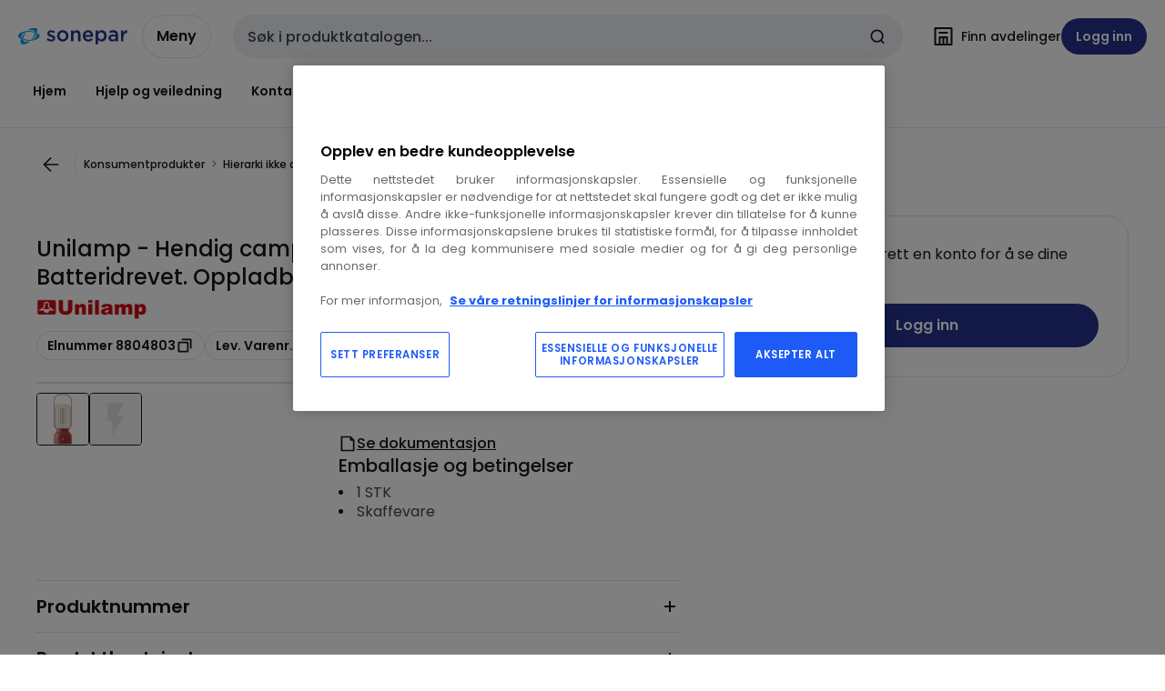

--- FILE ---
content_type: text/html; charset=utf-8
request_url: https://www.sonepar.no/catalog/nb-no/products/unilamp-camping-light-red-dekorativ-fritidslykt-8804803
body_size: 108429
content:
<!DOCTYPE html><html translate="no" lang="nb-no"><head><title data-next-head="">Unilamp - 8804803 - Hendig camping lykt med 3 trinns justering. Batteridrevet. Oppladbar.</title><meta charSet="utf-8" data-next-head=""/><meta name="viewport" content="initial-scale=1.0, width=device-width" data-next-head=""/><meta name="description" content="Enten du tilbringer natten under åpen himmel eller i et telt, gir denne camping lykten deg et behagelig varmt lys(2700K).&lt;br /&gt;Lykten har 3 trinn hvor lysstyrke kan settes til 10%, 40% eller 100%. Dette utføres enkelt ved å trykke på touch knappen på lykt" data-next-head=""/><meta name="keywords" content="Camping Light Red.,Campinglykt,Hendig camping lykt med 3 trinns justering. Batteridrevet. Oppladbar." data-next-head=""/><meta name="title" content="Unilamp - 8804803 - Hendig camping lykt med 3 trinns justering. Batteridrevet. Oppladbar." data-next-head=""/><meta name="theme-color" content="#fff" data-next-head=""/><script type="text/javascript">/*
 Copyright and licenses see https://www.dynatrace.com/company/trust-center/customers/reports/ */
(function(){function ab(){var ta;(ta=void 0===bb.dialogArguments&&navigator.cookieEnabled)||(document.cookie="__dTCookie=1;SameSite=Lax",ta=document.cookie.includes("__dTCookie"),ta=(document.cookie="__dTCookie=1; expires=Thu, 01-Jan-1970 00:00:01 GMT",ta));return ta}function Fa(){if(ab()){var ta=bb.dT_,Ga=null==ta?void 0:ta.platformPrefix,fb;if(fb=!ta||Ga){var Xa;fb=(null===(Xa=document.currentScript)||void 0===Xa?void 0:Xa.getAttribute("data-dtconfig"))||"domain=sonepar.no|reportUrl=/rb_bf97211jke|app=c79018bc9eb20457|owasp=1|featureHash=A7NQVfhqrux|msl=153600|srsr=25000|rdnt=1|uxrgce=1|cuc=lvwgis5g|srms=2,2,1,|mel=100000|expw=1|dpvc=1|md=mdcc1=b__NEXT_DATA__.props.pageProps.user.userId,mdcc2=b__NEXT_DATA__.props.pageProps.user.email|lastModification=1766230603809|postfix=lvwgis5g|tp=500,50,0|srbbv=2|agentUri=/ruxitagentjs_A7NQVfhqrux_10327251022105625.js|auto=1|domain=sonepar.no|rid=RID_1175265621|rpid=-1777371738";
fb=(Xa=null==ta?void 0:ta.minAgentVersion)&&"10327251022105625"<`${Xa}`?(console.log("[CookiePrefix/initConfig] Min agent version detected, and javascript agent is older - the javascript agent will not be initialized!"),!1):Ga&&!fb.includes(`cuc=${Ga}`)?(console.log(`[CookiePrefix/initConfig] value of platformPrefix [${Ga}] does not match the "cuc" value in the current config - initConfig will not initialize!`),!1):!0}fb&&(ta={cfg:"domain=sonepar.no|reportUrl=/rb_bf97211jke|app=c79018bc9eb20457|owasp=1|featureHash=A7NQVfhqrux|msl=153600|srsr=25000|rdnt=1|uxrgce=1|cuc=lvwgis5g|srms=2,2,1,|mel=100000|expw=1|dpvc=1|md=mdcc1=b__NEXT_DATA__.props.pageProps.user.userId,mdcc2=b__NEXT_DATA__.props.pageProps.user.email|lastModification=1766230603809|postfix=lvwgis5g|tp=500,50,0|srbbv=2|agentUri=/ruxitagentjs_A7NQVfhqrux_10327251022105625.js|auto=1|domain=sonepar.no|rid=RID_1175265621|rpid=-1777371738",
iCE:ab,platformCookieOffset:null==ta?void 0:ta.platformCookieOffset},Ga&&(ta.platformPrefix=Ga),bb.dT_=ta)}}function Ya(ta){return"function"==typeof ta}function hb(){let ta=window.performance;return ta&&Ba&&Va&&!!ta.timeOrigin&&Ya(ta.now)&&Ya(ta.getEntriesByType)&&Ya(ta.getEntriesByName)&&Ya(ta.setResourceTimingBufferSize)&&Ya(ta.clearResourceTimings)}this.dT_&&dT_.prm&&dT_.prm();var bb="undefined"!=typeof globalThis?globalThis:"undefined"!=typeof window?window:void 0,Va="function"==typeof PerformanceResourceTiming||
"object"==typeof PerformanceResourceTiming,Ba="function"==typeof PerformanceNavigationTiming||"object"==typeof PerformanceNavigationTiming;if((!("documentMode"in document)||Number.isNaN(document.documentMode))&&hb()){let ta=bb.dT_;!ta||!ta.cfg&&ta.platformPrefix?Fa():ta.gCP||(bb.console.log("Duplicate agent injection detected, turning off redundant initConfig."),ta.di=1)}})();
(function(){function ab(){let f=0;try{f=Math.round(Qa.performance.timeOrigin)}catch(p){}if(0>=f||Number.isNaN(f)||!Number.isFinite(f))de.push({severity:"Warning",type:"ptoi",text:`performance.timeOrigin is invalid, with a value of [${f}]. Falling back to performance.timing.navigationStart`}),f=Ne;return zd=f,Ue=Fa,zd}function Fa(){return zd}function Ya(){return Ue()}function hb(){let f=0;try{f=Math.round(Qa.performance.now())}catch(p){}return 0>=f||Number.isNaN(f)||!Number.isFinite(f)?Date.now()-
Ue():f}function bb(f,p){if(!p)return"";var y=f+"=";f=p.indexOf(y);if(0>f)return"";for(;0<=f;){if(0===f||" "===p.charAt(f-1)||";"===p.charAt(f-1))return y=f+y.length,f=p.indexOf(";",f),0<=f?p.substring(y,f):p.substring(y);f=p.indexOf(y,f+y.length)}return""}function Va(f){return bb(f,document.cookie)}function Ba(){}function ta(f,p=[]){var y;if(!f||"object"!=typeof f&&"function"!=typeof f)return!1;let L="number"!=typeof p?p:[],U=null,wa=[];switch("number"==typeof p?p:5){case 0:U="Array";break;case 1:U=
"Boolean";break;case 2:U="Number";break;case 3:U="String";break;case 4:U="Function";break;case 5:U="Object";break;case 6:U="Date";wa.push("getTime");break;case 7:U="Error";wa.push("name","message");break;case 8:U="Element";break;case 9:U="HTMLElement";break;case 10:U="HTMLImageElement";wa.push("complete");break;case 11:U="PerformanceEntry";break;case 13:U="PerformanceResourceTiming";break;case 14:U="PerformanceNavigationTiming";break;case 15:U="CSSRule";wa.push("cssText","parentStyleSheet");break;
case 16:U="CSSStyleSheet";wa.push("cssRules","insertRule");break;case 17:U="Request";wa.push("url");break;case 18:U="Response";wa.push("ok","status","statusText");break;case 19:U="Set";wa.push("add","entries","forEach");break;case 20:U="Map";wa.push("set","entries","forEach");break;case 21:U="Worker";wa.push("addEventListener","postMessage","terminate");break;case 22:U="XMLHttpRequest";wa.push("open","send","setRequestHeader");break;case 23:U="SVGScriptElement";wa.push("ownerSVGElement","type");break;
case 24:U="HTMLMetaElement";wa.push("httpEquiv","content","name");break;case 25:U="HTMLHeadElement";break;case 26:U="ArrayBuffer";break;case 27:U="ShadowRoot",wa.push("host","mode")}let {Pe:db,af:Lb}={Pe:U,af:wa};if(!db)return!1;p=Lb.length?Lb:L;if(!L.length)try{if(Qa[db]&&f instanceof Qa[db]||Object.prototype.toString.call(f)==="[object "+db+"]")return!0;if(f&&f.nodeType&&1===f.nodeType){let Ub=null===(y=f.ownerDocument.defaultView)||void 0===y?void 0:y[db];if("function"==typeof Ub&&f instanceof
Ub)return!0}}catch(Ub){}for(let Ub of p)if("string"!=typeof Ub&&"number"!=typeof Ub&&"symbol"!=typeof Ub||!(Ub in f))return!1;return!!p.length}function Ga(f,p,y,L){"undefined"==typeof L&&(L=Xa(p,!0));"boolean"==typeof L&&(L=Xa(p,L));f===Qa?we&&we(p,y,L):ee&&ta(f,21)?Ge.call(f,p,y,L):f.addEventListener&&(f===Qa.document||f===Qa.document.documentElement?gh.call(f,p,y,L):we.call(f,p,y,L));L=!1;for(let U=Ad.length;0<=--U;){let wa=Ad[U];if(wa.object===f&&wa.event===p&&wa.Y===y){L=!0;break}}L||Ad.push({object:f,
event:p,Y:y})}function fb(f,p,y,L){for(let U=Ad.length;0<=--U;){let wa=Ad[U];if(wa.object===f&&wa.event===p&&wa.Y===y){Ad.splice(U,1);break}}"undefined"==typeof L&&(L=Xa(p,!0));"boolean"==typeof L&&(L=Xa(p,L));f===Qa?Bf&&Bf(p,y,L):f.removeEventListener&&(f===Qa.document||f===Qa.document.documentElement?Qg.call(f,p,y,L):Bf.call(f,p,y,L))}function Xa(f,p){let y=!1;try{if(we&&Vh.includes(f)){let L=Object.defineProperty({},"passive",{get(){y=!0}});we("test",Ba,L)}}catch(L){}return y?{passive:!0,capture:p}:
p}function Ca(){let f=Ad;for(let p=f.length;0<=--p;){let y=f[p];fb(y.object,y.event,y.Y)}Ad=[]}function ja(f){return"function"==typeof f}function ya(f){if(f&&void 0!==f[qg])return f[qg];let p=ja(f)&&/{\s+\[native code]/.test(Function.prototype.toString.call(f));return f&&(f[qg]=p),p}function ua(f,p,...y){return void 0!==Function.prototype.bind&&ya(Function.prototype.bind)?Function.prototype.bind.call(f,p,...y):function(...L){return f.apply(p,(y||[]).concat(Array.prototype.slice.call(arguments)||[]))}}
function R(){if(Of){let f=new Of;if(Kd)for(let p of Rg)void 0!==Kd[p]&&(f[p]=ua(Kd[p],f));return f}return new Qa.XMLHttpRequest}function aa(){return zc()}function xa(f,p,...y){function L(){delete Rd[U];f.apply(this,arguments)}let U,wa=He;return"apply"in wa?(y.unshift(L,p),U=wa.apply(Qa,y)):U=wa(L,p),Rd[U]=!0,U}function N(f){delete Rd[f];let p=ke;"apply"in p?p.call(Qa,f):p(f)}function Y(f){xe.push(f)}function ka(f){let p=xe.length;for(;p--;)if(xe[p]===f){xe.splice(p,1);break}}function Sa(){return xe}
function O(f,p){return Gd(f,p)}function ea(f){Sd(f)}function fa(f,p){if(!Pf||!Qf)return"";f=new Pf([f],{type:p});return Qf(f)}function S(f,p){return mf?new mf(f,p):void 0}function C(f){"function"==typeof f&&rg.push(f)}function V(){return rg}function la(){return Ne}function M(f){function p(...y){if("number"!=typeof y[0]||!Rd[y[0]])try{return f.apply(this,y)}catch(L){return f(y[0])}}return p[Wh]=f,p}function oa(){return de}function sa(){Ue=ab;zc=()=>Math.round(Ue()+hb());(Number.isNaN(zc())||0>=zc()||
!Number.isFinite(zc()))&&(zc=()=>Date.now())}function Ta(){Ie&&(Qa.clearTimeout=ke,Qa.clearInterval=Sd,Ie=!1)}function nb(f){f=encodeURIComponent(f);let p=[];if(f)for(let y=0;y<f.length;y++){let L=f.charAt(y);p.push(Cf[L]||L)}return p.join("")}function cb(f){return f.includes("^")&&(f=f.split("^^").join("^"),f=f.split("^dq").join('"'),f=f.split("^rb").join(">"),f=f.split("^lb").join("<"),f=f.split("^p").join("|"),f=f.split("^e").join("="),f=f.split("^s").join(";"),f=f.split("^c").join(","),f=f.split("^bs").join("\\")),
f}function tb(){return le}function Eb(f){le=f}function Qb(f){let p=Oa("rid"),y=Oa("rpid");p&&(f.rid=p);y&&(f.rpid=y)}function Vb(f){if(f=f.xb){f=cb(f);try{le=new RegExp(f,"i")}catch(p){}}else le=void 0}function Zb(f){return"n"===f||"s"===f||"l"===f?`;SameSite=${Sg[f]}`:""}function ia(f,p,y){let L=1,U=0;do document.cookie=f+'=""'+(p?";domain="+p:"")+";path="+y.substring(0,L)+"; expires=Thu, 01 Jan 1970 00:00:01 GMT;",L=y.indexOf("/",L),U++;while(-1!==L&&5>U)}function za(f,p=document.cookie){return bb(f,
p)}function Ob(f){var p;return function(){if(p)return p;var y,L,U,wa,db=-1!==Rf?Rf:(null===(L=null===(y=Qa.dT_)||void 0===y?void 0:y.scv)||void 0===L?void 0:L.call(y,"postfix"))||(null===(wa=null===(U=Qa.dT_)||void 0===U?void 0:U.gCP)||void 0===wa?void 0:wa.call(U));y=(y=(Rf=db,db))?"".concat(f).concat(y):f;return p=y,y}}function Ac(){let f=(document.domain||location.hostname||"").split(".");return 1>=f.length?[]:f}function qb(f,p){p=`dTValidationCookieValue;path=/;domain=${f}${Zb(p)}`;return document.cookie=
`${nf()}=${p}`,za(nf())?(ia(nf(),f,"/"),!0):!1}function kc(){var f=Tg.dT_.scv("agentUri");if(!f)return"ruxitagentjs";f=f.substring(f.lastIndexOf("/")+1);return f.includes("_")?f.substring(0,f.indexOf("_")):f}function Bb(){return Qa.dT_}function Fb(f){ca("eao")?ye=f:Qa.console.log(`${Sf} App override configuration is not enabled! The provided app config callback method will not be invoked!`)}function fc(f){let p=navigator.userAgent;if(!p)return null;let y=p.indexOf("DTHybrid/1.0");return-1===y?null:
(f=p.substring(y).match(new RegExp(`(^|\\s)${f}=([^\\s]+)`)))?f[2]:null}function Q(){return navigator.userAgent.includes("Googlebot")||navigator.userAgent.includes("AdsBot-Google")}function X(f){let p=f,y=Math.pow(2,32);return function(){return p=(1664525*p+1013904223)%y,p/y}}function Ka(f,p){return Number.isNaN(f)||Number.isNaN(p)?Math.floor(33*td()):Math.floor(td()*(p-f+1))+f}function ba(f){if(Number.isNaN(f)||0>f)return"";var p=Qa.crypto;if(p&&!Q())p=p.getRandomValues(new Uint8Array(f));else{p=
[];for(var y=0;y<f;y++)p.push(Ka(0,32))}f=Array(f);for(y=0;y<p.length;y++){let L=Math.abs(p[y]%32);f.push(String.fromCharCode(L+(9>=L?48:55)))}return f.join("")}function $a(f=!0){Ve=f}function lb(){return Td}function Na(){let f=Qa.dT_;try{let U=Qa.parent;for(;U&&U!==Qa;){let wa=U.dT_;var p;if(p=!!(wa&&"ea"in wa)&&"10327251022105625"===wa.version){var y=f,L=wa;let db=!y.bcv("ac")||y.scv("app")===L.scv("app"),Lb=y.scv("postfix"),Ub=L.scv("postfix");p=db&&Lb===Ub}if(p)return wa.tdto();U=U!==U.parent?
U.parent:void 0}}catch(U){}return f}function dc(f,p="",y){var L=f.indexOf("h"),U=f.indexOf("v"),wa=f.indexOf("e");let db=f.substring(f.indexOf("$")+1,L);L=-1!==U?f.substring(L+1,U):f.substring(L+1);!p&&-1!==U&&(-1!==wa?p=f.substring(U+1,wa):p=f.substring(U+1));f=null;y||(U=Number.parseInt(db.split("_")[0]),wa=zc()%We,y=(wa<U&&(wa+=We),U+9E5>wa));return y&&(f={frameId:db,actionId:"-"===L?"-":Number.parseInt(L),visitId:""}),{visitId:p,Cd:f}}function Hb(f,p,y){var L=Ja("pcl");L=f.length-L;0<L&&f.splice(0,
L);L=Bd(za(Ed(),y));let U=[],wa=L?`${L}$`:"";for(db of f)"-"!==db.actionId&&U.push(`${wa}${db.frameId}h${db.actionId}`);f=U.join("p");var db=(f||(Ve&&(Bc(!0,"a",y),$a(!1)),f+=`${L}$${Td}h-`),f+=`v${p||ha(y)}`,f+="e0",f);vc(of(),db,void 0,ca("ssc"))}function Xb(f,p=document.cookie){var y=za(of(),p);p=[];if(y&&"-"!==y){var L=y.split("p");y="";for(let U of L)L=dc(U,y,f),y=L.visitId,L.Cd&&p.push(L.Cd);for(let U of p)U.visitId=y}return p}function wc(f,p){let y=document.cookie;p=Xb(p,y);let L=!1;for(let U of p)U.frameId===
Td&&(U.actionId=f,L=!0);L||p.push({frameId:Td,actionId:f,visitId:""});Hb(p,void 0,y)}function mc(){return Hd}function ib(f,p){try{Qa.localStorage.setItem(f,p)}catch(y){}}function w(f){try{Qa.localStorage.removeItem(f)}catch(p){}}function x(f){try{return Qa.localStorage.getItem(f)}catch(p){}return null}function r(f,p=document.cookie||""){return p.split(f+"=").length-1}function E(f,p){var y=r(f,p);if(1<y){p=Oa("domain")||Qa.location.hostname;let L=Qa.location.hostname,U=Qa.location.pathname,wa=0,db=
0;ud.add(f);do{let Lb=L.substring(wa);if(Lb!==p||"/"!==U){ia(f,Lb===p?"":Lb,U);let Ub=r(f);Ub<y&&(ud.add(Lb),y=Ub)}wa=L.indexOf(".",wa)+1;db++}while(0!==wa&&10>db&&1<y);Oa("domain")&&1<y&&ia(f,"",U)}}function T(){var f=document.cookie;E(of(),f);E(Ed(),f);E(od(),f);f=ud.size;0<f&&f!==Xe&&(Xe=f,de.push({severity:"Error",type:"dcn",text:`Duplicate cookie name${1!==f?"s":""} detected: ${Array.from(ud).join(",")}`}))}function P(){ud=new Set;T();Y(function(f,p,y,L){0===ud.size||p||(f.av(L,"dCN",Array.from(ud).join(",")),
ud.clear(),Xe=0)})}function ha(f){return na(f)||Bc(!0,"c",f)}function na(f){if(J(f)<=zc())return Bc(!0,"t",f);let p=yc(f);if(p){let y=hh.exec(p);f=y&&3===y.length&&32===y[1].length&&!Number.isNaN(Number.parseInt(y[2]))?(Sb(Cd(),p),p):Bc(!0,"i",f)}else f=Bc(!0,"c",f);return f}function Da(f,p){var y=zc();p=Gc(p).kc;f&&(p=y);$c(y+Ye+"|"+p);ad()}function pb(f){let p="t"+(zc()-J(f));Bc(!0,p,f)}function yc(f){var p,y;return null!==(y=null===(p=Xb(!0,f)[0])||void 0===p?void 0:p.visitId)&&void 0!==y?y:qc(Cd())}
function Hc(){let f=ba(Ld);try{f=f.replace(/\d/g,function(p){p=.1*Number.parseInt(p);return String.fromCharCode(Math.floor(25*p+65))})}catch(p){throw ta(p,7),p;}return f+="-0",f}function Cc(f,p){let y=Xb(!1,p);Hb(y,f,p);Sb(Cd(),f);Da(!0)}function dd(f,p,y){return Bc(f,p,y)}function Bc(f,p,y){f&&(Oe=!0);f=yc(y);y=Hc();Cc(y);if(yc(document.cookie))for(let L of Md)L(y,Oe,p,f);return y}function Ec(f){Md.push(f)}function Lc(f){f=Md.indexOf(f);-1!==f&&Md.splice(f)}function ad(f){pf&&N(pf);pf=xa(Xc,J(f)-
zc())}function Xc(){let f=document.cookie;return J(f)<=zc()?(sb(pb,[f]),!0):(I(ad),!1)}function $c(f){let p=ua(vc,null,od(),f,void 0,ca("ssc"));p();let y=za(od());""!==y&&f!==y&&(T(),p(),f===za(od())||sg||(de.push({severity:"Error",type:"dcn",text:"Could not sanitize cookies"}),sg=!0));Sb(od(),f)}function id(f,p){p=za(f,p);return p||(p=qc(f)||""),p}function jd(){var f=na()||"";Sb(Cd(),f);f=id(od());$c(f);w(Cd());w(od())}function Gc(f){let p={Zc:0,kc:0};if(f=id(od(),f))try{let y=f.split("|");2===y.length&&
(p.Zc=Number.parseInt(y[0]),p.kc=Number.parseInt(y[1]))}catch(y){}return p}function J(f){f=Gc(f);return Math.min(f.Zc,f.kc+Df)}function W(f){Ye=f}function D(){let f=Oe;return Oe=!1,f}function ra(){Xc()||Da(!1)}function Ia(){if(ca("nsfnv")){var f=za(Ed());if(!f.includes(`${Ze}-`)){let p=Ea(f).serverId;f=f.replace(`${Ze}${p}`,`${Ze}${`${-1*Ka(2,me)}`.replace("-","-2D")}`);pd(f)}}}function Pa(){I(function(){if(!ed()){let f=-1*Ka(2,me),p=ba(Ld);pd(`v_4${Ze}${`${f}`.replace("-","-2D")}_sn_${p}`)}},!0);
Ec(Ia)}function Ea(f){var p;let y={},L={sessionId:"",serverId:"",overloadState:0,appState:y};var U=f.split($e);if(2<U.length&&0===U.length%2){f=+U[1];if(Number.isNaN(f)||3>f)return L;f={};for(var wa=2;wa<U.length;wa++){let db=U[wa];db.startsWith(Tf)?y[db.substring(6).toLowerCase()]=+U[wa+1]:f[db]=U[wa+1];wa++}f.sn?(U=f.sn,L.sessionId=U.length===Ld||12>=U.length?U:""):L.sessionId="hybrid";if(f.srv){a:{U=f.srv.replace("-2D","-");if(!Number.isNaN(+U)&&(wa=Number.parseInt(U),wa>=-me&&wa<=me))break a;
U=""}L.serverId=U}U=+f.ol;1===U&&ob(pc());0<=U&&2>=U&&(L.overloadState=U);f=+f.prv;Number.isNaN(f)||(L.privacyState=1>f||4<f?1:f);f=null===(p=Oa("app"))||void 0===p?void 0:p.toLowerCase();p=y[f];!Number.isNaN(p)&&0===p&&ob(pc())}return L}function ob(f){let p=Bb();f||(p.disabled=!0,p.overloadPrevention=!0)}function Ua(){if(yb()||Qa.dynatraceMobile){let f=Va("dtAdkSettings")||fc("dtAdkSettings")||"";return Ea(f).privacyState||null}return null}function yb(){var f,p;let y=Qa.MobileAgent;if(y)return y;
let L=null===(p=null===(f=Qa.webkit)||void 0===f?void 0:f.messageHandlers)||void 0===p?void 0:p.MobileAgent;if(L)return{incrementActionCount:()=>L.postMessage({api:"incrementActionCount"})}}function sb(f,p){return!Wb()||Bb().overloadPrevention&&!pc()?null:f.apply(this,p)}function Wb(){let f=Ua();return 2===f||1===f?!1:!ca("coo")||ca("cooO")||pc()}function Yb(f,p){try{Qa.sessionStorage.setItem(f,p)}catch(y){}}function Sb(f,p){sb(Yb,[f,p])}function qc(f){try{return Qa.sessionStorage.getItem(f)}catch(p){}return null}
function Ic(f){try{Qa.sessionStorage.removeItem(f)}catch(p){}}function tc(f){document.cookie=f+'="";path=/'+(Oa("domain")?";domain="+Oa("domain"):"")+"; expires=Thu, 01 Jan 1970 00:00:01 GMT;"}function Dc(f,p,y,L){p||0===p?(p=(p+"").replace(/[\n\r;]/g,"_"),f=f+"="+p+";path=/"+(Oa("domain")?";domain="+Oa("domain"):""),y&&(f+=";expires="+y.toUTCString()),f+=Zb(Oa("cssm")),L&&"https:"===location.protocol&&(f+=";Secure"),document.cookie=f):tc(f)}function vc(f,p,y,L){sb(Dc,[f,p,y,L])}function Dd(f){return!!f.includes("v_4")}
function md(f){f=za(Ed(),f);f||(f=(f=qc(Ed()))&&Dd(f)?(pd(f),f):"");return Dd(f)?f:""}function pd(f){vc(Ed(),f,void 0,ca("ssc"))}function vd(f){return(f=f||md())?Ea(f):{sessionId:"",serverId:"",overloadState:0,appState:{}}}function Bd(f){return vd(f).serverId}function ed(f){return vd(f).sessionId}function pc(){return navigator.userAgent.includes(Nd)}function ze(f){let p={};f=f.split("|");for(let y of f)f=y.split("="),2===f.length&&(p[f[0]]=decodeURIComponent(f[1].replace(/\+/g," ")));return p}function A(){let f=
kc();return(f.indexOf("dbg")===f.length-3?f.substring(0,f.length-3):f)+"_"+Oa("app")+"_Store"}function B(f,p={},y){f=f.split("|");for(var L of f){f=L;let U=L.indexOf("="),wa;-1===U?(wa=f,p[wa]="1"):(f=L.substring(0,U),wa=f,p[wa]=L.substring(U+1,L.length))}!y&&(y=p.spc)&&(L=document.createElement("textarea"),L.innerHTML=y,p.spc=L.value);return p}function F(f){var p;return null!==(p=ic[f])&&void 0!==p?p:Ud[f]}function ca(f){f=F(f);return"false"===f||"0"===f?!1:!!f}function Ja(f){var p=F(f);p=Number.parseInt(p);
return Number.isNaN(p)&&(p=Ud[f]),p}function Oa(f){if("app"===f){a:{try{if(ye){var p=ye();if(p&&"string"==typeof p&&qf.test(p)){var y=p;break a}Qa.console.log(`${Sf} Registered app config callback method did not return a string in the correct app id format ${qf} The default app ID will be used instead! Got value: ${p}`)}}catch(L){Qa.console.log(`${Sf} Failed to execute the registered app config callback method! The default app ID will be used instead!`,L)}y=void 0}if(y)return y}return(F(f)||"")+""}
function jb(f,p){ic[f]=p+""}function xb(f){return ic=f,ic}function Cb(f){let p=ic[f];p&&(ic[f]=p.includes("#"+f.toUpperCase())?"":p)}function Ib(f){var p=f.agentUri;null!=p&&p.includes("_")&&(p=/([A-Za-z]*)\d{0,4}_(\w*)_\d+/g.exec(p))&&p.length&&2<p.length&&(f.featureHash=p[2])}function $b(f){var p=Bb().platformCookieOffset;if("number"==typeof p){a:{var y=Oa("cssm");var L=Ac();if(L.length)for(p=L.slice(p);p.length;){if(qb(p.join("."),y)){y=p.join(".");break a}p.shift()}y=""}y&&(f.domain=y)}else if(y=
f.domain||"",p=(p=location.hostname)&&y?p===y||p.includes("."+y,p.length-("."+y).length):!0,!y||!p){f.domainOverride||(f.domainOriginal=f.domain||"",f.domainOverride=`${location.hostname},${y}`,delete f.domain);a:{L=Oa("cssm");let wa=Ac().reverse();if(wa.length){var U=wa[0];for(let db=1;db<=wa.length;db++){if(qb(U,L)){L=U;break a}let Lb=wa[db];Lb&&(U=`${Lb}.${U}`)}}L=""}L&&(f.domain=L);p||de.push({type:"dpi",severity:"Warning",text:`Configured domain "${y}" is invalid for current location "${location.hostname}". Agent will use "${f.domain}" instead.`})}}
function m(f,p){$b(f);let y=ic.pVO;(y&&(f.pVO=y),p)||(f.bp=(f.bp||Ud.bp)+"")}function t(f,p){if(null==f||!f.attributes)return p;let y=p;var L=f.attributes.getNamedItem("data-dtconfig");if(!L)return y;f=f.src;L=L.value;let U={};ic.legacy="1";var wa=/([A-Za-z]*)_(\w*)_(\d+)/g;let db=null;wa=(f&&(db=wa.exec(f),null!=db&&db.length&&(U.agentUri=f,U.featureHash=db[2],U.agentLocation=f.substring(0,f.indexOf(db[1])-1),U.buildNumber=db[3])),L&&B(L,U,!0),$b(U),U);if(!p)y=wa;else if(!wa.syntheticConfig)return wa;
return y}function u(){return ic}function G(f){return Ud[f]===F(f)}function I(f,p=!1){Wb()?f():p?tg.push(f):ug.push(f)}function ma(){if(!ca("coo")||Wb())return!1;for(let f of ug)xa(f,0);ug=[];jb("cooO",!0);for(let f of tg)f();return tg.length=0,!0}function pa(){if(!ca("coo")||!Wb())return!1;jb("cooO",!1);tc(Ed());tc(of());tc(vg());tc("dtAdk");tc(Yc());tc(od());try{Ic(Cd()),Ic(od()),w(Cd()),w(od()),Ic(Yc()),Ic(Ed()),w(A()),w("dtAdk")}catch(f){}return!0}function Ma(){var f=za(Yc());if(!f||45!==(null==
f?void 0:f.length))if(f=x(Yc())||qc(Yc()),45!==(null==f?void 0:f.length)){ih=!0;let p=zc()+"";f=(p+=ba(45-p.length),p)}return Wa(f),f}function Wa(f){let p;if(ca("dpvc")||ca("pVO"))Sb(Yc(),f);else{p=new Date;var y=p.getMonth()+Math.min(24,Math.max(1,Ja("rvcl")));p.setMonth(y);y=Yc();sb(ib,[y,f])}vc(Yc(),f,p,ca("ssc"))}function gb(){return ih}function rb(f){let p=za(Yc());tc(Yc());Ic(Yc());w(Yc());jb("pVO",!0);Wa(p);f&&sb(ib,["dt-pVO","1"]);jd()}function zb(){w("dt-pVO");ca("pVO")&&(jb("pVO",!1),Ma());
Ic(Yc());jd()}function hc(f,p,y,L,U,wa){let db=document.createElement("script");db.setAttribute("src",f);p&&db.setAttribute("defer","defer");y&&(db.onload=y);L&&(db.onerror=L);U&&db.setAttribute("id",U);if(f=wa){var Lb;f=null!=(null===(Lb=document.currentScript)||void 0===Lb?void 0:Lb.attributes.getNamedItem("integrity"))}f&&db.setAttribute("integrity",wa);db.setAttribute("crossorigin","anonymous");wa=document.getElementsByTagName("script")[0];wa.parentElement.insertBefore(db,wa)}function nc(f){return Uf+
"/"+Pe+"_"+f+"_"+(Ja("buildNumber")||Bb().version)+".js"}function Mc(){}function Oc(f,p){return function(){f.apply(p,arguments)}}function Mb(f){if(!(this instanceof Mb))throw new TypeError("Promises must be constructed via new");if("function"!=typeof f)throw new TypeError("not a function");this.oa=0;this.Ob=!1;this.qa=void 0;this.Da=[];jh(f,this)}function kd(f,p){for(;3===f.oa;)f=f.qa;0===f.oa?f.Da.push(p):(f.Ob=!0,Mb.qb(function(){var y=1===f.oa?p.Gb:p.Hb;if(null===y)(1===f.oa?Vd:Ae)(p.promise,f.qa);
else{try{var L=y(f.qa)}catch(U){Ae(p.promise,U);return}Vd(p.promise,L)}}))}function Vd(f,p){try{if(p===f)throw new TypeError("A promise cannot be resolved with itself.");if(p&&("object"==typeof p||"function"==typeof p)){var y=p.then;if(p instanceof Mb){f.oa=3;f.qa=p;wg(f);return}if("function"==typeof y){jh(Oc(y,p),f);return}}f.oa=1;f.qa=p;wg(f)}catch(L){Ae(f,L)}}function Ae(f,p){f.oa=2;f.qa=p;wg(f)}function wg(f){2===f.oa&&0===f.Da.length&&Mb.qb(function(){f.Ob||Mb.Ub(f.qa)});for(var p=0,y=f.Da.length;p<
y;p++)kd(f,f.Da[p]);f.Da=null}function Xh(f,p,y){this.Gb="function"==typeof f?f:null;this.Hb="function"==typeof p?p:null;this.promise=y}function jh(f,p){var y=!1;try{f(function(L){y||(y=!0,Vd(p,L))},function(L){y||(y=!0,Ae(p,L))})}catch(L){y||(y=!0,Ae(p,L))}}function xg(){return yg.qb=function(f){if("string"==typeof f)throw Error("Promise polyfill called _immediateFn with string");f()},yg.Ub=()=>{},yg}function Ef(){var f;(f=void 0===Qa.dialogArguments&&navigator.cookieEnabled)||(document.cookie="__dTCookie=1;SameSite=Lax",
f=document.cookie.includes("__dTCookie"),f=(document.cookie="__dTCookie=1; expires=Thu, 01-Jan-1970 00:00:01 GMT",f));return f}function zg(){var f,p;try{null===(p=null===(f=yb())||void 0===f?void 0:f.incrementActionCount)||void 0===p||p.call(f)}catch(y){}}function Vf(){let f=Qa.dT_;Qa.dT_={di:0,version:"10327251022105625",cfg:f?f.cfg:"",iCE:f?Ef:function(){return navigator.cookieEnabled},ica:1,disabled:!1,disabledReason:"",overloadPrevention:!1,gAST:la,ww:S,stu:fa,nw:aa,st:xa,si:O,aBPSL:Y,rBPSL:ka,
gBPSL:Sa,aBPSCC:C,gBPSCC:V,buildType:"dynatrace",gSSV:qc,sSSV:Sb,rSSV:Ic,rvl:w,iVSC:Dd,p3SC:Ea,dC:tc,sC:vc,esc:nb,gSId:Bd,gDtc:ed,gSC:md,sSC:pd,gC:Va,cRN:Ka,cRS:ba,cfgO:u,pCfg:ze,pCSAA:B,cFHFAU:Ib,sCD:m,bcv:ca,ncv:Ja,scv:Oa,stcv:jb,rplC:xb,cLSCK:A,gFId:lb,gBAU:nc,iS:hc,eWE:I,oEIEWA:sb,eA:ma,dA:pa,iNV:gb,gVID:Ma,dPV:rb,ePV:zb,sVIdUP:$a,sVTT:W,sVID:Cc,rVID:na,gVI:ha,gNVIdN:dd,gARnVF:D,cAUV:ra,uVT:Da,aNVL:Ec,rNVL:Lc,gPC:Xb,cPC:wc,sPC:Hb,clB:Ta,ct:N,aRI:Qb,iXB:Vb,gXBR:tb,sXBR:Eb,de:cb,iEC:zg,rnw:hb,gto:Ya,
ael:Ga,rel:fb,sup:Xa,cuel:Ca,iAEPOO:Wb,iSM:pc,gxwp:R,iIO:ta,prm:xg,cI:ea,gidi:oa,iDCV:G,gCF:za,gPSMB:Ua,lvl:x,gCP:null!=f&&f.platformPrefix?function(){return f.platformPrefix||""}:void 0,platformCookieOffset:null==f?void 0:f.platformCookieOffset,tdto:Na,gFLAI:mc,rACC:Fb,gAN:kc,gAFUA:fc}}function Yh(){xg();var f;Of=Qa.XMLHttpRequest;var p=null===(f=Qa.XMLHttpRequest)||void 0===f?void 0:f.prototype;if(p){Kd={};for(let L of Rg)void 0!==p[L]&&(Kd[L]=p[L])}we=Qa.addEventListener;Bf=Qa.removeEventListener;
gh=Qa.document.addEventListener;Qg=Qa.document.removeEventListener;He=Qa.setTimeout;Gd=Qa.setInterval;Ie||(ke=Qa.clearTimeout,Sd=Qa.clearInterval);f=Ef?Ef():navigator.cookieEnabled;var y;p=za("dtAdkSettings")||(null===(y=ne)||void 0===y?void 0:y.getItem("dtAdkSettings"))||fc("dtAdkSettings")||"";y=1===(Ea(p).overloadState||null);if(f){if(y)return!1}else return!1;return!0}function af(...f){Qa.console.log.apply(Qa.console,f)}this.dT_&&dT_.prm&&dT_.prm();var Tg="undefined"!=typeof window?window:self,
Qa="undefined"!=typeof globalThis?globalThis:"undefined"!=typeof window?window:void 0,ke,Sd,He,Gd,zd,Ue,Wh=Symbol.for("dt_2");Symbol.for("dt_3");var we,Bf,gh,Qg,ee=Qa.Worker,Ge=ee&&ee.prototype.addEventListener,Ad=[],Vh=["touchstart","touchend","scroll"],qg=Symbol.for("dt2-isNativeFunction"),Of,Rg="abort getAllResponseHeaders getResponseHeader open overrideMimeType send setRequestHeader".split(" "),Kd,mf=Qa.Worker,Pf=Qa.Blob,Qf=Qa.URL&&Qa.URL.createObjectURL,Ie=!1,xe,rg=[],de=[],Ne,ne,Rd={},zc,Cf=
{"!":"%21","~":"%7E","*":"%2A","(":"%28",")":"%29","'":"%27",hg:"%24",";":"%3B",",":"%2C"},le,Sg={l:"Lax",s:"Strict",n:"None"},Rf=-1,of=Ob("dtPC"),Ed=Ob("dtCookie"),od=Ob("rxvt"),Yc=Ob("rxVisitor"),nf=Ob("dTValidationCookie"),vg=Ob("dtSa"),Ud,Sf="[Dynatrace RUM JavaScript]",qf=/^[\da-f]{12,16}$/,ye,td,Be,Ve=!1,Td,We=6E8,Hd,Ld=32,Cd=Ob("rxvisitid"),ud,Xe=0,hh=/([A-Z]+)-(\d+)/,Md=[],Ye,Df,Oe=!1,pf,sg=!1,$e="_",me=32768,Ze=`${$e}srv${$e}`,Tf="app-3A",Nd="RuxitSynthetic",Zh=/c(\w+)=([^ ]+(?: (?!c?\w+=)[^ ()c]+)*)/g,
ic={},ug=[],tg=[],ih=!1,Wf,Uf,Pe,$h=setTimeout;Mb.prototype.catch=function(f){return this.then(null,f)};Mb.prototype.then=function(f,p){var y=new this.constructor(Mc);return kd(this,new Xh(f,p,y)),y};Mb.prototype.finally=function(f){var p=this.constructor;return this.then(function(y){return p.resolve(f()).then(function(){return y})},function(y){return p.resolve(f()).then(function(){return p.reject(y)})})};Mb.all=function(f){return new Mb(function(p,y){function L(Lb,Ub){try{if(Ub&&("object"==typeof Ub||
"function"==typeof Ub)){var ld=Ub.then;if("function"==typeof ld){ld.call(Ub,function(Od){L(Lb,Od)},y);return}}U[Lb]=Ub;0===--wa&&p(U)}catch(Od){y(Od)}}if(!f||"undefined"==typeof f.length)return y(new TypeError("Promise.all accepts an array"));var U=Array.prototype.slice.call(f);if(0===U.length)return p([]);for(var wa=U.length,db=0;db<U.length;db++)L(db,U[db])})};Mb.allSettled=function(f){return new this(function(p,y){function L(db,Lb){if(Lb&&("object"==typeof Lb||"function"==typeof Lb)){var Ub=Lb.then;
if("function"==typeof Ub){Ub.call(Lb,function(ld){L(db,ld)},function(ld){U[db]={status:"rejected",reason:ld};0===--wa&&p(U)});return}}U[db]={status:"fulfilled",value:Lb};0===--wa&&p(U)}if(!f||"undefined"==typeof f.length)return y(new TypeError(typeof f+" "+f+" is not iterable(cannot read property Symbol(Symbol.iterator))"));var U=Array.prototype.slice.call(f);if(0===U.length)return p([]);var wa=U.length;for(y=0;y<U.length;y++)L(y,U[y])})};Mb.resolve=function(f){return f&&"object"==typeof f&&f.constructor===
Mb?f:new Mb(function(p){p(f)})};Mb.reject=function(f){return new Mb(function(p,y){y(f)})};Mb.race=function(f){return new Mb(function(p,y){if(!f||"undefined"==typeof f.length)return y(new TypeError("Promise.race accepts an array"));for(var L=0,U=f.length;L<U;L++)Mb.resolve(f[L]).then(p,y)})};Mb.qb="function"==typeof setImmediate&&function(f){setImmediate(f)}||function(f){$h(f,0)};Mb.Ub=function(f){"undefined"!=typeof console&&console&&console.warn("Possible Unhandled Promise Rejection:",f)};var yg=
Mb,Ug="function"==typeof PerformanceResourceTiming||"object"==typeof PerformanceResourceTiming,Ff="function"==typeof PerformanceNavigationTiming||"object"==typeof PerformanceNavigationTiming;(function(){var f,p,y,L;if(L=!("documentMode"in document&&!Number.isNaN(document.documentMode)))L=(L=window.performance)&&Ff&&Ug&&!!L.timeOrigin&&ja(L.now)&&ja(L.getEntriesByType)&&ja(L.getEntriesByName)&&ja(L.setResourceTimingBufferSize)&&ja(L.clearResourceTimings);if(L)if(L=!(null!==(f=navigator.userAgent)&&
void 0!==f&&f.includes("RuxitSynthetic")),!Qa.dT_||!Qa.dT_.cfg||"string"!=typeof Qa.dT_.cfg||"initialized"in Qa.dT_&&Qa.dT_.initialized)null!==(p=Qa.dT_)&&void 0!==p&&p.gCP?af("[CookiePrefix/initCode] initCode with cookie prefix already initialized, not initializing initCode!"):af("InitConfig not found or agent already initialized! This is an injection issue."),Qa.dT_&&(Qa.dT_.di=3);else if(L)try{Vf();Ud={ade:"",aew:!0,apn:"",agentLocation:"",agentUri:"",app:"",ac:!0,async:!1,ase:!1,auto:!1,bp:3,
bs:!1,buildNumber:0,csprv:!0,cepl:16E3,cls:!0,ccNcss:!1,coo:!1,cooO:!1,cssm:"0",cwtDomains:"",cwtUrl:"w2dax4xgw3",cwt:"",cors:!1,cuc:"",cce:!1,cux:!1,postfix:"",dataDtConfig:"",debugName:"",dvl:500,dASXH:!1,disableCookieManager:!1,dKAH:!1,disableLogging:!1,dmo:!1,doel:!1,dpch:!1,dpvc:!1,disableXhrFailures:!1,domain:"",domainOverride:"",domainOriginal:"",doNotDetect:"",ds:!0,dsndb:!1,dsa:!1,dsss:!1,dssv:!0,earxa:!0,eao:!1,exp:!1,eni:!0,etc:!0,expw:!1,instr:"",evl:"",fa:!1,fvdi:!1,featureHash:"",hvt:216E5,
imm:!1,ign:"",iub:"",iqvn:!1,initializedModules:"",lastModification:0,lupr:!0,lab:!1,legacy:!1,lt:!0,mb:"",md:"",mdp:"",mdl:"",mcepsl:100,mdn:5E3,mhl:4E3,mpl:1024,mmds:2E4,msl:3E4,bismepl:2E3,mel:200,mepp:10,moa:30,mrt:3,ntd:!1,nsfnv:!1,ncw:!1,oat:180,ote:!1,owasp:!1,pcl:20,pt:!0,perfbv:1,prfSmpl:0,pVO:!1,peti:!1,raxeh:!0,rdnt:0,nosr:!0,reportUrl:"dynaTraceMonitor",rid:"",ridPath:"",rpid:"",rcdec:12096E5,rtl:0,rtp:2,rtt:1E3,rtu:200,rvcl:24,sl:100,ssc:!1,svNB:!1,srad:!0,srbbv:1,srbw:!0,srcst:!1,srdinitrec:!0,
srmr:100,srms:"1,1,,,",srsr:1E5,srtbv:3,srtd:1,srtr:500,srvr:"",srvi:0,srwo:!1,srre:"",srxcss:!0,srxicss:!0,srficros:!0,srmrc:!1,srsdom:!0,srfirrbv:!0,srcss:!0,srmcrl:1,srmcrv:10,st:3E3,spc:"",syntheticConfig:!1,tal:0,tt:100,tvc:3E3,uxdce:!1,uxdcw:1500,uxrgce:!0,uxrgcm:"100,25,300,3;100,25,300,3",uam:!1,uana:"data-dtname,data-dtName",uanpi:0,pui:!1,usrvd:!0,vrt:!1,vcfi:!0,vcsb:!1,vcit:1E3,vct:50,vcx:50,vscl:0,vncm:1,vrei:"",xb:"",chw:"",xt:0,xhb:""};if(!Yh())throw Error("Error during initCode initialization");
try{ne=Qa.localStorage}catch(wd){}de=[];sa();Ne=zc();xe=[];Rd={};Ie||(Qa.clearTimeout=M(ke),Qa.clearInterval=M(Sd),Ie=!0);let qd=Math.random(),Fd=Math.random();Be=0!==qd&&0!==Fd&&qd!==Fd;if(Q()){var U=performance.getEntriesByType("navigation")[0];if(U){f=0;for(var wa in U){let wd=+U[wa];!Number.isNaN(wd)&&Number.isFinite(wd)&&(f+=Math.abs(wd))}var db=Math.floor(1E4*f)}else db=zc();td=X(db)}else Be?td=Math.random:td=X(zc());Td=Ne%We+"_"+Number.parseInt(Ka(0,1E3)+"");a:{let wd=Bb().cfg;ic={reportUrl:"dynaTraceMonitor",
initializedModules:"",dataDtConfig:"string"==typeof wd?wd:""};Bb().cfg=ic;let fd=ic.dataDtConfig;fd&&!fd.includes("#CONFIGSTRING")&&(B(fd,ic),Cb("domain"),Cb("auto"),Cb("app"),Ib(ic));let gd=(ic.dataDtConfig||"").includes("#CONFIGSTRING")?null:ic;if(gd=t(document.currentScript,gd),gd)for(let hd in gd)if(Object.prototype.hasOwnProperty.call(gd,hd)){U=hd;db=ic;wa=U;var Lb=gd[U];"undefined"!=typeof Lb&&(db[wa]=Lb)}let fe=A();try{let hd=(Lb=ne)&&Lb.getItem(fe);if(hd){let bf=ze(hd),oe=B(bf.config||""),
rf=ic.lastModification||"0",Ag=Number.parseInt((oe.lastModification||bf.lastModification||"0").substring(0,13)),Ki="string"==typeof rf?Number.parseInt(rf.substring(0,13)):rf;if(!(rf&&Ag<Ki)&&(oe.agentUri=oe.agentUri||Oa("agentUri"),oe.featureHash=bf.featureHash||Oa("featureHash"),oe.agentUri&&Ib(oe),m(oe,!0),Vb(oe),Qb(oe),Ag>(+ic.lastModification||0))){let oj=ca("auto"),pj=ca("legacy");ic=xb(oe);ic.auto=oj?"1":"0";ic.legacy=pj?"1":"0"}}}catch(hd){}m(ic);try{let hd=ic.ign;if(hd&&(new RegExp(hd)).test(Qa.location.href)){var Ub=
(delete Qa.dT_,!1);break a}}catch(hd){}if(pc()){{var ld=navigator.userAgent;let bf=ld.lastIndexOf(Nd);if(-1===bf)var Od={};else{var Qe=ld.substring(bf).matchAll(Zh);if(Qe){ld={};for(var Gf of Qe){let [,oe,rf]=Gf;ld[oe]=rf}Od=ld}else Od={}}}Gf=Od;let hd;for(hd in Gf)if(Object.prototype.hasOwnProperty.call(Gf,hd)&&Gf[hd]){Od=ic;Qe=hd;var pe=Gf[hd];"undefined"!=typeof pe&&(Od[Qe]=pe)}xb(ic)}var Pd=Oa("cuc"),Wd,cf;let Xd=null===(cf=null===(Wd=Qa.dT_)||void 0===Wd?void 0:Wd.gCP)||void 0===cf?void 0:cf.call(Wd);
if(Pd&&Xd&&Pd!==Xd)throw Error("platformPrefix and cuc do not match!");Ub=!0}if(!Ub)throw Error("Error during config initialization");P();Wf=Bb().disabled;var Jc;if(!(Jc=Oa("agentLocation")))a:{let wd=Oa("agentUri");if(wd||document.currentScript){let gd=wd||document.currentScript.src;if(gd){let fe=gd.includes("_complete")?2:1,Xd=gd.lastIndexOf("/");for(Ub=0;Ub<fe&&-1!==Xd;Ub++)gd=gd.substring(0,Xd),Xd=gd.lastIndexOf("/");Jc=gd;break a}}let fd=location.pathname;Jc=fd.substring(0,fd.lastIndexOf("/"))}Uf=
Jc;if(Pe=kc(),"true"===za("dtUseDebugAgent")&&!Pe.includes("dbg")&&(Pe=Oa("debugName")||Pe+"dbg"),!ca("auto")&&!ca("legacy")&&!Wf){let wd=Oa("agentUri")||nc(Oa("featureHash"));ca("async")||"complete"===document.readyState?hc(wd,ca("async"),void 0,void 0,"dtjsagent"):(document.write(`<script id="${"dtjsagentdw"}" type="text/javascript" src="${wd}" crossorigin="anonymous"><\/script>`),document.getElementById("dtjsagentdw")||hc(wd,ca("async"),void 0,void 0,"dtjsagent"))}za(Ed())&&jb("cooO",!0);Pa();
jb("pVO",!!x("dt-pVO"));I(Ma);Ye=18E5;Df=Ja("hvt")||216E5;let df=Na();Hd=void 0;df&&"ea"in df&&(Hd=df.gITAID());sb(wc,[Hd||1])}catch(qd){"platformPrefix and cuc do not match!"===qd.message?(Jc=Qa.dT_,Qa.dT_={minAgentVersion:Jc.minAgentVersion,platformPrefix:(null===(y=Jc.gCP)||void 0===y?void 0:y.call(Jc))||Jc.platformPrefix,platformCookieOffset:Jc.platformCookieOffset},af("[CookiePrefix/initCode] cuc and platformPrefix do not match, disabling agent!")):(delete Qa.dT_,af("JsAgent initCode initialization failed!",
qd))}})()})();
</script><script type="text/javascript" src="/ruxitagentjs_A7NQVfhqrux_10327251022105625.js" defer="defer"></script><link rel="canonical" href="https://www.sonepar.no/catalog/nb-no/products/unilamp-hendig-camping-lykt-med-3-trinns-justering-batteridrevet-oppladbar--8804803" data-next-head=""/><link rel="alternate" hrefLang="nb-no" href="https://www.sonepar.no/catalog/nb-no/products/unilamp-hendig-camping-lykt-med-3-trinns-justering-batteridrevet-oppladbar--8804803" data-next-head=""/><link rel="icon" href="https://nor-sonnor.mo.cloudinary.net/scontent/images/themes/nor-sonnor/favicon.ico" type="image/x-icon" data-next-head=""/><link rel="manifest" href="/sw/nor-sonnor/manifest.json" data-next-head=""/><link rel="apple-touch-icon" href="https://nor-sonnor.mo.cloudinary.net/scontent/images/themes/nor-sonnor/favicon.ico" data-next-head=""/><script type="application/ld+json">{"@context":"http://schema.org","@type":"Organization","@id":"undefined/catalog","url":"undefined/catalog","brand":"Sonepar","areaServed":"","image":"https://nor-sonnor.mo.cloudinary.net/scontent/images/themes/nor-sonnor/favicon.ico","logo":"https://nor-sonnor.mo.cloudinary.net/scontent/images/themes/nor-sonnor/favicon.ico","telephone":"","address":{"@type":"PostalAddress","streetAddress":"","addressLocality":"","postalCode":"","addressCountry":""}}</script><script type="application/ld+json">{"@context":"http://schema.org","@type":"Organization","@id":"undefined/catalog","url":"undefined/catalog","sameAs":["https://www.facebook.com/soneparnorge","https://www.instagram.com/soneparnorge/","https://www.linkedin.com/company/sonepar-norge"]}</script><link rel="preconnect" href="https://fonts.bunny.net" crossorigin="anonymous"/><link rel="stylesheet" href="https://fonts.bunny.net/css?family=poppins:400,400i,500,500i,600,600i,700,700i"/><link rel="preload" href="/catalog/_next/static/css/4d5f39ab9fc3c7fe.css" as="style"/><link rel="stylesheet" href="/catalog/_next/static/css/4d5f39ab9fc3c7fe.css" data-n-g=""/><link rel="preload" href="/catalog/_next/static/css/963cafd43323e13c.css" as="style"/><link rel="stylesheet" href="/catalog/_next/static/css/963cafd43323e13c.css" data-n-p=""/><link rel="preload" href="/catalog/_next/static/css/6c4eed3b9cea2848.css" as="style"/><link rel="stylesheet" href="/catalog/_next/static/css/6c4eed3b9cea2848.css" data-n-p=""/><link rel="preload" href="/catalog/_next/static/css/af6f79e6e3816c73.css" as="style"/><link rel="stylesheet" href="/catalog/_next/static/css/af6f79e6e3816c73.css"/><link rel="preload" href="/catalog/_next/static/css/b12086587bf6605e.css" as="style"/><link rel="stylesheet" href="/catalog/_next/static/css/b12086587bf6605e.css"/><noscript data-n-css=""></noscript><script defer="" nomodule="" src="/catalog/_next/static/chunks/polyfills-42372ed130431b0a.js"></script><script defer="" src="/catalog/_next/static/chunks/1969.712b94ee36d816fb.js"></script><script defer="" src="/catalog/_next/static/chunks/3376.d1bb5470df2b234b.js"></script><script defer="" src="/catalog/_next/static/chunks/8810-b6e6afca3b87f564.js"></script><script defer="" src="/catalog/_next/static/chunks/720-7601a5385f0fac67.js"></script><script defer="" src="/catalog/_next/static/chunks/3766.6b2e869ae4790547.js"></script><script src="/catalog/_next/static/chunks/webpack-648f95a74f9762b6.js" defer=""></script><script src="/catalog/_next/static/chunks/framework-7b0145dcc9f61396.js" defer=""></script><script src="/catalog/_next/static/chunks/main-a8598f40ba1360d0.js" defer=""></script><script src="/catalog/_next/static/chunks/pages/_app-ab47e7918a102280.js" defer=""></script><script src="/catalog/_next/static/chunks/6582a58b-1a5447bfccb7fe9a.js" defer=""></script><script src="/catalog/_next/static/chunks/3895-475e7166d5b71bf0.js" defer=""></script><script src="/catalog/_next/static/chunks/2760-4b38c2822f4e14c9.js" defer=""></script><script src="/catalog/_next/static/chunks/6288-bdc41d5aaca60785.js" defer=""></script><script src="/catalog/_next/static/chunks/4243-98fbd16a98467b15.js" defer=""></script><script src="/catalog/_next/static/chunks/8023-97db63a5a4c4386d.js" defer=""></script><script src="/catalog/_next/static/chunks/7370-f00163e3abd57531.js" defer=""></script><script src="/catalog/_next/static/chunks/pages/products/%5Bslug%5D-4f02ff774b463394.js" defer=""></script><script src="/catalog/_next/static/o4EnU76rM78PqUH-VhiyI/_buildManifest.js" defer=""></script><script src="/catalog/_next/static/o4EnU76rM78PqUH-VhiyI/_ssgManifest.js" defer=""></script></head><body data-theme="sonepar"><div id="__next"><div class="app"><div class="Master_master__SHW3P" data-cs-capture="true"><div class="header_headerContainer__Umr_p" data-testid="new-header-container" id="headerContainer"><nav aria-label="Hopp over lenker" class="skip-links_skipLinksContainer__k4xXf" tabindex="-1"><a class="watts-link watts-link--l watts-link--underlined" href="#mega-menu-button">Hopp til navigasjon</a><a class="watts-link watts-link--l watts-link--underlined" href="#main">Hopp til innholdet</a></nav><header class="header_appHeader__jmu7J" data-testid="new-header"><section class="header_menuMobile__4cX6E"><button class="watts-button watts-button--m watts-button--ghost watts-button--icon-only watts-button--rounded" type="button" aria-label="Meny" data-testid="all-products-button-mobile"><svg class="watts-icon watts-icon--l" xmlns="http://www.w3.org/2000/svg" fill="none" viewBox="0 0 24 24" aria-hidden="false" role="presentation"><title>Meny</title><use href="/watts-sprite.svg#menu"></use></svg></button></section><section class="header_logo__yi2zt" data-testid="sparkLogo"><a class="watts-link--unstyled header_logoLink__djqfE" aria-label="hjemmeside" href="/nb-no/" data-testid="logo-link"><img alt="hjemmeside" class="watts-image" data-testid="logo" src="https://nor-sonnor.mo.cloudinary.net/scontent/images/themes/nor-sonnor/logo.svg"/></a></section><section class="header_menuDesktop__GnN2v"><button class="watts-button watts-button--l watts-button--tertiary" type="button" data-testid="all-products-button-desktop" id="mega-menu-button">Meny</button></section><section class="header_search__kfoqA" data-testid="header-search-container"><div class="web-search-box_root__yRR7y" data-testid="search-box-root"><div class="web-search-box_form__0RO1z"><form class="watts-searchbar" role="search"><label class="sr-only" for="searchbar">Søk</label><input type="search" id="searchbar" data-testid="search-bar-input" autoComplete="off" placeholder="Søk i produktkatalogen..." data-cs-capture="true" value=""/><div class="watts-searchbar__actions"><button class="watts-button watts-button--s watts-button--ghost watts-button--icon-only" disabled="" type="submit" aria-label="Send inn søk"><svg class="watts-icon watts-icon--l" xmlns="http://www.w3.org/2000/svg" fill="none" viewBox="0 0 24 24" aria-hidden="false" role="presentation"><title>Send inn søk</title><use href="/watts-sprite.svg#search"></use></svg></button></div></form></div></div></section><section class="header_actions__QLXEd logged-off-action-container_actions__tkWAq"><button class="action-button_headerActionButton__XwlUX" data-testid="store-locator-link" aria-haspopup="dialog" aria-expanded="false" aria-label="Finn avdelinger "><span class="watts-typography--default watts-body-3 watts-regular action-button_containerIcon__yvSsf" data-testid="store-locator-link-icon"><svg class="watts-icon watts-icon--l" xmlns="http://www.w3.org/2000/svg" fill="none" viewBox="0 0 24 24" aria-hidden="true" role="presentation"><use href="/watts-sprite.svg#store"></use></svg></span><span class="action-button_containerText__uVS5v"><span class="watts-typography--default watts-body-2 watts-bold" data-testid="store-locator-link-primary">Finn avdelinger</span></span></button><div class="logged-off-action-container_actionsAlwaysVisible__mUDv9"><a class="watts-link watts-link--m watts-link--primary logged-off-action-container_login__hKTJG" href="#" data-testid="login-button"><svg class="watts-icon watts-icon--l" xmlns="http://www.w3.org/2000/svg" fill="none" viewBox="0 0 24 24" aria-hidden="true" role="presentation"><use href="/watts-sprite.svg#people"></use></svg><span class="logged-off-action-container_loginText__UjHVv">Logg inn</span></a></div></section><section role="navigation" data-testid="header-navigation" aria-label="Meny" class="header_subnavContainer__BBwIw"><div class="subnav_subnavBar__vXUNG" data-testid="subnav"><ul class="subnav_subnavItems__UH_yi"><li class="subnav_subnavItem__Rt6qn"><a class="watts-link watts-link--m watts-link--ghost" href="/nb-no/">Hjem</a></li><li class="subnav_subnavItems__UH_yi" data-testid="Hjelp og veiledning"><a class="watts-link watts-link--m watts-link--ghost" href="/nb-no/static/hjelp-og-veiledning" text="Hjelp og veiledning" data-testid="list-menu">Hjelp og veiledning</a></li><li class="subnav_subnavItems__UH_yi" data-testid="Kontakt oss"><a class="watts-link watts-link--m watts-link--ghost" href="/nb-no/static/kontakt-informasjon" text="Kontakt oss" data-testid="list-menu">Kontakt oss</a></li><li class="subnav_subnavItems__UH_yi" data-testid="Bestilt- ikke levert"><a class="watts-link watts-link--m watts-link--ghost" href="https://beta.sonepar.no/account/nb-NO/to-be-delivered" data-testid="list-menu">Bestilt- ikke levert</a></li><li class="subnav_subnavItems__UH_yi" data-testid="Kampanjer"><a class="watts-link watts-link--m watts-link--ghost" href="https://www.sonepar.no/catalog/nb-no/promotions?filter=ALL" data-testid="list-menu">Kampanjer</a></li></ul><div class="subnav_subnavRight__PXieO"></div></div></section></header></div><main class="Master_container__e5xVd" data-testid="layout-main" id="main" tabindex="-1"><div class="Master_subContainer__oqmHT" data-testid="layout-container"><div class="product-page_pageWrapper__b8Ydz"><nav aria-label="Brødsmule" class="watts-breadcrumb breadcrumb-wrapper_breadcrumbWrapper__fQMYs" data-testid="pdp-breadcrumb"><a class="watts-link watts-link--s watts-link--ghost watts-link--icon-only" aria-label="Gå til forrige side" href="javascript: history.go(-1)"><svg class="watts-icon watts-icon--l" xmlns="http://www.w3.org/2000/svg" fill="none" viewBox="0 0 24 24" aria-hidden="false" role="presentation"><title>Gå til forrige side</title><use href="/watts-sprite.svg#arrow-left"></use></svg></a><button class="watts-breadcrumb__toggle" type="button" aria-controls="watts-breadcrumb_:R156iqam:" aria-expanded="false">Se Brødsmule</button><ol id="watts-breadcrumb_:R156iqam:" class="watts-breadcrumb__list watts-breadcrumb__list--hidden-mobile"><li><a class="watts-link watts-link--s watts-link--standalone-regular watts-breadcrumb__list__link" href="/catalog/nb-no/category/konsumentprodukter-3505">Konsumentprodukter</a><svg class="watts-icon watts-icon--xs watts-breadcrumb__list__chevron" xmlns="http://www.w3.org/2000/svg" fill="none" viewBox="0 0 24 24" aria-hidden="true" role="presentation"><use href="/watts-sprite.svg#chevron-right"></use></svg></li><li><a class="watts-link watts-link--s watts-link--standalone-regular watts-breadcrumb__list__link" href="/catalog/nb-no/category/hierarki-ikke-definert-6723">Hierarki ikke definert</a><svg class="watts-icon watts-icon--xs watts-breadcrumb__list__chevron" xmlns="http://www.w3.org/2000/svg" fill="none" viewBox="0 0 24 24" aria-hidden="true" role="presentation"><use href="/watts-sprite.svg#chevron-right"></use></svg></li><li><span aria-current="page" class="watts-breadcrumb__list__current-item">Hendig camping lykt med 3 trinns justering. Batteridrevet. Oppladbar.</span></li></ol></nav><div class="product-page_innerWrapper__aRxJl" data-testid="product-tags"><div class="product-page_tags__Xe31l"><div class="tags_tagsContainer__xf7VT"></div></div><div class="product-page_pdpManufactureHeading__QoXbv"><div class="pdp-manufacture-heading_headingContainer__rVknk"><h1 class="watts-typography--default watts-body-5 watts-regular pdp-manufacture-heading_title__HbbMy" data-testid="title-manufacturer" data-cs-capture="true">Unilamp - Hendig camping lykt med 3 trinns justering. Batteridrevet. Oppladbar. - 8804803</h1><img alt="Unilamp" class="watts-image pdp-manufacture-heading_manufactureLogo__1ZEiv image_image__BN1j5" data-testid="https://nor-sonnor.mo.cloudinary.net/BRAND/IMAGE/pictureserver/default.aspx?9CB4BBB4C59385A2B9B1B5B2C2659AA4B7&amp;ts=1768881893359&amp;type=bh32" loading="lazy" width="72" height="24" src="https://nor-sonnor.mo.cloudinary.net/BRAND/IMAGE/pictureserver/default.aspx?9CB4BBB4C59385A2B9B1B5B2C2659AA4B7&amp;ts=1768881893359&amp;type=bh32" aria-label="Unilamp"/><div class="pdp-manufacture-heading_blocA2__3SPUT" data-testid="blocA2"><div class="pdp-manufacture-heading_productRefContainer__8Y_Y3 product-references_buttonsContainer__e6VTg" data-testid="chip-container"><span class="watts-tooltip watts-tooltip--l product-references_tooltipContainer__ZR_dq" data-placement="top" data-tooltip="Kopier" role="tooltip"><span id="watts-tooltip_:R2t96iqam:" class="sr-only">Kopier</span><button class="watts-button watts-button--s watts-button--tertiary product-references_button__9rRAI" type="button" data-testid="ref-product-productId" aria-describedby="watts-tooltip_:R2t96iqam:"><span class="product-references_buttonText__ivZBy" data-cs-capture="true">Elnummer 8804803</span><svg class="watts-icon watts-icon--l" xmlns="http://www.w3.org/2000/svg" fill="none" viewBox="0 0 24 24" aria-hidden="true" role="presentation"><use href="/watts-sprite.svg#copy"></use></svg></button></span><span class="watts-tooltip watts-tooltip--l product-references_tooltipContainer__ZR_dq" data-placement="top" data-tooltip="Kopier" role="tooltip"><span id="watts-tooltip_:R4t96iqam:" class="sr-only">Kopier</span><button class="watts-button watts-button--s watts-button--tertiary product-references_button__9rRAI" type="button" data-testid="ref-product-manufacturerRefId" aria-describedby="watts-tooltip_:R4t96iqam:"><span class="product-references_buttonText__ivZBy" data-cs-capture="true">Lev. Varenr. 8804803</span><svg class="watts-icon watts-icon--l" xmlns="http://www.w3.org/2000/svg" fill="none" viewBox="0 0 24 24" aria-hidden="true" role="presentation"><use href="/watts-sprite.svg#copy"></use></svg></button></span></div></div></div></div><div class="product-page_imageContainer__i1uCd"><div class="pdp-image_pdpImageRoot__8fxeM"><div class="pdp-image_slidesContainer__WufqP"><div class="pdp-image_slidesRow__3J9w9" style="transition:transform 0.4s linear 0s;transform:translate3d(calc(-0% - 0px), 0, 0)"><div class="pdp-image_slide__VATq1" data-testid="sliderImage-0"><img alt="" class="watts-image image_image__BN1j5 image_imageFilled__qfriL" data-testid="sliderImage-https://nor-sonnor.mo.cloudinary.net/PRODUCT/IMAGE/assets/media/1623791?ts=1763924855432" loading="eager" aria-label="product image" src="https://nor-sonnor.mo.cloudinary.net/PRODUCT/IMAGE/assets/media/1623791?ts=1763924855432" srcSet="https://nor-sonnor.mo.cloudinary.net/PRODUCT/IMAGE/assets/media/1623791?ts=1763924855432&amp;type=xsmall 100w, https://nor-sonnor.mo.cloudinary.net/PRODUCT/IMAGE/assets/media/1623791?ts=1763924855432&amp;type=small 140w, https://nor-sonnor.mo.cloudinary.net/PRODUCT/IMAGE/assets/media/1623791?ts=1763924855432&amp;type=medium 360w, https://nor-sonnor.mo.cloudinary.net/PRODUCT/IMAGE/assets/media/1623791?ts=1763924855432&amp;type=large 640w" sizes="(min-width:1024px) 30vw, (min-width:768px) 45vw, 95vw"/></div><div class="pdp-image_slide__VATq1" data-testid="sliderImage-1"><img alt="" class="watts-image image_image__BN1j5 image_imageFilled__qfriL" data-testid="sliderImage-https://nor-sonnor.mo.cloudinary.net/PRODUCT/IMAGE/assets/media/1640524?ts=1763924855432" loading="lazy" aria-label="product image" src="https://nor-sonnor.mo.cloudinary.net/PRODUCT/IMAGE/assets/media/1640524?ts=1763924855432" srcSet="https://nor-sonnor.mo.cloudinary.net/PRODUCT/IMAGE/assets/media/1640524?ts=1763924855432&amp;type=xsmall 100w, https://nor-sonnor.mo.cloudinary.net/PRODUCT/IMAGE/assets/media/1640524?ts=1763924855432&amp;type=small 140w, https://nor-sonnor.mo.cloudinary.net/PRODUCT/IMAGE/assets/media/1640524?ts=1763924855432&amp;type=medium 360w, https://nor-sonnor.mo.cloudinary.net/PRODUCT/IMAGE/assets/media/1640524?ts=1763924855432&amp;type=large 640w" sizes="(min-width:1024px) 30vw, (min-width:768px) 45vw, 95vw"/></div></div><div class="pdp-image_microStepper__caZHt micro-stepper_sliderDots__kYZ4P"><div class="micro-stepper_step__LihqH micro-stepper_active__mfOUD" aria-hidden="true"></div><div class="micro-stepper_step__LihqH" aria-hidden="true"></div></div></div><div class="image_imageContainer__bY9VF"><img alt="" class="watts-image pdp-image_imgHolderMultipleImage__BIOb6 pdp-image_imgHolder__Xdpv0 image_image__BN1j5 image_imageFilled__qfriL" data-testid="sliderImage-default" loading="lazy" src="https://nor-sonnor.mo.cloudinary.net/PRODUCT/IMAGE/assets/media/1623791?ts=1763924855432" srcSet="https://nor-sonnor.mo.cloudinary.net/PRODUCT/IMAGE/assets/media/1623791?ts=1763924855432&amp;type=xsmall 100w, https://nor-sonnor.mo.cloudinary.net/PRODUCT/IMAGE/assets/media/1623791?ts=1763924855432&amp;type=small 140w, https://nor-sonnor.mo.cloudinary.net/PRODUCT/IMAGE/assets/media/1623791?ts=1763924855432&amp;type=medium 360w, https://nor-sonnor.mo.cloudinary.net/PRODUCT/IMAGE/assets/media/1623791?ts=1763924855432&amp;type=large 640w" sizes="(min-width:1024px) 30vw, (min-width:768px) 45vw, 95vw"/></div><div data-testid="zoom-lens" class="magnifying-image_magnifyingImageRoot__FREPG"></div><div id="magnify-portal" class="pdp-image_magnifyPortal__G8ZhK"></div></div><div class="pdp-image_horizontalStepperContainer__gG817"><div class="horizontal-stepper_horizontalStepperContainer__mlvZ4"><div class="slider-shell_sliderContainer__nhxwy"><ul data-testid="images-carousel" class="slider-shell_slider__lDmZW" tabindex="-1"><li class="horizontal-stepper_imageContainer__7a_Xv"><button class="watts-button watts-button--m watts-button--unstyled" type="button"><img alt="Miniatyrbilde Produktbilde 1" class="watts-image horizontal-stepper_stepperThumbnail__eYvW6 horizontal-stepper_stepperThumbnailActive__HxJ_H" src="https://nor-sonnor.mo.cloudinary.net/PRODUCT/IMAGE/assets/media/1623791?ts=1763924855432&amp;type=xsmall" width="56" height="56" data-testid="sliderThumbnail" loading="lazy" srcSet="https://nor-sonnor.mo.cloudinary.net/PRODUCT/IMAGE/assets/media/1623791?ts=1763924855432&amp;type=xsmall 56w, https://nor-sonnor.mo.cloudinary.net/PRODUCT/IMAGE/assets/media/1623791?ts=1763924855432&amp;type=small 112w" sizes="56px"/></button></li><li class="horizontal-stepper_imageContainer__7a_Xv"><button class="watts-button watts-button--m watts-button--unstyled" type="button"><img alt="Miniatyrbilde Brukermanual 2" class="watts-image horizontal-stepper_stepperThumbnail__eYvW6" src="https://nor-sonnor.mo.cloudinary.net/PRODUCT/IMAGE/assets/media/1640524?ts=1763924855432&amp;type=xsmall" width="56" height="56" data-testid="sliderThumbnail" loading="lazy" srcSet="https://nor-sonnor.mo.cloudinary.net/PRODUCT/IMAGE/assets/media/1640524?ts=1763924855432&amp;type=xsmall 56w, https://nor-sonnor.mo.cloudinary.net/PRODUCT/IMAGE/assets/media/1640524?ts=1763924855432&amp;type=small 112w" sizes="56px"/></button></li></ul></div></div></div></div><div class="product-page_buyBoxContainer__3LhkH"><section class="product-buy-box_productBuyBoxContainer__qRDYq" data-testid="BuyBox" id="product_buy_box"><section class="non-logged-buy-box_container__Ch2Fm" data-testid="nonLogged-buyBox-8804803"><p class="watts-typography--default watts-body-3 watts-light non-logged-buy-box_title__azCWb">Logg inn eller opprett en konto for å se dine priser og bestille</p><button class="watts-button watts-button--l watts-button--primary watts-button--full" type="button" data-testid="non-logged-buy-box-login-create-account">Logg inn</button></section></section></div><div class="product-page_variantsAndSpecificationsBlocs__YdXtZ" data-cs-capture="true"><button class="watts-button watts-button--l watts-button--underlined" type="button" data-testid="doc"><svg class="watts-icon watts-icon--l" xmlns="http://www.w3.org/2000/svg" fill="none" viewBox="0 0 24 24" aria-hidden="true" role="presentation"><use href="/watts-sprite.svg#file"></use></svg>Se dokumentasjon</button><div class="pdp-specification-bloc_root___3sRC"><h2 class="watts-typography--default watts-body-4 watts-regular pdp-specification-bloc_heading__sA9Po" data-testid="packaging-heading">Emballasje og betingelser</h2><ul class="pdp-specification-bloc_specifications__70P_7" data-testid="technical-spec-product"><li><p class="watts-typography--subtle watts-body-3 watts-light" data-testid="qte-product">1<!-- --> <!-- -->STK</p></li><li><p class="watts-typography--subtle watts-body-3 watts-light" data-testid="returnable-container">Skaffevare</p></li></ul><div class="pdp-specification-bloc_feedbackContainer__pIoNj"></div></div></div><div class="product-page_pdpDownSide__DDIbB"><div data-cs-capture="true"><div class="watts-accordion-group pdp-specification-list_root__JeOcO" data-testid="detail-desc"><section class="watts-accordion" id="accordion-reference" data-testid="detail-desc-reference"><h3><button aria-controls="watts-accordion-group_:R7p6iqam:-0" aria-expanded="false" class="watts-accordion__button watts-accordion__button--l" id="watts-accordion-group_:R7p6iqam:-0--relation" type="button"><span class="watts-accordion__button__label">Produktnummer</span><svg class="watts-icon watts-icon--l watts-accordion__button__icon" xmlns="http://www.w3.org/2000/svg" fill="none" viewBox="0 0 24 24" aria-hidden="true" role="presentation" data-testid="watts-icon--plus-small"><use href="/watts-sprite.svg#plus-small"></use></svg></button></h3><div id="watts-accordion-group_:R7p6iqam:-0" aria-labelledby="watts-accordion-group_:R7p6iqam:-0--relation" class="watts-accordion__content watts-accordion__content--default-reduced" role="region"><div><div class="pdp-reference-panel_itemContainer__xJCVM"><p class="watts-typography--default watts-body-3 watts-regular" data-testid="gtinLabel">EAN/GTIN</p><p class="watts-typography--default watts-body-3 watts-regular" data-testid="gtinValue">7072125130651</p></div><div class="pdp-reference-panel_itemContainer__xJCVM"><p class="watts-typography--default watts-body-3 watts-regular" data-testid="opcoProductIdLabel">Elnummer</p><p class="watts-typography--default watts-body-3 watts-regular" data-testid="opcoProductIdValue">8804803</p></div><div class="pdp-reference-panel_itemContainer__xJCVM"><p class="watts-typography--default watts-body-3 watts-regular" data-testid="manufacturerRefIdLabel">Leverandørens varenummer</p><p class="watts-typography--default watts-body-3 watts-regular" data-testid="manufacturerRefIdValue">8804803</p></div><div class="pdp-reference-panel_itemContainer__xJCVM"><p class="watts-typography--default watts-body-3 watts-regular" data-testid="commercialRefLabel">Typebeskrivelse</p><p class="watts-typography--default watts-body-3 watts-regular" data-testid="commercialRefValue">8804803</p></div></div></div></section><section class="watts-accordion" id="accordion-detail" data-testid="detail-desc-detail"><h3><button aria-controls="watts-accordion-group_:R7p6iqam:-1" aria-expanded="false" class="watts-accordion__button watts-accordion__button--l" id="watts-accordion-group_:R7p6iqam:-1--relation" type="button"><span class="watts-accordion__button__label">Produktbeskrivelse</span><svg class="watts-icon watts-icon--l watts-accordion__button__icon" xmlns="http://www.w3.org/2000/svg" fill="none" viewBox="0 0 24 24" aria-hidden="true" role="presentation" data-testid="watts-icon--plus-small"><use href="/watts-sprite.svg#plus-small"></use></svg></button></h3><div id="watts-accordion-group_:R7p6iqam:-1" aria-labelledby="watts-accordion-group_:R7p6iqam:-1--relation" class="watts-accordion__content watts-accordion__content--default-reduced" role="region"><div><div class="pdp-description-block_pdpDescriptionBlock__ePks1">Enten du tilbringer natten under åpen himmel eller i et telt, gir denne camping lykten deg et behagelig varmt lys(2700K).<br/>Lykten har 3 trinn hvor lysstyrke kan settes til 10%, 40% eller 100%. Dette utføres enkelt ved å trykke på touch knappen på lykten. Camping lykten er batteridrevet og kan lades opp med medfølgende kabel. Ladetid er 3 timer. Driftstid når lykten er fulladet er 7 timer. Med en vekt på 199 gram er denne enkel å ta med seg..</div></div></div></section><section class="watts-accordion" id="accordion-document" data-testid="detail-desc-document"><h3><button aria-controls="watts-accordion-group_:R7p6iqam:-2" aria-expanded="false" class="watts-accordion__button watts-accordion__button--l" id="watts-accordion-group_:R7p6iqam:-2--relation" type="button"><span class="watts-accordion__button__label">Dokumenter</span><svg class="watts-icon watts-icon--l watts-accordion__button__icon" xmlns="http://www.w3.org/2000/svg" fill="none" viewBox="0 0 24 24" aria-hidden="true" role="presentation" data-testid="watts-icon--plus-small"><use href="/watts-sprite.svg#plus-small"></use></svg></button></h3><div id="watts-accordion-group_:R7p6iqam:-2" aria-labelledby="watts-accordion-group_:R7p6iqam:-2--relation" class="watts-accordion__content watts-accordion__content--default-reduced" role="region"><div><div data-testid="document-panel"><div class="pdp-document-panel_linkContainer__lxl9h"><a class="watts-link watts-link--l watts-link--underlined watts-link--full pdp-document-panel_itemLink__4eepJ" target="_blank" data-testid="specification-document-download" aria-describedby="aria-FDV dokumentasjon" href="https://nor-sonnor.mo.cloudinary.net/PRODUCT/DOCUMENT/assets/media/1953415?ts=1763924855432">FDV dokumentasjon<svg class="watts-icon watts-icon--l watts-link__external-link" xmlns="http://www.w3.org/2000/svg" fill="none" viewBox="0 0 24 24" aria-hidden="true" role="presentation"><use href="/watts-sprite.svg#external-link"></use></svg></a><p class="watts-typography--subtle watts-body-1 watts-regular" id="aria-FDV dokumentasjon">PDF</p></div><div class="pdp-document-panel_linkContainer__lxl9h"><a class="watts-link watts-link--l watts-link--underlined watts-link--full pdp-document-panel_itemLink__4eepJ" target="_blank" data-testid="specification-document-download" aria-describedby="aria-Produktblad" href="https://nor-sonnor.mo.cloudinary.net/PRODUCT/DOCUMENT/assets/media/1953415?ts=1763924855432">Produktblad<svg class="watts-icon watts-icon--l watts-link__external-link" xmlns="http://www.w3.org/2000/svg" fill="none" viewBox="0 0 24 24" aria-hidden="true" role="presentation"><use href="/watts-sprite.svg#external-link"></use></svg></a><p class="watts-typography--subtle watts-body-1 watts-regular" id="aria-Produktblad">PDF</p></div></div></div></div></section></div></div><div id="carousels" class="product-carousels_productCarousel__b_b0o" data-testid="product-carousels"><div></div><div></div></div></div></div><nav aria-label="Brødsmule" class="watts-breadcrumb product-page_breadcrumbReduced__Mk1zu breadcrumb-wrapper_breadcrumbWrapper__fQMYs" data-testid="pdp-breadcrumb-small-device"><a class="watts-link watts-link--s watts-link--ghost watts-link--icon-only" aria-label="Gå til forrige side" href="javascript: history.go(-1)"><svg class="watts-icon watts-icon--l" xmlns="http://www.w3.org/2000/svg" fill="none" viewBox="0 0 24 24" aria-hidden="false" role="presentation"><title>Gå til forrige side</title><use href="/watts-sprite.svg#arrow-left"></use></svg></a><button class="watts-breadcrumb__toggle" type="button" aria-controls="watts-breadcrumb_:R1d6iqam:" aria-expanded="false">Se Brødsmule</button><ol id="watts-breadcrumb_:R1d6iqam:" class="watts-breadcrumb__list watts-breadcrumb__list--hidden-mobile"><li><a class="watts-link watts-link--s watts-link--standalone-regular watts-breadcrumb__list__link" href="/catalog/nb-no/category/konsumentprodukter-3505">Konsumentprodukter</a><svg class="watts-icon watts-icon--xs watts-breadcrumb__list__chevron" xmlns="http://www.w3.org/2000/svg" fill="none" viewBox="0 0 24 24" aria-hidden="true" role="presentation"><use href="/watts-sprite.svg#chevron-right"></use></svg></li><li><a class="watts-link watts-link--s watts-link--standalone-regular watts-breadcrumb__list__link" href="/catalog/nb-no/category/hierarki-ikke-definert-6723">Hierarki ikke definert</a><svg class="watts-icon watts-icon--xs watts-breadcrumb__list__chevron" xmlns="http://www.w3.org/2000/svg" fill="none" viewBox="0 0 24 24" aria-hidden="true" role="presentation"><use href="/watts-sprite.svg#chevron-right"></use></svg></li><li><span aria-current="page" class="watts-breadcrumb__list__current-item">Hendig camping lykt med 3 trinns justering. Batteridrevet. Oppladbar.</span></li></ol></nav></div></div></main><div class="floating-buttons-wrapper_bottomRight__l5ErM"><div id="satisfaction-survey-cta-portal" data-testid="satisfaction-survey-cta-portal"></div><div id="scroll-to-top-button-portal" data-testid="scroll-to-top-button-portal"></div></div><div class="footer-container_footerSection__4rfMI"><div data-testid="reinsurance" class="reinsurance_container__07Ko1"><div class="reinsurance_items__0d6UQ" data-testid="reinsurance-items"><a class="watts-link--unstyled reinsurance_item__ARIHR" href="#" data-testid="reinsurance-item"><img alt="" class="watts-image watts-image--ratio-square image_image__BN1j5" data-testid="reinsurance-item-image" loading="lazy" width="72" height="72" src="https://nor-sonnor.mo.cloudinary.net/scontent/caas/v1/media/17406902/data/2d743112ecc73d3b1d294901ab0c4490/1x1/100/4-3-1million-references.png" sizes="(min-width:360px) 20vw, 100vw" srcSet="https://nor-sonnor.mo.cloudinary.net/scontent/caas/v1/media/17406902/data/2d743112ecc73d3b1d294901ab0c4490/1x1/100/4-3-1million-references.png 100w, https://nor-sonnor.mo.cloudinary.net/scontent/caas/v1/media/17406902/data/2d743112ecc73d3b1d294901ab0c4490/1x1/180/4-3-1million-references.png 180w, https://nor-sonnor.mo.cloudinary.net/scontent/caas/v1/media/17406902/data/2d743112ecc73d3b1d294901ab0c4490/1x1/360/4-3-1million-references.png 360w"/><div><p class="watts-typography--subtle watts-body-3 watts-regular" data-testid="reinsurance-item-title">140 000 produkter </p><div class="reinsurance_itemText__najX0" data-testid="reinsurance-item-text"><p class="watts-typography--subtle watts-body-3 watts-regular">Finn alt du trenger i vår katalog</p></div></div></a><a class="watts-link--unstyled reinsurance_item__ARIHR" href="#" data-testid="reinsurance-item"><img alt="" class="watts-image watts-image--ratio-square image_image__BN1j5" data-testid="reinsurance-item-image" loading="lazy" width="72" height="72" src="https://nor-sonnor.mo.cloudinary.net/scontent/caas/v1/media/17406904/data/f2f85850d1cd2165991c8aafea84f5a9/1x1/100/4-3-pickup-same-day.png" sizes="(min-width:360px) 20vw, 100vw" srcSet="https://nor-sonnor.mo.cloudinary.net/scontent/caas/v1/media/17406904/data/f2f85850d1cd2165991c8aafea84f5a9/1x1/100/4-3-pickup-same-day.png 100w, https://nor-sonnor.mo.cloudinary.net/scontent/caas/v1/media/17406904/data/f2f85850d1cd2165991c8aafea84f5a9/1x1/180/4-3-pickup-same-day.png 180w, https://nor-sonnor.mo.cloudinary.net/scontent/caas/v1/media/17406904/data/f2f85850d1cd2165991c8aafea84f5a9/1x1/360/4-3-pickup-same-day.png 360w"/><div><p class="watts-typography--subtle watts-body-3 watts-regular" data-testid="reinsurance-item-title">Levering neste dag</p><div class="reinsurance_itemText__najX0" data-testid="reinsurance-item-text"><p class="watts-typography--subtle watts-body-3 watts-regular">Vi har neste dags levering i nesten hele landet</p></div></div></a><a class="watts-link--unstyled reinsurance_item__ARIHR" href="#" data-testid="reinsurance-item"><img alt="" class="watts-image watts-image--ratio-square image_image__BN1j5" data-testid="reinsurance-item-image" loading="lazy" width="72" height="72" src="https://nor-sonnor.mo.cloudinary.net/scontent/caas/v1/media/17406906/data/4416ef7cbf7f80db965c97bdc6664882/1x1/100/4-3-useful-from-start.png" sizes="(min-width:360px) 20vw, 100vw" srcSet="https://nor-sonnor.mo.cloudinary.net/scontent/caas/v1/media/17406906/data/4416ef7cbf7f80db965c97bdc6664882/1x1/100/4-3-useful-from-start.png 100w, https://nor-sonnor.mo.cloudinary.net/scontent/caas/v1/media/17406906/data/4416ef7cbf7f80db965c97bdc6664882/1x1/180/4-3-useful-from-start.png 180w, https://nor-sonnor.mo.cloudinary.net/scontent/caas/v1/media/17406906/data/4416ef7cbf7f80db965c97bdc6664882/1x1/360/4-3-useful-from-start.png 360w"/><div><p class="watts-typography--subtle watts-body-3 watts-regular" data-testid="reinsurance-item-title">Effektiv netthandel</p><div class="reinsurance_itemText__najX0" data-testid="reinsurance-item-text"><p class="watts-typography--subtle watts-body-3 watts-regular">Vi ønsker å forenkle din hverdag og være en effektiv partner</p></div></div></a></div></div><footer class="footer_footer___mAz1"><div class="footer_container__htgKW"><div class="footer_socialMedia__sm6qL" data-testid="socialMediaAndNewsLetter"><p class="watts-typography--subtle watts-body-2 watts-regular footer_socialText__rZaCv">Følg oss</p><ul class="footer_socialLinks__pXsVX" data-testid="socialMedia"><li><a class="watts-link watts-link--s watts-link--ghost watts-link--icon-only" target="_blank" aria-label="facebook" href="https://www.facebook.com/soneparnorge" rel="noopener"><svg class="watts-icon watts-icon--l" xmlns="http://www.w3.org/2000/svg" fill="none" viewBox="0 0 24 24" aria-hidden="false" role="presentation"><title>facebook</title><use href="/watts-sprite.svg#facebook"></use></svg></a></li><li><a class="watts-link watts-link--s watts-link--ghost watts-link--icon-only" aria-label="instagram" href="https://www.instagram.com/soneparnorge/" text="New Content Item (1)"><svg class="watts-icon watts-icon--l" xmlns="http://www.w3.org/2000/svg" fill="none" viewBox="0 0 24 24" aria-hidden="false" role="presentation"><title>instagram</title><use href="/watts-sprite.svg#instagram"></use></svg></a></li><li><a class="watts-link watts-link--s watts-link--ghost watts-link--icon-only" aria-label="linkedin" href="https://www.linkedin.com/company/sonepar-norge"><svg class="watts-icon watts-icon--l" xmlns="http://www.w3.org/2000/svg" fill="none" viewBox="0 0 24 24" aria-hidden="false" role="presentation"><title>linkedin</title><use href="/watts-sprite.svg#linkedin"></use></svg></a></li></ul></div><div class="footer_desktopLinksContainer__RuV4v"><p class="watts-typography--default watts-body-4 watts-regular" data-testid="Om oss-desktopCategory">Om oss</p><ul class="footer_desktopLinks__Tz_Sy" data-testid="desktopLinks"><li><a class="watts-link watts-link--m watts-link--standalone-regular footer_cmsButtonLink__01MoV" data-testid="Om Sonepar-desktopLinks" href="/nb-no/static/om-sonepar">Om Sonepar</a></li><li><a class="watts-link watts-link--m watts-link--standalone-regular footer_cmsButtonLink__01MoV" data-testid="CSR-desktopLinks" href="/nb-no/static/sonepar-csr">CSR</a></li><li><a class="watts-link watts-link--m watts-link--standalone-regular footer_cmsButtonLink__01MoV" data-testid="Bærekraft og miljø-desktopLinks" href="/nb-no/static/miljø-og-verdier">Bærekraft og miljø</a></li><li><a class="watts-link watts-link--m watts-link--standalone-regular footer_cmsButtonLink__01MoV" data-testid="Etterlevelse - Compliance Sonepar-desktopLinks" href="/nb-no/static/etterlevelse-compliance-sonepar">Etterlevelse - Compliance Sonepar</a></li><li><a class="watts-link watts-link--m watts-link--standalone-regular footer_cmsButtonLink__01MoV" data-testid="HMS og kvalitet-desktopLinks" href="/nb-no/static/hms-og-kvalitet">HMS og kvalitet</a></li><li><a class="watts-link watts-link--m watts-link--standalone-regular footer_cmsButtonLink__01MoV" data-testid="Jobb-desktopLinks" href="/nb-no/static/jobb-i-sonepar">Jobb</a></li></ul></div><div class="footer_desktopLinksContainer__RuV4v"><p class="watts-typography--default watts-body-4 watts-regular" data-testid="Produkter-desktopCategory">Produkter</p><ul class="footer_desktopLinks__Tz_Sy" data-testid="desktopLinks"><li><a class="watts-link watts-link--m watts-link--standalone-regular footer_cmsButtonLink__01MoV" data-testid="Alle kategorier-desktopLinks" href="/nb-no/sitemap">Alle kategorier</a></li><li><a class="watts-link watts-link--m watts-link--standalone-regular footer_cmsButtonLink__01MoV" data-testid="Kabel-desktopLinks" href="/catalog/nb-no/category/3498">Kabel</a></li><li><a class="watts-link watts-link--m watts-link--standalone-regular footer_cmsButtonLink__01MoV" data-testid="Lys-desktopLinks" href="/catalog/nb-no/category/5971">Lys</a></li><li><a class="watts-link watts-link--m watts-link--standalone-regular footer_cmsButtonLink__01MoV" data-testid="Føringsveier-desktopLinks" href="/catalog/nb-no/category">Føringsveier</a></li><li><a class="watts-link watts-link--m watts-link--standalone-regular footer_cmsButtonLink__01MoV" data-testid="Installasjon-desktopLinks" href="/catalog/nb-no/category/3500">Installasjon</a></li><li><a class="watts-link watts-link--m watts-link--standalone-regular footer_cmsButtonLink__01MoV" data-testid="Industri og Automasjon-desktopLinks" href="/catalog/nb-no/category/3501">Industri og Automasjon</a></li><li><a class="watts-link watts-link--m watts-link--standalone-regular footer_cmsButtonLink__01MoV" data-testid="Varme, Ventilasjon og Varmekabler-desktopLinks" href="/catalog/nb-no/category/3502">Varme, Ventilasjon og Varmekabler</a></li><li><a class="watts-link watts-link--m watts-link--standalone-regular footer_cmsButtonLink__01MoV" data-testid="Svakstrøm-desktopLinks" href="/catalog/nb-no/category/3504">Svakstrøm</a></li><li><a class="watts-link watts-link--m watts-link--standalone-regular footer_cmsButtonLink__01MoV" data-testid="Verktøy og Instrumenter-desktopLinks" href="/catalog/nb-no/category/3506">Verktøy og Instrumenter</a></li><li><a class="watts-link watts-link--m watts-link--standalone-regular footer_cmsButtonLink__01MoV" data-testid="Fornybar energi-desktopLinks" href="/catalog/nb-no/category/6729">Fornybar energi</a></li><li><a class="watts-link watts-link--m watts-link--standalone-regular footer_cmsButtonLink__01MoV" data-testid="Konsumentprodukter-desktopLinks" href="/catalog/nb-no/category">Konsumentprodukter</a></li></ul></div><div class="footer_desktopLinksContainer__RuV4v"><p class="watts-typography--default watts-body-4 watts-regular" data-testid="Tjenester-desktopCategory">Tjenester</p><ul class="footer_desktopLinks__Tz_Sy" data-testid="desktopLinks"><li><a class="watts-link watts-link--m watts-link--standalone-regular footer_cmsButtonLink__01MoV" data-testid="Logistikk løsninger-desktopLinks" href="/nb-no/static/distribusjon-og-logistikk">Logistikk løsninger</a></li><li><a class="watts-link watts-link--m watts-link--standalone-regular footer_cmsButtonLink__01MoV" data-testid="Salgsbetingelser-desktopLinks" href="/nb-no/static/salgsbetingelser">Salgsbetingelser</a></li><li><a class="watts-link watts-link--m watts-link--standalone-regular footer_cmsButtonLink__01MoV" data-testid="Prisvarsel-desktopLinks" href="/nb-no/static/prisvarsel">Prisvarsel</a></li><li><a class="watts-link watts-link--m watts-link--standalone-regular footer_cmsButtonLink__01MoV" data-testid="Kurs-desktopLinks" href="/nb-no/static/kurs-hos-sonepar">Kurs</a></li><li><a class="watts-link watts-link--m watts-link--standalone-regular footer_cmsButtonLink__01MoV" data-testid="Messeoversikt-desktopLinks" href="/nb-no/static/sonepar-messeoversikt">Messeoversikt</a></li></ul></div><div class="footer_desktopLinksContainer__RuV4v"><p class="watts-typography--default watts-body-4 watts-regular" data-testid="Brukerstøtte-desktopCategory">Brukerstøtte</p><ul class="footer_desktopLinks__Tz_Sy" data-testid="desktopLinks"><li><a class="watts-link watts-link--m watts-link--standalone-regular footer_cmsButtonLink__01MoV" data-testid="FAQ-desktopLinks" href="/nb-no/static/faq">FAQ</a></li><li><a class="watts-link watts-link--m watts-link--standalone-regular footer_cmsButtonLink__01MoV" data-testid="Hjelp og veiledning-desktopLinks" href="/nb-no/static/hjelp-og-veiledning">Hjelp og veiledning</a></li><li><button class="watts-button watts-button--m watts-button--standalone-regular footer_cmsButtonLink__01MoV" type="button" data-testid="Kontaktskjema-desktopLinks">Kontaktskjema</button></li><li><a class="watts-link watts-link--m watts-link--standalone-regular footer_cmsButtonLink__01MoV" data-testid="Kontaktinformasjon-desktopLinks" href="/nb-no/static/kontakt-informasjon">Kontaktinformasjon</a></li><li><button class="watts-button watts-button--m watts-button--standalone-regular footer_cmsButtonLink__01MoV" type="button" data-testid="Din bruker-desktopLinks">Din bruker</button></li><li><a class="watts-link watts-link--m watts-link--standalone-regular footer_cmsButtonLink__01MoV" data-testid="Finn avdeling-desktopLinks" href="https://www.sonepar.no/nb-no/store-locator">Finn avdeling</a></li></ul></div><div class="watts-accordion-group footer_accordion__Mmd2J"><section class="watts-accordion" data-testid="Om oss-mobileCategory"><h5><button aria-controls="watts-accordion-group_:R35oiqam:-0" aria-expanded="false" class="watts-accordion__button watts-accordion__button--l" id="watts-accordion-group_:R35oiqam:-0--relation" type="button"><span class="watts-accordion__button__label">Om oss</span><svg class="watts-icon watts-icon--l watts-accordion__button__icon" xmlns="http://www.w3.org/2000/svg" fill="none" viewBox="0 0 24 24" aria-hidden="true" role="presentation" data-testid="watts-icon--plus-small"><use href="/watts-sprite.svg#plus-small"></use></svg></button></h5><div id="watts-accordion-group_:R35oiqam:-0" aria-labelledby="watts-accordion-group_:R35oiqam:-0--relation" class="watts-accordion__content watts-accordion__content--default-reduced" role="region"><div><a class="watts-link watts-link--l watts-link--standalone-regular footer_mobileLink__2pBzb footer_cmsButtonLink__01MoV" data-testid="Om oss-mobileLinks" href="/nb-no/static/om-sonepar">Om Sonepar</a><a class="watts-link watts-link--l watts-link--standalone-regular footer_mobileLink__2pBzb footer_cmsButtonLink__01MoV" data-testid="Om oss-mobileLinks" href="/nb-no/static/sonepar-csr">CSR</a><a class="watts-link watts-link--l watts-link--standalone-regular footer_mobileLink__2pBzb footer_cmsButtonLink__01MoV" data-testid="Om oss-mobileLinks" href="/nb-no/static/miljø-og-verdier">Bærekraft og miljø</a><a class="watts-link watts-link--l watts-link--standalone-regular footer_mobileLink__2pBzb footer_cmsButtonLink__01MoV" data-testid="Om oss-mobileLinks" href="/nb-no/static/etterlevelse-compliance-sonepar">Etterlevelse - Compliance Sonepar</a><a class="watts-link watts-link--l watts-link--standalone-regular footer_mobileLink__2pBzb footer_cmsButtonLink__01MoV" data-testid="Om oss-mobileLinks" href="/nb-no/static/hms-og-kvalitet">HMS og kvalitet</a><a class="watts-link watts-link--l watts-link--standalone-regular footer_mobileLink__2pBzb footer_cmsButtonLink__01MoV" data-testid="Om oss-mobileLinks" href="/nb-no/static/jobb-i-sonepar">Jobb</a></div></div></section><section class="watts-accordion" data-testid="Produkter-mobileCategory"><h5><button aria-controls="watts-accordion-group_:R35oiqam:-1" aria-expanded="false" class="watts-accordion__button watts-accordion__button--l" id="watts-accordion-group_:R35oiqam:-1--relation" type="button"><span class="watts-accordion__button__label">Produkter</span><svg class="watts-icon watts-icon--l watts-accordion__button__icon" xmlns="http://www.w3.org/2000/svg" fill="none" viewBox="0 0 24 24" aria-hidden="true" role="presentation" data-testid="watts-icon--plus-small"><use href="/watts-sprite.svg#plus-small"></use></svg></button></h5><div id="watts-accordion-group_:R35oiqam:-1" aria-labelledby="watts-accordion-group_:R35oiqam:-1--relation" class="watts-accordion__content watts-accordion__content--default-reduced" role="region"><div><a class="watts-link watts-link--l watts-link--standalone-regular footer_mobileLink__2pBzb footer_cmsButtonLink__01MoV" data-testid="Produkter-mobileLinks" href="/nb-no/sitemap">Alle kategorier</a><a class="watts-link watts-link--l watts-link--standalone-regular footer_mobileLink__2pBzb footer_cmsButtonLink__01MoV" data-testid="Produkter-mobileLinks" href="/catalog/nb-no/category/3498">Kabel</a><a class="watts-link watts-link--l watts-link--standalone-regular footer_mobileLink__2pBzb footer_cmsButtonLink__01MoV" data-testid="Produkter-mobileLinks" href="/catalog/nb-no/category/5971">Lys</a><a class="watts-link watts-link--l watts-link--standalone-regular footer_mobileLink__2pBzb footer_cmsButtonLink__01MoV" data-testid="Produkter-mobileLinks" href="/catalog/nb-no/category">Føringsveier</a><a class="watts-link watts-link--l watts-link--standalone-regular footer_mobileLink__2pBzb footer_cmsButtonLink__01MoV" data-testid="Produkter-mobileLinks" href="/catalog/nb-no/category/3500">Installasjon</a><a class="watts-link watts-link--l watts-link--standalone-regular footer_mobileLink__2pBzb footer_cmsButtonLink__01MoV" data-testid="Produkter-mobileLinks" href="/catalog/nb-no/category/3501">Industri og Automasjon</a><a class="watts-link watts-link--l watts-link--standalone-regular footer_mobileLink__2pBzb footer_cmsButtonLink__01MoV" data-testid="Produkter-mobileLinks" href="/catalog/nb-no/category/3502">Varme, Ventilasjon og Varmekabler</a><a class="watts-link watts-link--l watts-link--standalone-regular footer_mobileLink__2pBzb footer_cmsButtonLink__01MoV" data-testid="Produkter-mobileLinks" href="/catalog/nb-no/category/3504">Svakstrøm</a><a class="watts-link watts-link--l watts-link--standalone-regular footer_mobileLink__2pBzb footer_cmsButtonLink__01MoV" data-testid="Produkter-mobileLinks" href="/catalog/nb-no/category/3506">Verktøy og Instrumenter</a><a class="watts-link watts-link--l watts-link--standalone-regular footer_mobileLink__2pBzb footer_cmsButtonLink__01MoV" data-testid="Produkter-mobileLinks" href="/catalog/nb-no/category/6729">Fornybar energi</a><a class="watts-link watts-link--l watts-link--standalone-regular footer_mobileLink__2pBzb footer_cmsButtonLink__01MoV" data-testid="Produkter-mobileLinks" href="/catalog/nb-no/category">Konsumentprodukter</a></div></div></section><section class="watts-accordion" data-testid="Tjenester-mobileCategory"><h5><button aria-controls="watts-accordion-group_:R35oiqam:-2" aria-expanded="false" class="watts-accordion__button watts-accordion__button--l" id="watts-accordion-group_:R35oiqam:-2--relation" type="button"><span class="watts-accordion__button__label">Tjenester</span><svg class="watts-icon watts-icon--l watts-accordion__button__icon" xmlns="http://www.w3.org/2000/svg" fill="none" viewBox="0 0 24 24" aria-hidden="true" role="presentation" data-testid="watts-icon--plus-small"><use href="/watts-sprite.svg#plus-small"></use></svg></button></h5><div id="watts-accordion-group_:R35oiqam:-2" aria-labelledby="watts-accordion-group_:R35oiqam:-2--relation" class="watts-accordion__content watts-accordion__content--default-reduced" role="region"><div><a class="watts-link watts-link--l watts-link--standalone-regular footer_mobileLink__2pBzb footer_cmsButtonLink__01MoV" data-testid="Tjenester-mobileLinks" href="/nb-no/static/distribusjon-og-logistikk">Logistikk løsninger</a><a class="watts-link watts-link--l watts-link--standalone-regular footer_mobileLink__2pBzb footer_cmsButtonLink__01MoV" data-testid="Tjenester-mobileLinks" href="/nb-no/static/salgsbetingelser">Salgsbetingelser</a><a class="watts-link watts-link--l watts-link--standalone-regular footer_mobileLink__2pBzb footer_cmsButtonLink__01MoV" data-testid="Tjenester-mobileLinks" href="/nb-no/static/prisvarsel">Prisvarsel</a><a class="watts-link watts-link--l watts-link--standalone-regular footer_mobileLink__2pBzb footer_cmsButtonLink__01MoV" data-testid="Tjenester-mobileLinks" href="/nb-no/static/kurs-hos-sonepar">Kurs</a><a class="watts-link watts-link--l watts-link--standalone-regular footer_mobileLink__2pBzb footer_cmsButtonLink__01MoV" data-testid="Tjenester-mobileLinks" href="/nb-no/static/sonepar-messeoversikt">Messeoversikt</a></div></div></section><section class="watts-accordion" data-testid="Brukerstøtte-mobileCategory"><h5><button aria-controls="watts-accordion-group_:R35oiqam:-3" aria-expanded="false" class="watts-accordion__button watts-accordion__button--l" id="watts-accordion-group_:R35oiqam:-3--relation" type="button"><span class="watts-accordion__button__label">Brukerstøtte</span><svg class="watts-icon watts-icon--l watts-accordion__button__icon" xmlns="http://www.w3.org/2000/svg" fill="none" viewBox="0 0 24 24" aria-hidden="true" role="presentation" data-testid="watts-icon--plus-small"><use href="/watts-sprite.svg#plus-small"></use></svg></button></h5><div id="watts-accordion-group_:R35oiqam:-3" aria-labelledby="watts-accordion-group_:R35oiqam:-3--relation" class="watts-accordion__content watts-accordion__content--default-reduced" role="region"><div><a class="watts-link watts-link--l watts-link--standalone-regular footer_mobileLink__2pBzb footer_cmsButtonLink__01MoV" data-testid="Brukerstøtte-mobileLinks" href="/nb-no/static/faq">FAQ</a><a class="watts-link watts-link--l watts-link--standalone-regular footer_mobileLink__2pBzb footer_cmsButtonLink__01MoV" data-testid="Brukerstøtte-mobileLinks" href="/nb-no/static/hjelp-og-veiledning">Hjelp og veiledning</a><button class="watts-button watts-button--l watts-button--standalone-regular footer_mobileLink__2pBzb footer_cmsButtonLink__01MoV" type="button" data-testid="Brukerstøtte-mobileLinks">Kontaktskjema</button><a class="watts-link watts-link--l watts-link--standalone-regular footer_mobileLink__2pBzb footer_cmsButtonLink__01MoV" data-testid="Brukerstøtte-mobileLinks" href="/nb-no/static/kontakt-informasjon">Kontaktinformasjon</a><button class="watts-button watts-button--l watts-button--standalone-regular footer_mobileLink__2pBzb footer_cmsButtonLink__01MoV" type="button" data-testid="Brukerstøtte-mobileLinks">Din bruker</button><a class="watts-link watts-link--l watts-link--standalone-regular footer_mobileLink__2pBzb footer_cmsButtonLink__01MoV" data-testid="Brukerstøtte-mobileLinks" href="https://www.sonepar.no/nb-no/store-locator">Finn avdeling</a></div></div></section></div></div><div class="footer_storeAndLangSwitcher__vv43r"><ul data-testid="appIcons" class="footer_storeLinks__dKieK"><li><a class="watts-link--unstyled" aria-label="Last ned fra App Store" href="https://apps.apple.com/no/app/sonepar-norge/id1596755413?l=nb"><svg fill="none" xmlns="http://www.w3.org/2000/svg" viewBox="0 0 120 40" role="presentation" class="app-store_root__lt1_W"><g clip-path="url(#a)"><path d="M110.14 0H8.44l-.92.01c-.67.01-1.34.07-2 .18A6.67 6.67 0 0 0 2 2 6.26 6.26 0 0 0 .2 5.53a13 13 0 0 0-.18 2L0 8.44v23.12c0 .3 0 .61.02.92a13 13 0 0 0 .17 2A6.59 6.59 0 0 0 2 38a6.27 6.27 0 0 0 3.53 1.81c.66.1 1.33.17 2 .18h.92l1.1.01H111.21l.92-.01c.67-.01 1.34-.07 2-.18a6.3 6.3 0 0 0 4.7-3.42c.31-.6.52-1.25.63-1.9.1-.67.17-1.34.18-2.01v-.92l.01-1.1V7.52c-.02-.67-.08-1.34-.2-2A6.47 6.47 0 0 0 114.14.2c-.65-.1-1.32-.17-1.99-.18h-.92L110.14 0Z" fill="#A6A6A6"></path><path d="M8.44 39.13c-.3 0-.6 0-.9-.02-.63 0-1.25-.06-1.87-.16a5.88 5.88 0 0 1-3.05-1.56 5.32 5.32 0 0 1-1.57-3.06C.95 33.71.9 33.1.9 32.46l-.02-.92V8.44l.02-.89c0-.63.06-1.25.16-1.87a5.76 5.76 0 0 1 1.56-3.06 5.57 5.57 0 0 1 3.06-1.57C6.29.95 6.9.9 7.54.9l.9-.02h102.77l.92.02c.62 0 1.24.06 1.86.16a5.59 5.59 0 0 1 4.62 4.62c.1.62.16 1.25.17 1.88v.9l.01 1.09v22l-.01.93c-.01.62-.07 1.24-.17 1.85a5.72 5.72 0 0 1-1.56 3.06 5.41 5.41 0 0 1-3.06 1.57c-.62.1-1.25.16-1.87.16l-.9.02H8.44Z" fill="#000"></path><path d="M24.77 20.3a4.95 4.95 0 0 1 2.36-4.15 5.07 5.07 0 0 0-4-2.16c-1.67-.18-3.3 1-4.16 1-.87 0-2.19-.98-3.6-.95a5.32 5.32 0 0 0-4.48 2.73c-1.93 3.34-.5 8.26 1.36 10.97.93 1.33 2.01 2.8 3.43 2.75 1.39-.05 1.9-.88 3.58-.88 1.66 0 2.14.88 3.59.85 1.49-.02 2.43-1.33 3.32-2.67.67-.94 1.18-1.99 1.52-3.09a4.78 4.78 0 0 1-2.92-4.4ZM22.04 12.21a4.87 4.87 0 0 0 1.11-3.49 4.96 4.96 0 0 0-4.11 3.23c-.2.57-.28 1.18-.24 1.8a4.1 4.1 0 0 0 3.24-1.54ZM42.3 27.14h-4.73l-1.14 3.36h-2l4.48-12.42H41l4.49 12.42h-2.04l-1.14-3.36Zm-4.24-1.55h3.75l-1.85-5.45h-.05l-1.85 5.45ZM55.16 25.97c0 2.81-1.5 4.62-3.78 4.62a3.07 3.07 0 0 1-2.85-1.58h-.04v4.48h-1.86V21.44h1.8v1.5h.03a3.21 3.21 0 0 1 2.89-1.6c2.3 0 3.81 1.82 3.81 4.63Zm-1.91 0c0-1.83-.95-3.04-2.4-3.04-1.41 0-2.37 1.23-2.37 3.04 0 1.82.96 3.05 2.38 3.05 1.44 0 2.39-1.2 2.39-3.05ZM65.12 25.97c0 2.81-1.5 4.62-3.77 4.62a3.07 3.07 0 0 1-2.85-1.58h-.05v4.48H56.6V21.44h1.8v1.5h.03a3.21 3.21 0 0 1 2.88-1.6c2.3 0 3.81 1.82 3.81 4.63Zm-1.9 0c0-1.83-.95-3.04-2.4-3.04-1.42 0-2.37 1.23-2.37 3.04 0 1.82.95 3.05 2.37 3.05 1.45 0 2.4-1.2 2.4-3.05ZM71.71 27.04c.14 1.23 1.33 2.04 2.97 2.04 1.57 0 2.7-.81 2.7-1.92 0-.97-.69-1.54-2.3-1.94l-1.6-.39c-2.29-.55-3.34-1.61-3.34-3.34 0-2.15 1.86-3.62 4.51-3.62 2.63 0 4.43 1.47 4.49 3.62h-1.88c-.11-1.24-1.14-2-2.63-2-1.5 0-2.52.76-2.52 1.87 0 .87.65 1.4 2.25 1.79l1.37.33c2.55.6 3.6 1.63 3.6 3.44 0 2.33-1.85 3.78-4.79 3.78-2.75 0-4.61-1.42-4.73-3.66h1.9ZM83.35 19.3v2.14h1.72v1.47h-1.72v5c0 .77.34 1.13 1.1 1.13.2 0 .4-.02.6-.04v1.46c-.33.07-.68.1-1.02.09-1.84 0-2.55-.7-2.55-2.45v-5.19h-1.32v-1.47h1.32V19.3h1.87ZM86.06 25.97c0-2.85 1.68-4.64 4.3-4.64s4.3 1.8 4.3 4.64c0 2.86-1.67 4.64-4.3 4.64s-4.3-1.78-4.3-4.64Zm6.7 0c0-1.95-.9-3.1-2.4-3.1s-2.4 1.15-2.4 3.1c0 1.96.9 3.1 2.4 3.1s2.4-1.14 2.4-3.1ZM96.19 21.44h1.77v1.54H98a2.16 2.16 0 0 1 2.18-1.63c.21 0 .43.02.64.07v1.74a2.6 2.6 0 0 0-.84-.12 1.87 1.87 0 0 0-1.94 2.09v5.37H96.2v-9.06ZM109.38 27.84c-.25 1.64-1.85 2.77-3.9 2.77-2.63 0-4.26-1.77-4.26-4.6 0-2.84 1.64-4.68 4.19-4.68 2.5 0 4.08 1.72 4.08 4.47v.63h-6.4v.12a2.35 2.35 0 0 0 2.44 2.56 2.04 2.04 0 0 0 2.09-1.27h1.76Zm-6.28-2.7h4.53a2.17 2.17 0 0 0-2.22-2.3 2.3 2.3 0 0 0-2.3 2.3ZM39.4 14.7h-3.73V8.73h.93v5.12h2.8v.85ZM40.33 13.42c0-.8.6-1.27 1.67-1.34l1.22-.07v-.39c0-.47-.31-.74-.92-.74-.5 0-.84.18-.94.5h-.86c.1-.78.82-1.27 1.84-1.27 1.13 0 1.77.56 1.77 1.51v3.08h-.86v-.64h-.07a1.51 1.51 0 0 1-1.35.71 1.36 1.36 0 0 1-1.5-1.35Zm2.9-.38v-.38l-1.1.07c-.63.04-.9.26-.9.65 0 .4.34.64.83.64a1.06 1.06 0 0 0 1.16-.98ZM47.15 10.1c1 0 1.67.48 1.76 1.27h-.86c-.08-.33-.4-.54-.9-.54s-.88.24-.88.59c0 .27.23.44.72.55l.75.17c.85.2 1.25.57 1.25 1.23 0 .85-.79 1.41-1.86 1.41s-1.77-.48-1.85-1.28h.89a.91.91 0 0 0 .98.56c.55 0 .95-.24.95-.6 0-.27-.21-.45-.67-.55l-.78-.19c-.86-.2-1.25-.58-1.25-1.25 0-.8.73-1.36 1.75-1.36ZM51.36 9.07v1.15h.98v.74h-.98v2.32c0 .47.2.68.64.68l.34-.02v.74a2.9 2.9 0 0 1-.49.04c-.98 0-1.38-.35-1.38-1.21v-2.55h-.71v-.75h.71V9.07h.9ZM55.95 10.2h.86v.71h.06a1.35 1.35 0 0 1 1.35-.8 1.46 1.46 0 0 1 1.56 1.67v2.92h-.9V12c0-.72-.3-1.08-.96-1.08a1.03 1.03 0 0 0-1.08 1.14v2.64h-.89v-4.5ZM64.96 13.48a1.83 1.83 0 0 1-1.95 1.3 2.05 2.05 0 0 1-2.08-2.32A2.08 2.08 0 0 1 63 10.11c1.26 0 2.01.85 2.01 2.27v.3h-3.18v.06a1.2 1.2 0 0 0 1.2 1.29 1.08 1.08 0 0 0 1.07-.55h.86Zm-3.13-1.45h2.28A1.09 1.09 0 0 0 63 10.86a1.15 1.15 0 0 0-1.17 1.17ZM65.98 12.44c0-1.42.73-2.32 1.87-2.32a1.48 1.48 0 0 1 1.38.79h.07V8.44h.89v6.26h-.85v-.71h-.07a1.56 1.56 0 0 1-1.42.78c-1.14 0-1.87-.9-1.87-2.33Zm.92 0c0 .96.45 1.53 1.2 1.53s1.22-.58 1.22-1.52c0-.94-.47-1.53-1.22-1.53-.74 0-1.2.58-1.2 1.52ZM74.4 10.96h-.73v-.74h.74v-.44c0-.92.5-1.3 1.44-1.3.16 0 .32.01.47.04v.71a2.35 2.35 0 0 0-.39-.03c-.42 0-.65.2-.65.63v.39h1v.74h-.98v3.74h-.9v-3.74ZM77.42 10.2h.85v.69h.07a1.22 1.22 0 0 1 1.22-.77c.13 0 .26.01.4.04v.87a2.43 2.43 0 0 0-.5-.05 1.05 1.05 0 0 0-1.15 1.06v2.66h-.9v-4.5ZM80.65 13.42c0-.8.6-1.27 1.68-1.34l1.22-.07v-.39c0-.47-.32-.74-.93-.74-.5 0-.84.18-.93.5h-.86c.09-.78.81-1.27 1.84-1.27 1.12 0 1.76.56 1.76 1.51v3.08h-.85v-.64h-.07a1.51 1.51 0 0 1-1.36.71 1.36 1.36 0 0 1-1.5-1.35Zm2.9-.38v-.38l-1.1.07c-.62.04-.9.26-.9.65 0 .4.35.64.83.64a1.06 1.06 0 0 0 1.17-.98Z" fill="#fff"></path></g><defs><clipPath id="a"><path fill="#fff" d="M0 0h119.66v40H0z"></path></clipPath></defs></svg></a></li><li><a class="watts-link--unstyled" aria-label="Last ned fra Google Play" href="https://play.google.com/store/apps/details?id=com.poc.sonepar_app.norway.prod"><svg fill="none" xmlns="http://www.w3.org/2000/svg" viewBox="0 0 135 40" role="presentation" class="google-play_root__SOMAF"><path d="M130 0H5a5 5 0 0 0-5 5v30a5 5 0 0 0 5 5h125a5 5 0 0 0 5-5V5a5 5 0 0 0-5-5Z" fill="#000"></path><path d="M130 .8a4.2 4.2 0 0 1 4.2 4.2v30a4.2 4.2 0 0 1-4.2 4.2H5A4.2 4.2 0 0 1 .8 35V5A4.2 4.2 0 0 1 5 .8h125Zm0-.8H5a5 5 0 0 0-5 5v30a5 5 0 0 0 5 5h125a5 5 0 0 0 5-5V5a5 5 0 0 0-5-5Z" fill="#A6A6A6"></path><path d="M68.14 21.75A4.26 4.26 0 1 0 72.41 26a4.19 4.19 0 0 0-4.27-4.25Zm0 6.83a2.58 2.58 0 1 1 2.4-2.58 2.46 2.46 0 0 1-2.4 2.58Zm-9.32-6.83A4.26 4.26 0 1 0 63.09 26a4.2 4.2 0 0 0-4.27-4.25Zm0 6.83a2.58 2.58 0 1 1 2.4-2.58 2.46 2.46 0 0 1-2.4 2.58Zm-11.08-5.52v1.8h4.32a3.77 3.77 0 0 1-1 2.27 4.42 4.42 0 0 1-3.34 1.32A4.8 4.8 0 1 1 51 20.14l1.27-1.27a6.3 6.3 0 0 0-4.53-1.82 6.6 6.6 0 1 0 0 13.21 6.07 6.07 0 0 0 4.61-1.85 6 6 0 0 0 1.56-4.23c0-.38-.03-.75-.09-1.12h-6.08Zm45.31 1.4a4 4 0 0 0-3.64-2.71 4 4 0 0 0-4 4.25 4.23 4.23 0 0 0 7.76 2.37l-1.45-1a2.4 2.4 0 0 1-2.09 1.17 2.15 2.15 0 0 1-2.06-1.29l5.69-2.35-.21-.44Zm-5.8 1.42a2.34 2.34 0 0 1 2.23-2.49 1.64 1.64 0 0 1 1.57.91l-3.8 1.58ZM82.63 30h1.87V17.5h-1.87V30Zm-3.06-7.3h-.07a2.94 2.94 0 0 0-2.24-1 4.26 4.26 0 0 0 0 8.51 2.88 2.88 0 0 0 2.24-1h.07v.61c0 1.63-.87 2.5-2.27 2.5a2.36 2.36 0 0 1-2.15-1.51l-1.62.67A4 4 0 0 0 77.3 34c2.19 0 4-1.29 4-4.43V22h-1.73v.7Zm-2.15 5.88a2.58 2.58 0 0 1 0-5.15A2.39 2.39 0 0 1 79.7 26a2.38 2.38 0 0 1-2.28 2.58Zm24.39-11.08h-4.48V30h1.87v-4.74h2.61a3.89 3.89 0 1 0 0-7.76Zm0 6H99.2v-4.26h2.65a2.14 2.14 0 0 1 0 4.28l-.04-.02Zm11.54-1.79a3.49 3.49 0 0 0-3.33 1.91l1.65.69a1.78 1.78 0 0 1 1.71-.91 1.8 1.8 0 0 1 2 1.61v.12a4.18 4.18 0 0 0-1.95-.48c-1.78 0-3.6 1-3.6 2.82a2.9 2.9 0 0 0 3.11 2.75 2.65 2.65 0 0 0 2.38-1.22h.06v1h1.8v-4.81c0-2.19-1.66-3.46-3.79-3.46l-.04-.02Zm-.23 6.85c-.61 0-1.46-.31-1.46-1.06 0-1 1.06-1.34 2-1.34.6-.01 1.18.13 1.7.42a2.26 2.26 0 0 1-2.2 2l-.04-.02ZM123.74 22l-2.14 5.42h-.06L119.32 22h-2l3.33 7.58-1.9 4.21h1.95L125.82 22h-2.08Zm-16.8 8h1.86V17.5h-1.86V30Z" fill="#fff"></path><path d="M10.44 7.54a2 2 0 0 0-.47 1.4v22.12c-.03.51.13 1.01.47 1.4l.07.08L22.9 20.15v-.3L10.51 7.47l-.07.07Z" fill="url(#a)"></path><path d="m27 24.28-4.1-4.13v-.3l4.1-4.13.09.06L32 18.56c1.4.79 1.4 2.09 0 2.89l-4.89 2.78-.11.05Z" fill="url(#b)"></path><path d="M27.12 24.22 22.9 20 10.44 32.46a1.62 1.62 0 0 0 2.07.07l14.61-8.31" fill="url(#c)"></path><path d="m27.12 15.78-14.61-8.3a1.61 1.61 0 0 0-2.07.06L22.9 20l4.22-4.22Z" fill="url(#d)"></path><path opacity="0.2" d="m27 24.13-14.49 8.25a1.66 1.66 0 0 1-2 0l-.07.07.07.08a1.66 1.66 0 0 0 2 0l14.61-8.31-.12-.09Z" fill="#000"></path><path opacity="0.12" d="M10.44 32.32a2 2 0 0 1-.44-1.41v.15c-.03.51.13 1.01.47 1.4l.07-.07-.1-.07ZM32 21.3l-5 2.83.09.09L32 21.44A1.75 1.75 0 0 0 33.06 20 1.86 1.86 0 0 1 32 21.3Z" fill="#000"></path><path opacity="0.25" d="M12.51 7.62 32 18.7a1.86 1.86 0 0 1 1.06 1.3A1.75 1.75 0 0 0 32 18.56L12.51 7.48c-1.39-.8-2.54-.14-2.54 1.46v.15c.03-1.6 1.15-2.26 2.54-1.47Z" fill="#fff"></path><path d="M43.69 13h-.77V7.74h-1.68V7h4.13v.74h-1.68V13ZM46.34 13V7h.77v6h-.77ZM48.48 13V7h.77v5.26h2.6V13h-3.37ZM58.47 10.24a2.75 2.75 0 0 1-1.75 2.68c-.38.15-.8.22-1.2.2a3.13 3.13 0 1 1 1.23-6c.36.15.68.38.94.67l-.53.53a2 2 0 0 0-1.64-.72 2.4 2.4 0 1 0 1.68 4.13c.3-.33.49-.77.5-1.22h-2.18v-.72h2.91c.03.15.04.3.04.45ZM60.86 13.13c-.4.01-.8-.12-1.12-.36a2 2 0 0 1-.65-1l.71-.29a1.09 1.09 0 0 0 1.09.95 1 1 0 0 0 .83-.35c.2-.27.3-.6.29-.94V7h.77v4.09a2 2 0 0 1-.54 1.51 1.86 1.86 0 0 1-1.38.53ZM67.56 7.74h-2.74v1.9h2.47v.72h-2.47v1.9h2.74V13h-3.51V7h3.51v.74ZM68.76 13V7h.94l2.92 4.67V7h.77v6h-.81l-3-4.89V13h-.82ZM80.45 10.24a2.75 2.75 0 0 1-1.75 2.68c-.38.15-.8.22-1.2.2a3.15 3.15 0 0 1-2.21-5.36 3.16 3.16 0 0 1 3.44-.65c.36.15.68.38.94.67l-.53.53a2 2 0 0 0-1.64-.72 2.4 2.4 0 1 0 1.68 4.13c.3-.33.48-.77.5-1.22H77.5v-.72h2.91c.03.15.04.3.04.46ZM85.06 7.74h-2.73v1.9h2.46v.72h-2.46v1.9h2.73V13h-3.5V7h3.5v.74ZM86.27 13V7H87v5.26h2.59V13h-3.32ZM90.61 13V7h.77v6h-.77ZM98.44 10.24a2.75 2.75 0 0 1-1.75 2.68c-.38.15-.79.22-1.2.2a3.13 3.13 0 1 1 1.23-6c.36.15.68.38.94.67l-.53.53a2 2 0 0 0-1.64-.72 2.4 2.4 0 1 0 1.68 4.13c.3-.33.49-.77.5-1.22h-2.18v-.72h2.91c.03.15.04.3.04.45ZM102.33 13h-.77V7h2a1.88 1.88 0 0 1 1.73 1.09 1.72 1.72 0 0 1-.41 1.97c-.36.34-.83.52-1.32.51h-1.27l.04 2.43Zm0-3.17h1.29a1 1 0 0 0 .78-.32 1.05 1.05 0 0 0-.78-1.77h-1.29v2.09ZM105.36 13l2.14-5.66a.9.9 0 0 1-.06-1.3.89.89 0 0 1 .96-.18c.1.04.2.1.28.19a.83.83 0 0 1 .25.61.87.87 0 0 1-.31.68l2.14 5.66h-.85l-.58-1.63h-2.53l-.58 1.63h-.86Zm1.7-2.35h2l-1-2.7-1 2.7Zm1-3.65a.33.33 0 0 0 .24-.1.33.33 0 0 0 .1-.23c0-.05-.01-.1-.03-.13a.33.33 0 0 0-.07-.11.33.33 0 0 0-.24-.1.3.3 0 0 0-.23.1.32.32 0 0 0-.1.23c0 .09.03.17.08.24.06.06.14.1.22.1h.03Z" fill="#fff" stroke="#fff" stroke-width="0.2" stroke-miterlimit="10"></path><defs><linearGradient id="a" x1="21.8" y1="8.71" x2="5.02" y2="25.49" gradientUnits="userSpaceOnUse"><stop stop-color="#00A0FF"></stop><stop offset="0.01" stop-color="#00A1FF"></stop><stop offset="0.26" stop-color="#00BEFF"></stop><stop offset="0.51" stop-color="#00D2FF"></stop><stop offset="0.76" stop-color="#00DFFF"></stop><stop offset="1" stop-color="#00E3FF"></stop></linearGradient><linearGradient id="b" x1="33.83" y1="20" x2="9.64" y2="20" gradientUnits="userSpaceOnUse"><stop stop-color="#FFE000"></stop><stop offset="0.41" stop-color="#FFBD00"></stop><stop offset="0.78" stop-color="orange"></stop><stop offset="1" stop-color="#FF9C00"></stop></linearGradient><linearGradient id="c" x1="24.83" y1="22.3" x2="2.07" y2="45.05" gradientUnits="userSpaceOnUse"><stop stop-color="#FF3A44"></stop><stop offset="1" stop-color="#C31162"></stop></linearGradient><linearGradient id="d" x1="7.3" y1="0.18" x2="17.46" y2="10.34" gradientUnits="userSpaceOnUse"><stop stop-color="#32A071"></stop><stop offset="0.07" stop-color="#2DA771"></stop><stop offset="0.48" stop-color="#15CF74"></stop><stop offset="0.8" stop-color="#06E775"></stop><stop offset="1" stop-color="#00F076"></stop></linearGradient></defs></svg></a></li></ul></div><div class="footer_copyrightAndLegalLinks__PkNW7"><p class="watts-typography--default watts-body-1 watts-regular">© Sonepar 2021</p><ul class="footer_legalLinks__xel_m"><li data-testid="legalLinks"><a class="watts-link watts-link--s watts-link--standalone-regular footer_cmsButtonLink__01MoV" href="/nb-no/static/data-privacy">Databeskyttelse </a></li><li data-testid="legalLinks"><a class="watts-link watts-link--s watts-link--standalone-regular footer_cmsButtonLink__01MoV" href="/nb-no/static/cookies-policy">Informasjonskapsler</a></li><li data-testid="legalLinks"><button class="watts-button watts-button--s watts-button--standalone-regular footer_cmsButtonLink__01MoV" type="button">Administrer informasjonskapsler</button></li><li data-testid="legalLinks"><a class="watts-link watts-link--s watts-link--standalone-regular footer_cmsButtonLink__01MoV" href="/nb-no/static/terms-and-conditions">Betingelser for bruk</a></li></ul></div><a class="footer_hiddenElement__UF0Lj" href="/brands">Brands</a><a class="footer_hiddenElement__UF0Lj" href="/categories">Categories</a></footer></div></div></div></div><script id="__NEXT_DATA__" type="application/json">{"props":{"pageProps":{"config":{"appName":"spark-catalog","IS_DEV":false,"BUILD_ENV":"prod","BRANCH_NAME":"v1.898-2026-01-15","IMAGE_VERSION":"2026.01.15-112932-cbfc435278ca","CMS_IMAGE_PROXY_URL":"","AZURE_APP_CONFIG_ENDPOINT":"https://g1-prod-az-eu1-frontend-appconfig-v1.azconfig.io","AZURE_KEY_VAULT_URL":"https://g1prodazeu1frontendv1.vault.azure.net/","opcoLabel":"nor-sonnor","ad_base_url":"https://login.sonepar.no/login.sonepar.no","ad_client_id":"d726ab75-fb73-46dd-956f-a0ecb437e026","ad_corporate_base_url":"https://login.microsoftonline.com","ad_corporate_client_id":"351062fd-f65d-4906-ae68-d104f17cb86e","ad_corporate_scope":"api://az-snpr-associate-g1-prod/associate.read","ad_corporate_tenant_id":"687bbaa1-7c7d-4e66-8aa1-4633a953046b","ad_password_encryption_public_key":"MIIBIjANBgkqhkiG9w0BAQEFAAOCAQ8AMIIBCgKCAQEAxVtt19uylaKLMX0o442QKusisfi7W1MKbf/MzlSf0X3QJOP3JTshXFV//MrXnig8otlTNbYffBfjJPmeVGLaUIWyhAiOpJyoaLSaeqXZObB40NIWKxOAWBg0QEAsHFsP9uH6Z1fUj9p09+qB46Fcdgv68Gd1YA4R29gFHFBZXpJe3Ukpd8lKoN72yAEM6HMtFrhuO9dy2q4OJgijSNrXLABXWcaTcG23PUaqcgX6LV7u+WbpQv00Yc/sWwH0QI21AwYmcFXFiRwOzygYNNQ4cr8NbJco+tqrQFYbeGPD4CIr8Bc/1/RFBKv2bmjWC7/PoBsq4/ia5W2Lx8VwxT1T8QIDAQAB","ad_renew_tokens_timeout":"300","ad_reset_password_flow_id":"B2C_1_spark-password-reset-sonnor","ad_reset_password_redirect_url":"https://www.sonepar.no/account/api/reset-password-callback","ad_scope":"https://graph.microsoft.com/openid https://graph.microsoft.com/offline_access","ad_signin_flow_id":"B2C_1_spark-signin-sonnor","ad_signin_redirect_url":"https://www.sonepar.no/account/api/callback","barcode_formats":"[\"EAN128_OPCO\"]","barcode_print_formats":"[\"105 x 25 mm\"]","barcode_with_product_image":"False","bulk_order_file_upload_max_line":"150","cms_image_proxy_live_url":"https://nor-sonnor.mo.cloudinary.net/scontent","cms_image_proxy_preview_url":"https://caas-preview.production.sonepar.coremedia.cloud","cms_live_url":"https://caas.production.sonepar.coremedia.cloud/graphql","cms_preview_url":"https://caas-preview.production.sonepar.coremedia.cloud/graphql","configuration_cart_coupons_activated":"False","configuration_cart_to_quote_motivations":"[\"quote.motivations.productAdvice\",\"quote.motivations.serviceNeeded\",\"quote.motivations.cableCutting\",\"quote.motivations.other\"]","configuration_delivery_address_for_pickup_enabled":"False","configuration_delivery_available_dates_calendar_activated":"true","configuration_display_cart_id_label":"False","configuration_enable_cart_export_to_csv":"False","configuration_enable_cart_to_quote":"false","configuration_enable_move_cart":"true","configuration_enable_online_payment":"False","configuration_enable_quote_pdf_download":"false","configuration_enable_quote_to_cart":"False","configuration_enable_quote_to_express_checkout":"False","configuration_line_item_comment_character_limit":"60","configuration_order_transaction_timeout":"10000","configuration_pickup_available_dates_calendar_activated":"false","configuration_stock-locator-max-number-of-facilities":"10","configuration_stock-locator-max-radius":"20","currency":"","currency_format":"CONTINENTAL_EUROPE","dashboardWidget_0_inDefaultView":"True","dashboardWidget_0_preferredPosition":"0","dashboardWidget_0_widgetId":"active_shipments","dashboardWidget_1_inDefaultView":"True","dashboardWidget_1_preferredPosition":"1","dashboardWidget_1_widgetId":"quotes","dashboardWidget_2_inDefaultView":"True","dashboardWidget_2_preferredPosition":"2","dashboardWidget_2_widgetId":"to_be_delivered","dashboardWidget_3_inDefaultView":"True","dashboardWidget_3_preferredPosition":"3","dashboardWidget_3_widgetId":"awaiting_approval","dashboardWidget_4_inDefaultView":"True","dashboardWidget_4_preferredPosition":"4","dashboardWidget_4_widgetId":"invoice_credit_note","dashboardWidget_5_inDefaultView":"True","dashboardWidget_5_preferredPosition":"5","dashboardWidget_5_widgetId":"favorite_lists","dashboard_full_cards":"deliveries-pickup,orders,quotes","dashboard_reduced_cards":"quotes,carts,to-be-delivered,favorites,purchased-products,projects","disabled_permissions_on_user_creation":"","disallow_robots_paths":"false","display_price_on_the_logistic_notes_box":"false","display_purchase_order_field":"false","djc_redirect_url":"","dynatrace_application_id":"17dc3dca4c8/bf97211jke/41da4eb5c9bfa30e","enable_organizations_shared_content":"False","export_quotes_maximum_threshold":"100","feature_flags_already_purchased":"true","feature_flags_auto_promote_label":"true","feature_flags_catalog_display_promotion_gross_net_difference":"false","feature_flags_display_delivery_change_drawer":"false","feature_flags_enable_edi_discount":"true","feature_flags_enable_graphql_introspection":"false","feature_flags_enable_inclusion":"False","feature_flags_enable_organizations":"false","feature_flags_partial_plp_price":"3","feature_flags_products_page_size":"24","google_maps_api_key":"AIzaSyBAW1bKxd--ROVKGf0kRiRI18yi9qB8zZk","google_maps_api_url":"https://maps.googleapis.com/maps/api","google_maps_id":"2180d7aa7299a35f","google_project_id":"g1-prod-common-1330876559","google_recaptcha_api_key":"6Lcn6RcdAAAAANjDXTsDzyQ2FXaoDSwHlJHxu9Zn","google_recaptcha_api_key_v3":"6Lc-3a4mAAAAAPeGk8Ri685l8J9PH8r5q4o_2fV8","google_recaptcha_min_req_score":"0.5","green_offer_more_info_link":"https://www.sonepar.no/nb-no/static/green-offer","gtm_auth":"bOLP6TYWU5GcdC2xJT_Ksg","gtm_auth_punchout":"JwDZwZz1_gI7evY1Fh0Khw","gtm_id":"GTM-M83GDTX","gtm_id_punchout":"GTM-5XZG3GKS","gtm_preview":"env-1","gtm_preview_punchout":"env-5","has_large_logo":"False","has_number_after_road_in_address":"False","i18n_DEFAULT_dateFormat":"MM-dd-YYYY","i18n_DEFAULT_phoneNumberFormat":"E.164","i18n_de-at_dateFormat":"dd/MM/yyyy","i18n_de-ch_dateFormat":"dd/MM/yyyy","i18n_de-it_dateFormat":"d/M/yyyy","i18n_en-gb_dateFormat":"dd/MM/yyyy","i18n_en-us_dateFormat":"MM-dd-YYYY","i18n_es-es_dateFormat":"dd/MM/yyyy","i18n_fi-fi_dateFormat":"dd/MM/yyyy","i18n_fr-be_dateFormat":"dd/MM/yyyy","i18n_fr-ch_dateFormat":"dd/MM/yyyy","i18n_fr-fr_dateFormat":"dd/MM/yyyy","i18n_it-it_dateFormat":"d/M/yyyy","i18n_nb-no_dateFormat":"d.M.yyyy","i18n_nl-be_dateFormat":"d/M/yyyy","invoice_payment_selection_limit":"25","max_allowed_products_in_favorite_list":"100","max_number_of_products_display":"10000","mobile_app_scan_url":"com.spark://spark.mobile.scan","mobile_deeplink_scheme":"com.sonepar.mobile.shop.no.sonnor.prod://app","netsparkerenterprise_site_verification":"set-me-up","number_of_features_to_display":"5","online_payment_url":"http://opco-api-mock.commerce-sint-eu1-v1.internal.spark.sonepar.com:9028/v1","opco_area_served":"","opco_city_town":"","opco_country":"","opco_id_whitelist_0":"AUTH_POC","opco_id_whitelist_1":"BEL-CEBEO","opco_id_whitelist_10":"NLD-TECUNIE","opco_id_whitelist_11":"DEU-ONE4BE","opco_id_whitelist_12":"GBR-MAYFLEX","opco_id_whitelist_13":"GBR-ROUTECO","opco_id_whitelist_14":"AUT-ROUTECO","opco_id_whitelist_15":"NLD-ROUTECO","opco_id_whitelist_16":"BEL-ROUTECO","opco_id_whitelist_17":"CHE-ROUTECO","opco_id_whitelist_18":"SWE-ELEKTRO","opco_id_whitelist_19":"SWE-CARDI","opco_id_whitelist_2":"ITA-SONITA","opco_id_whitelist_20":"CAN-VALLEN","opco_id_whitelist_21":"USA-VALLEN","opco_id_whitelist_22":"FIN-SONFIN","opco_id_whitelist_23":"ESP-SONESP","opco_id_whitelist_24":"AUT-SONAUT","opco_id_whitelist_25":"USA-SPRFLD","opco_id_whitelist_26":"USA-CRAWFRD","opco_id_whitelist_27":"USA-VANILLA","opco_id_whitelist_3":"ITA-HDUEA","opco_id_whitelist_4":"ITA-SACCHI","opco_id_whitelist_5":"ITA-ELETTRO","opco_id_whitelist_6":"NOR-SONNOR","opco_id_whitelist_7":"HUN-SONHUN","opco_id_whitelist_8":"FRA-CONNECT","opco_id_whitelist_9":"CHE-SONCHE","opco_phone_number":"","opco_postal_code":"","opco_street_address":"","opco_ui_branded_header":"False","opco_ui_font":"poppins","opco_ui_sub_theme":"default","opco_ui_theme":"sonepar","orders_calendar_view_default_type":"WEEK","orders_calendar_view_week_start":"MONDAY","orders_default_view":"TABLE","orders_download_filename":"sonepar_orders","orders_invoice_type":"application/pdf","orders_statuses_global":"NEW|DELIVERED|INVOICED|CANCELED|OPENED|CLOSED|CREDITED","orders_statuses_shipment":"SHIPPED|OUT_FOR_DELIVERY|READY_FOR_SHIPMENT|TRANSFER_FACILITY|IN_PREPARATION|VALIDATED|DELIVERED|BACK_ORDERED|CANCELLED|AVAILABLE_FOR_PICKUP|AVAILABLE_IN_LOCKER|PICKED_UP|CREDITED","orgIds_authorized_to_mkp":"[\"ORG1\"]","password_strength_min_length":"9","pendo_api_key":"","privacy_policy_link":"/static/data-privacy","product_barcode_source":"productId","product_carbon_disclaimer_link":"/static/product-carbon/disclaimer","product_carbon_methodology_link":"/static/product-carbon/introduction","product_ref_priority_order":"[\"productId\",\"manufacturerRefId\",\"gtin\",\"opcoProductId\",\"customerRef\"]","return_requests_default_date_range":"60","return_requests_location_options":"store|address","return_requests_reasons_claim":"","return_requests_reasons_return":"RECEIVED_INCOMPLETE_PACK|DELIVERED_TO_WRONG_LOCATION|RECEIVED_MORE_THAN_ORDERED|ORDERED_MORE_THAN_NEEDED|RETURN_SAMPLES|RECYCLING_RETURN|DELIVERED_AT_WRONG_TIME","return_requests_reasons_warranty":"DEFECTIVE_ITEM|REPAIR_REQUEST","search_console_verification":"","show_only_survey":"False","spark_unleash_api_base_url":"https://eu.app.unleash-hosted.com/sonepar/api","spark_unleash_proxy_base_url":"http://unleash-edge.unleash-edge.svc.cluster.local:3063/api","speedcurve_rum_id":"4237528599","stores_drawer_pagination_size":"10","twelve_hours_notation":"False","weblate_api_url":"https://weblate.spark.sonepar.com","weblate_cache_ttl":"604800000","ad_corporate_signin_ax_redirect_url":"https://www.sonepar.no/associate/api/ax-callback","ad_corporate_signin_redirect_url":"https://www.sonepar.no/associate/api/callback","android_app_url":"https://play.google.com/store/apps/details?id=com.poc.sonepar_app.norway.prod","app_url":"https://www.sonepar.no","cms_root_path":"nor-sonnor","google_recaptcha_secret_key_name":"g1-prod-gc-eu1-gmap-api-key-nor-sonnor","graphql_url":"https://www.sonepar.no/graphql","i18n_nb-no_priceFormat_currencySymbol_NOK":"kr","i18n_nb-no_priceFormat_pattern":"WHOLE,DEC SYM","i18n_nb-no_priceFormat_thousandSeparator":" ","iOS_app_url":"https://apps.apple.com/us/app/sonepar-norge/id1596755413","inclusion_active_account_list":"[ ]","locales_country":"NO","locales_default":"nb-NO","locales_list":"nb-NO","locales_search":"nb-NO_no","opco_brand":"nor-sonnor","opco_id":"NOR-SONNOR","opco_name":"Sonepar","reinsurance_banner_create_account_url":"https://nor-sonnor-prod.spark.sonepar.com/account/create-account","search_core_account_id":"6477","search_core_api_version":"v1","search_core_auth_key":"gmtnjthiky37113i","search_core_base_url":"https://core.dxpapi.com","search_core_domain_key":"otranorge_no","search_green_offer_products_api_version":"v2","search_green_offer_products_auth_key":"9n57385j1tw8whni","search_green_offer_products_base_url":"https://pathways.dxpapi.com","search_green_offer_products_widget_id":"rj01k18l","search_recommended_products_api_version":"v2","search_recommended_products_auth_key":"9n57385j1tw8whni","search_recommended_products_base_url":"https://pathways.dxpapi.com","search_recommended_products_widget_id":"mlmp6rle","search_suggest_api_version":"v2","search_suggest_base_url":"https://suggest.dxpapi.com","search_suggest_catalog_views":"otranorge_no","survalyzer_app_nb":"NOSparkGenSurveyNO","survalyzer_app_tenant":"sonepar","survalyzer_post_purchase_nb":"NOSparkPostSurveyNO","survalyzer_post_purchase_tenant":"sonepar"},"fetchConfigs":{"global_fetch_cache_enabled":"true","global_fetch_log_enabled":"true","configs":{"global":{"getActiveCart":{"cache":false,"log":true,"ssr":true,"ttl":0},"getActiveWidgets":{"cache":true,"log":true,"ssr":true,"ttl":1000},"getAllWidgets":{"cache":true,"log":true,"ssr":true,"ttl":1000},"getArticleContent":{"cache":true,"log":true,"longTtl":1814400000,"ssr":true,"ttl":300000},"getAssetsAndQuantity":{"cache":true,"log":true,"ssr":true,"ttl":900000},"getAugmentedBrandMerchandisedPageData":{"cache":true,"log":true,"longTtl":1814400000,"ssr":true,"ttl":900000},"getAugmentedBrandPageData":{"cache":true,"log":true,"longTtl":1814400000,"ssr":true,"ttl":900000},"getAuthenticatedUserDetails":{"cache":true,"log":true,"ssr":true,"ttl":180000},"getBrandPageContent":{"cache":true,"log":true,"longTtl":1814400000,"ssr":true,"ttl":900000},"getBrandsList":{"cache":true,"log":true,"longTtl":1814400000,"ssr":true,"ttl":900000},"getBrands":{"cache":true,"log":true,"longTtl":1814400000,"ssr":true,"ttl":900000},"getCategoryWithAssets":{"cache":true,"log":true,"ssr":true,"ttl":900000},"getCmsBrandData":{"cache":true,"log":true,"longTtl":1814400000,"ssr":true,"ttl":900000},"getCmsForm":{"cache":true,"log":true,"longTtl":1814400000,"ssr":true,"ttl":900000},"getCmsPromoBannerData":{"cache":true,"log":true,"longTtl":1814400000,"ssr":true,"ttl":180000},"getFeatureFlags":{"cache":true,"log":true,"ssr":true,"ttl":60000},"getHubPageContent":{"cache":true,"log":true,"longTtl":1814400000,"ssr":true,"ttl":300000},"getPageContent":{"cache":true,"log":true,"longTtl":1814400000,"ssr":true,"ttl":300000},"getPrice":{"cache":true,"log":true,"ssr":true,"ttl":900000},"getProductCategoryById":{"cache":true,"log":true,"ssr":true,"ttl":900000},"getProductData":{"cache":true,"log":true,"ssr":true,"ttl":900000},"getProductPromotions":{"cache":true,"log":true,"ssr":false,"ttl":600000},"getProductSearchResult":{"cache":true,"log":true,"ssr":true,"ttl":180000},"getProductsInFavoriteLists":{"cache":true,"log":true,"ssr":false,"ttl":180000},"getProfileData":{"cache":true,"log":true,"ssr":true,"ttl":180000},"getPurchaseHistory":{"cache":true,"log":true,"ssr":false,"ttl":180000},"getSearchResult":{"cache":true,"log":true,"ssr":true,"ttl":900000},"getSeoCategoriesWithSubCategories":{"cache":true,"log":true,"ssr":true,"ttl":14400000},"getSeoFlatCategories":{"cache":true,"log":true,"ssr":true,"ttl":14400000},"getSeoStaticPagesUrls":{"cache":true,"log":true,"ssr":true,"ttl":21600000},"getStocks":{"cache":false,"log":true,"ssr":true,"ttl":180000},"getStore":{"cache":true,"log":true,"ssr":false,"ttl":900000},"getTranslationsAndSharedContent":{"cache":true,"log":true,"longTtl":1814400000,"ssr":true,"ttl":300000},"getUserDetails":{"cache":true,"log":true,"ssr":true,"ttl":180000}},"pdp":{"getPrice":{"cache":true,"log":true,"ssr":true,"ttl":900000},"getStocks":{"cache":false,"log":true,"ssr":true,"ttl":90000}},"storeDetails":{"getStore":{"cache":true,"log":true,"ssr":true,"ttl":900000}}}},"brandName":"nor-sonnor","userFromToken":null,"associateUser":null,"guestUser":null,"translations":{"cart.validationInfo.madeRequest":"Lagt forespørselen","cart.validationInfo.youMadeRequest":"Du sendte forespørselen","cart.validationInfo.refusedRequest":"Avslo denne forespørselen","cart.validationInfo.approversCount":"1 godkjenner er tildelt","cart.validationInfo.approversCount_plural":"{{count}} godkjennere er tildelt","cart.validationInfo.approvers.me":"Du er en av dem","catalog.tableListView.extended":"Utvidet","account.signUp.pickerTitle":"Er du en ny klient?","marketingEvents.clearAll":"Fjern alt","marketingEvents.allFilters":"Alle filtre","cart.cartApprovalDrawerV2.validationMinOneApprover":"Minst én godkjenner må velges","cart.cartApprovalDrawerV2.selectApprovers":"Velg godkjennere","cart.cartApprovalDrawerV2.approversMissing ":"Godkjennerne du valgte tidligere er ikke lenger tilgjengelige. Vennligst velg minst én annen.","cart.cartApprovalDrawerV2.approverMissing ":"Godkjenneren du valgte tidligere er ikke lenger tilgjengelig. Vennligst velg minst én annen.","cart.cartApprovalDrawerV2.allApprovers":"Alle godkjennere","cart.cartApprovalDrawerV2.selectAll":"Velg alle","cart.cartApprovalDrawerV2.unselectAll":"Fjern merkingen av alle","cart.cartApprovalDrawerV2.invalidApproverSingle":"Godkjenneren {{name}} har ikke den nødvendige tillatelsen til å godkjenne denne handlekurven.","cart.cartApprovalDrawerV2.invalidApproversMultiple ":"De valgte godkjennerne har ikke den nødvendige tillatelsen til å godkjenne denne handlekurven. Vennligst velg andre godkjennere.","cart.cartApprovalDrawerV2.everyone ":"Alle","cart.cartApprovalDrawerV2.requestForApproval":"Forespørsel om godkjenning","cart.cartApprovalDrawerV2.to":"Til","cart.cartApprovalDrawerV2.noteOptional":"Merknad (valgfritt)","cart.cartApprovalDrawerV2.messagePlaceholder":"Skriv inn meldingen din","cart.cartApprovalDrawerV2.noteDescription":"Legg gjerne til informasjon for å hjelpe godkjennerne dine gjennom handlekurven og betalingen.","cart.cartApprovalDrawerV2.limitReached":"Grensen er nådd","cart.cartApprovalDrawerV2.requestSentToastTitle":"Godkjenning av handlekurv ble sendt til de valgte godkjennerne for kontoen din","cart.cartApprovalDrawerV2.requestSentToastDescription":"Du vil bli varslet så snart den er godkjent eller avvist.","cart.cartApprovalDrawerV2.requestFailedToastTitle":"Feil","cart.cartApprovalDrawerV2.requestFailedToastDescription":"Noe gikk galt. Du kan prøve igjen senere.","checkout.mandatoryReferences.submit":"Legg inn bestilling","checkout.mandatoryReferences.heading":"Vennligst fyll ut disse feltene for å fullføre bestillingen.","checkout.mandatoryReferences.updateSuccess":"Obligatoriske referanser oppdatert","orderHistory.shipments.backOrdered.products":"{{count}} restbestilte produkter","orderHistory.shipments.arrivingToday":"Ankommer i dag, {{date}}","orderHistory.shipments.arrivingInAWeek":"Ankommer om en uke, {{date_range}}","orderHistory.shipments.upcoming":"Kommende forsendelse","catalog.brandCategoryPage.description":"Sonepars nettbaserte merkevarer {{brandName}} {{categoryName}} merkevaren","catalog.brandSeriesPage.description":"Sonepars nettmerker {{brandName}} {{seriesName}} merkevaren","catalog.brandSeriesCategoryPage.description":"Sonepars nettbaserte merkevarer {{brandName}} {{seriesName}} {{categoryName}} merkevaren","catalog.categoryList.BrandHeading":"Våre kategorier","cart.punchout.confirmationTitle":"Bekreftelse på utstansing","catalog.detailStockDelivery.nearbyBranches_plural":"{{count}} filialer i nærheten","catalog.detailStockDelivery.nearbyBranchesLimit":"minst {{count}} filialer i nærheten","catalog.detailStockDelivery.availableIn":"Mer lager tilgjengelig i","catalog.detailStockDelivery.nearbyBranches":"{{count}} filial i nærheten","catalog.detailStockDelivery.nearbyBranches_many":"minst {{count}} filialer i nærheten","catalog.detailStockDelivery.nearbyBranches_few":"{{count}} filialer i nærheten","cart.punchout.confirmationMessage":"Handlekurven er lagret. Du kan trygt lukke dette nettstedet nå.","cable.cut.drawer.title":"Gjør dine kutt","cable.cut.drawer.cuts.section":"Ditt/dine kutt(er)","cable.cut.drawer.total":"Total","cable.cut.drawer.totalLength":"Lengde (meter)","cable.cut.drawer.totalCuts":"Antall kutt","cable.cut.drawer.totalExclVat":"Totalt (ekskl. mva.)","cable.cut.drawer.addToCart":"Legg i handlekurven","cable.cut.drawer.disclaimer":"Vær oppmerksom på at dette estimatet ikke gjenspeiler de ønskede lengdene, noe som vil bli tatt hensyn til under bestillingsprosessen.","product.cable.cut.buttonText":"Gjør ditt snitt","cartApproval.userResults":"Tildelt til deg {{count}}","cartApproval.unassignedResults":"Alle handlekurver venter på godkjenning {{count}}","dashboard.deliveriesPickup.noPermission.titleAndDescription":"Ingen levering eller henting. Du har ikke tillatelse til å se ordrehistorikk. Du kan spørre administratoren din.","common.switchCartDrawer.awaitingApprovalCarts.subtitleOld":"Kontohandlekurver venter på godkjenning","orders.editShipment.clearQuantity":"Fjern antall","documentsList.label.documents":"Dokumenter","invoiceCreditNotes.bills.billStatus.processing":"Behandling","cart.recommendations.title":"Min personlige produktanbefaling","cart.recommendations.description":"En pakke basert på handlekurven din, kjøpshistorikken din og vanene dine","cart.recommendations.viewRecommendations":"Se anbefalinger","dashboard.cartsWaitingApproval.label":"Handlekurver venter på godkjenning","productReturns.product.nonReturnable":"Kan ikke returneres","dashboard.deliveriesPickup.status.order_shipped":"Sendt","dashboard.deliveriesPickup.status.order_available_for_pickup":"Klar for henting i butikk","dashboard.deliveriesPickup.status.order_available_in_locker":"Klar til henting i skapet","productReturns.returnRequest.noReasonsAvailable":"Ingen grunner er tilgjengelige.","productReturns.request.return.reason.RECEIVED_MORE_THAN_ORDERED":"Mottok flere varer enn bestilt","header.accountNavigation.account":"Konto","header.accountNavigation.andSettings":"\u0026 innstillinger","catalog.categoryPage.pageTitle":"Kategorier nettstedskart","catalog.categoryPage.metaTitle":"Kategorier nettstedskart","catalog.categoryPage.metaDescription":"Beskrivelse av sidekart for kategorier","catalog.categoryPage.keywords":"kategori","header.accountNavigation.accountSettings":"Kontoinnstillinger","header.accountNavigation.personalSettings":"Personlige innstillinger","header.accountNavigation.accountAndSettings":"Konto og innstillinger","productReturns.banner.cta.howItWorks":"Hvordan det fungerer","productReturns.banner.cta.createNew":"Opprett ny forespørsel","productReturns.banner.dashboard.description":"Trenger du å returnere en vare? Følg vår enkle trinnvise prosess for å komme i gang.","productReturns.dashboard.title":"Produktreturer og garantier","brands.heroBanner.exploreBrand":"Utforsk merkevaren","brands.heroBanner.exploreSeries":"Utforsk serien","catalog.categoryPage.heading":"Kategorier nettstedskart","productReturns.status.submitted":"Innsendt","brands.heroBanner.exploreProducts":"Utforsk produkter","brands.heroBanner.exploreCategory":"Utforsk kategori","brands.heroBanner.showLess (1)":"Vis mindre","catalog.brandPage.backLinksHeading":"Bla gjennom andre sider fra {{brandName}}","catalog.brandPage.backLinksSeriesTitle":"Serie","catalog.brandPage.backLinksCategoriesTitle":"Kategorier","brands.smallProductsList.title":"Utforsk vår produktkatalog","brands.smallProductsList.seeAllButton":"Se alle produktene","catalog.brandPage.customBackLinksTitle":"Utforsk mer","dashboard.deliveriesPickup.daysDifferencePlus":"Dag +{{days}}","brands.smallProductsGrid.seeAllButton":"Se alle produktene","orders.editShipment.orderTotalsMessage":"Ordretotalene er ikke nøyaktige før statusen «Venter» er oppdatert.","dashboard.deliveriesPickup.order_available_for_pickup":"Klar for henting","dashboard.deliveriesPickup.order_shipped":"Sendt","dashboard.deliveriesPickup.order_available_in_locker":"Tilgjengelig i skapet","dashboard.deliveriesPickup.daysDifference":"Dag {{dager}}","common.yesterday":"I går","orders.editShipment.noDeliveryDatesAvailable":"Det er ingen tilgjengelige leveringsdatoer. Ta kontakt med din salgsrepresentant for å få hjelp.","invoiceCreditNotes.paymentSuccess.title":"Fakturabetaling vellykket","invoiceCreditNotes.payment.details":"Betalingsdetaljer","orders.statuses.processing":"Behandling","catalog.productCarbonSonepar.descriptionAlt":"Sonepar-estimat av størrelsesordenen {{unit}} på produktnivå med et påslag og multiplisert med mengden. Estimatet per enhet er mellom ± {{value}} {{unit}}","orders.navigation.previous":"Tidligere","orders.navigation.next":"Neste","productReturns.noItems.description":"Hvis du ønsker å returnere et spesifikt produkt, kan du kontakte din salgsrepresentant.","orders.editShipment.nonEditableNote":"Elementet kan ikke redigeres","invoiceCreditNotes.paymentSuccess.invoiceReference":"Din fakturareferanse:","brands.heroBanner.discoverBrandLink":"Oppdag {{brandName}}","dashboard.quotes.empty.title":"Ingen anførselstegn","dashboard.quotes.noPermission.description":"Du har ikke tillatelser til å se sitater. Du kan spørre administratoren din.","dashboard.deliveriesPickup.empty.title":"Ingen levering og henting","dashboard.deliveriesPickup.noPermission.description":"Du har ikke tillatelser til å se ordrehistorikken. Du kan spørre administratoren din.","catalog.productCarbonSonepar.and":"og","catalog.productCarbonTotal.title":"Totalt karbonavtrykksberegning","catalog.productCarbonTotal.description":"Total CO2-ekvivalent for ordrelinjer fra leverandørdeklarasjoner eller Sonepar-estimater. Ordrelinjer uten karboninformasjon er ikke inkludert.","catalog.stock.orderBeforePickup":"bestill før henting","catalog.productCarbonSupplier.description.suffix":"multiplisert med mengden.","invoiceCreditNotes.paymentSuccess.thankYou":"Takk deg","invoiceCreditNotes.paymentSuccess.successMessage":"Engangsbetalingen din var vellykket.","invoiceCreditNotes.paymentSuccess.viewAllInvoices":"Se alle fakturaer","carbonFootprint.unit":"enhet","orders.editShipment.errorMessage":"Noe gikk galt, og vi kunne ikke redigere forsendelsen din. Prøv igjen senere.","orders.editShipment.toast.title":"Forsendelse(r) redigert","orders.editShipment.toast.message":"Forsendelsesstatusene dine vil oppdateres når lagerbeholdningen er bekreftet.","catalog.detailStockDelivery":"Totalbetaling","brands.seriesComponent.showLess":"Vis mindre","brands.seriesComponent.showMore":"Vis alle serier","brands.seriesComponent.title":"Vår serie","brands.seriesComponent.cardButton":"Oppdag serien","catalog.filterPanel.heading.past_purchase":"Allerede kjøpt","catalog.detailStockDelivery.showBranchesButton":"Vis grener","catalog.detailStockDelivery.notAvailable":"Ingen varer på lager i filialer rundt deg","catalog.detailStockDelivery.availableInOneStore":"Mer lager tilgjengelig i 1 filial i nærheten","catalog.detailStockDelivery.availableInFewStores":"Mer lager tilgjengelig i {{number}} filialer i nærheten","catalog.detailStockDelivery.availableInManyStores":"Mer lager tilgjengelig i minst {{number}} nærliggende filialer","carbonFootprint.KgCO2eq":"kg CO₂-ekvivalenter","carbonFootprint.KgCO2eq/Km":"km CO₂-ekvivalenter","communicationPreferences.offers.EVENTS":"Arrangementer","dashboard.deliveriesPickup.heading":"Leveringer og henting","dashboard.cartsApproval.label":"Godkjenning av handlekurver","invoiceCreditNotes.bills.reviewAndPay":"Gjennomgå og betal","invoiceCreditNotes.bills.estimatedTotal":"Estimert total","invoiceCreditNotes.bills.selectionLimitExceeded":"Du kan bare betale opptil {{limit}} fakturaer samtidig. Vennligst velg færre fakturaer.","contentHub.showAllAccordionItem":"Vis alle {{item}}","productReturns.dashboard.search.placeholder":"Søk etter forespørsel, produktnavn, innkjøpsordre, bestilling","orders.editShipment.confirmModal.title":"Eventuelle endringer du har gjort i forsendelsen vil gå tapt.","orders.editShipment":"Rediger forsendelse {{logisticOrderId}}","contentHub.filters":"Filtre","invoiceCreditNotes.bills.paymentModal.header":"Bekreftelse på nettbetaling","invoiceCreditNotes.bills.paymentModal.banner":"Når du betaler, blir du sendt til vår sikre partnernettside {{psp_name}}.","invoiceCreditNotes.bills.paymentModal.amountColumn":"Fakturabeløp","invoiceCreditNotes.bills.paymentModal.paymentTotal":"Totalbetaling","invoiceCreditNotes.bills.paymentModal.makePaymentCta":"Gjør betaling","productReturns.dashboard.requestId":"Forespørsel nr. {{requestId}}","productReturns.dashboard.requestOrderId":"Bestillings-ID for forespørsel {{orderId}}","productReturns.dashboard.originalOrderId":"Opprinnelig bestillings-ID","catalog.deliveryPromise.forOrderbefore":"for bestilling før","catalog.deliveryPromise.popoverTitle":"Bekreftelse av tilgjengelighet","catalog.deliveryPromise.popoverInfoText":"Basert på sanntidsoppdateringer om aksjer","catalog.deliveryPromise.delivery":"Leveranse","common.search":"Søk","productReturns.infoForm.defectDetails":"Feildetaljer","userDetails.permissions.pay_invoice.title":"Betal fakturaer","userDetails.permissions.pay_invoice.subtitle":"Tillatelse til å foreta AvtaleGiro eller Kredittkortbetalinger til fakturaer.","contentHub.results":"resultater","switchAccount.search.placeholder":"Søk etter en konto etter ID eller navn","switchAccount.search.results":"Resultater","switchAccount.search.noResults.title":"Vi fant ingen konto.","switchAccount.search.noResults.description":"Prøv et annet søkeord.","catalog.deliveryPromise.restockDate":"fyll på lager {{dateLabel}}","contentHub.brands":"Merker","contentHub.contentTypes":"Innholdstyper","contentHub.categoriesLabel":"Kategorier","catalog.categories.clearFilters":"tøm filtre","checkout.errors.logisticMethodInvalid":"Du må velge en gyldig leveringsadresse","common.showAll":"Vis alle","catalog.categoryList.Heading":"Avgrens etter kategorier","common.and":"og","common.in":"i","common.for":"til","contentHub.articles":"Artikkel(er)","quote.cartCreation.restrictedError":"Ta kontakt med din salgsrepresentant for å endre leveringsadressen.","productReturns.banner.warrantypage.title":"Legg til detaljer om feil på garantivare","productReturns.banner.warrantypage.description":"Noen av varene du valgte kan være dekket av garantien. Vennligst beskriv problemet eller mangelen i detalj, slik at vi kan behandle forespørselen din raskere.","userDetails.permissions.edit_order.title":"Rediger bestillinger","userDetails.permissions.edit_order.subtitle":"Tillatelse til å redigere antall og leveringsdatoer.","contentHub.keywords":"Nøkkelord","contentHub.cancel":"Kansellere","contentHub.brand":"Merke","contentHub.categories":"Kategorier","contentHub.marketing":"Innholdstype","pdpRelatedProducts.group.accessories":"Tilbehør","pdpRelatedProducts.group.mandatory":"Forutsetning én-til-én-samtale","pdpRelatedProducts.group.select":"Forutsetning 1 til mange","pdpRelatedProducts.group.consists_of":"Komponenter","pdpRelatedProducts.group.sparepart":"Reservedeler","pdpRelatedProducts.group.service":"Tjenester","content.subhubFilterPanel.headingTitle":"Filtrene du har brukt","common.showLess":"Vis mindre","contentHub.showMore":"Vis mer","productReturns.landingPage.policyLink":"Se fullstendige retur- og garantiregler","common.filterPanel.allFiltersHeading":"Alle filtre","common.filterPanel.allFiltersButton":"Alle filtre {{numFilters}}","common.filterPanel.closeFilter":"Lukk filteret","account.orders.approved":"Godkjent","account.orders.contributed.by":"Av {{contributorFullName}}","associate.errors.onBehalf.forbidden":"Det oppsto en feil under forsøk på å starte økten på vegne av. Prøv igjen senere.","test.with.special.characters":"Dette «er» en \u0026lt;test\u0026gt; og «den burde» fungere","cart.logistics.duplicateLineItemIds.message":"Pris vist for totalt antall produkter i handlekurven","productReturns.infoForm.selectStore":"Velg denne butikken","orderHistory.tableHeader.orderer":"Bestiller","orderHistory.tableHeader.approver":"Godkjenner","orderHistory.tableHeader.requestor":"Anmoder","checkout.errors.MISSING_DELIVERY_ADDRESS":"Du må velge en gyldig adresse.","cart.logistics.shippingIntentGroupTitle.fallback":"Alle varer vil bli sendt i denne pakken","associate.errors.tokenExpiredRedirect":"Tokenet ditt er utløpt. Du har blitt omdirigert til påloggingssiden.","cart.logistics.shippingIntentGroupTitle":"Bestillingslevering innen {{date}} dag","cart.logistics.shippingIntentGroupTitle_plural":"Bestillingslevering innen {{date}} dager","deliveryAddress.deleteSuccessWithOpcoConfirmation":"Slettingen av leveringsadressen er under vurdering. Vær oppmerksom på at det kan ta litt tid.","deliveryAddress.message.creation_request_pending":"Vær oppmerksom på at det kan ta et øyeblikk før adressen din er lagret og klar til bruk.","deliveryAddress.message.update_request_pending":"Vær oppmerksom på at det kan ta et øyeblikk før adressen din er oppdatert og klar til bruk.","deliveryAddress.message.deletion_request_pending":"Vær oppmerksom på at det kan ta et øyeblikk før adressen din blir slettet.","account.subscribersList.deleteSubscriber.success":"Forespørselen din om sletting er sendt.","account.subscribersList.deleteSubscriber.error":"Noe gikk galt. Du kan prøve igjen senere.","cart.logisticOptions.noDeliveryAddress":"Ingen adresse valgt","account.subscribersList.deleteSubscriberIcon":"Slett abonnent {{subscriberName}}","account.subscribersList.deleteSubscriberHeading":"Er du sikker på at du vil slette {{subscriberName}} fra abonnementene?","deliveryAddress.deleteSuccess":"Leveringsadressen er slettet.","deliveryAddress.deleteSuccessWithoutSync":"Slettingen av leveringsadressen er under vurdering av OPCO, og du vil bli varslet via e-post snart.","deliveryAddress.deleteError":"Noe galt oppstod under sletting av leveringsadressen. Prøv på nytt senere.","catalog.deliveryPromise.error":"Vennligst sjekk datoen i neste trinn","catalog.deliveryPromise.get":"Bli","catalog.deliveryPromise.and":"og","catalog.deliveryPromise.on":"på","catalog.deliveryPromise.pickup":"Henting","contentHub.seeAllArticles":"Se alle artiklene","productReturns.banner.searchpage.title":"Velg produkt(er) for forespørselen din","productReturns.banner.searchpage.description":"Produkter fra flere bestillinger må ha samme hente- eller leveringssted. Du kan velge produkter på tvers av flere bestillinger.","productReturns.banner.contactpage.title":"Oppgi steds- og kontaktinformasjon","productReturns.banner.contactpage.description":"Vennligst skriv inn informasjon om hvor vi kan hente produktet/produktene dine. Oppgi en hovedkontaktperson for oppfølgingsspørsmål.","productReturns.banner.reviewpage.title":"Se gjennom forespørselssammendraget ditt","productReturns.banner.reviewpage.description":"Vennligst gjennomgå og bekreft følgende informasjon før du sender inn forespørselen din. Etter gjennomgang foreslår vi at du skriver ut sammendraget for arkivering.","deliveryAddressForm.middlename":"Mellomnavn","catalog.recommendedProductsV2.modal.title":"Fullfør bestillingen din","catalog.recommendedProductsV2.modal.seeAllButton":"Se alle anbefalte varer ({{numberOfProducts}})","pendo.feedbackCollection.link":"Rapporter et problem med denne produktinformasjonen","productReturns.request.return.reason.REPAIR_REQUEST":"Be om reparasjon","productReturns.request.return.reason.DEFECTIVE_ITEM":"Produktet er defekt","productReturns.request.return.reason.REQUESTING_REPAIR":"Be om reparasjon","productReturns.request.return.reason.WRONG_PRODUCT":"Feil produkt","productReturns.request.return.reason.DAMAGED_ITEM":"Varen var skadet","productReturns.request.return.reason.INCORRECT_DESCRIPTION":"Beskrivelsen var feil","productReturns.request.return.reason.RECEIVED_INCOMPLETE_PACK":"Mottok ufullstendig pakke","productReturns.request.return.reason.DELIVERED_AT_WRONG_TIME":"Levert til feil tid","productReturns.request.return.reason.DELIVERED_TO_WRONG_LOCATION":"Levert til feil adresse","productReturns.request.return.reason.REVEICED_MORE_THAN_ORDERED":"Mottok flere varer enn bestilt","productReturns.request.return.reason.RECEIVED_FEWER_THAN_ORDERED":"Mottok færre varer enn bestilt","productReturns.request.return.reason.ORDERED_MORE_THAN_NEEDED":"Bestilte flere varer enn nødvendig","productReturns.request.return.reason.RETURN_SAMPLES":"Ønsker å returnere vareprøver","productReturns.request.return.reason.RECYCLING_RETURN":"Ønsker å returnere varer til resirkulering","deliveryAddress.warning.noDefaultAddress":"Du har ikke lenger en standardadresse. Å ha en standardadresse vil gjøre forsendelsen raskere.","productReturns.reviewSummary.requestQty":"Forespørsel antall: {{count}}","productReturns.reviewSummary.requestItems":"Be om varer","productReturns.reviewSummary.returnReason":"Returårsak: {{reason}}","productReturns.reviewSummary.imageAttached":"{{count}} bilde(r) vedlagt","account.favoriteList.document.successTitle":"Favorittlisten er eksportert som en CSV-fil (1 produkt).","account.quotes.documents.errorTitleThresholdExceeded":"Terskelgrensen er overskredet","account.quotes.documents.errorMessageThresholdExceeded":"Vennligst kontakt kundestøtte","account.quotes.actions.downloadAll":"Eksporter alle filtrerte sitater","productReturns.reviewSummary.pickupDropoffDate":"Hente-/leveringsdato","productReturns.reviewSummary.locationDetails":"Stedsdetaljer","catalog.product.customProductId1":"Tilpasset produkt-ID 1","catalog.product.customProductId2":"Tilpasset produkt-ID 2","catalog.product.customProductId3":"Tilpasset produkt-ID 3","catalog.product.customProductId4":"Tilpasset produkt-ID 4","catalog.product.customProductId5":"Tilpasset produkt-ID 5","cart.errors.transaction.firstPartyKO":"Kredittgrensetransaksjon avvist. Ta kontakt med din selger.","cart.errors.transaction.thirdPartyKOFirstPartyKO":"Kredittgrensetransaksjon avvist. Ta kontakt med din selger.","cart.errors.transaction.thirdPartyOKFirstPartyKO":"Kredittgrensetransaksjonen ble avvist for dine ikke-partnerprodukter. Fjern dem fra handlekurven og prøv på nytt, eller kontakt selgeren din.","cart.errors.transaction.thirdPartyTKOFirstPartyKO":"Kredittgrensetransaksjonen ble avvist for dine ikke-partnerprodukter. Fjern dem fra handlekurven og prøv på nytt, eller kontakt selgeren din.","cart.errors.transaction.thirdPartyKOFirstPartyOK":"Kredittgrensetransaksjon avvist for partnerprodukter. Fjern dem fra handlekurven og prøv på nytt, eller kontakt selgeren din.","cart.errors.transaction.thirdPartyTKOFirstPartyOK":"Systemfeil med kredittlinje for partnerprodukter. Prøv på nytt, eller kontakt selgeren din.","cart.errors.transaction.firstPartyTKO":"Kredittlinjesystemfeil for dine ikke-partnerprodukter. Prøv på nytt eller kontakt salgsrepresentanten din.","cart.errors.transaction.thirdPartyKOFirstPartyTKO":"Kredittgrensetransaksjon avvist for partnerprodukter. Fjern dem fra handlekurven og prøv på nytt, eller kontakt selgeren din.","cart.errors.transaction.thirdPartyOKFirstPartyTKO":"Kredittlinjesystemfeil for dine ikke-partnerprodukter. Prøv på nytt eller kontakt salgsrepresentanten din.","cart.errors.transaction.thirdPartyTKOFirstPartyTKO":"Systemfeil med kredittlinje. Prøv på nytt, eller kontakt selgeren din.","cart.errors.transaction.thirdPartyKO":"Kredittgrensetransaksjon avvist for partnerprodukter. Ta kontakt med din selger.","cart.errors.transaction.thirdPartyCreditLineTKO":"Systemfeil med kredittlinje for partnerprodukter. Prøv på nytt, eller kontakt selgeren din.","productReturns.returnRequest.minOrder":"Vennligst velg minst ett produkt for å fortsette til neste trinn.","productReturns.returnRequest.selectReason":"Vennligst velg returårsak(er) for de valgte produktene for å gå videre til neste trinn.","address.delete.confirmation.title":"Er du sikker på at du vil slette denne adressen?","productReturns.returnRequest.minAmount":"Produktene du har valgt oppfyller ikke minimumspriskravet. Legg til flere varer for å fortsette.","catalog.productCarbonSupplier.description.noLink":"Leverandør CO₂eq, på produktnivå.","subNav.accountSettings":"Kontoinnstillinger","quote.mobile.push.notification.aboutToExpire.title":"Sitatet er nesten utløpt!! 🚨","quote.mobile.push.notification.aboutToExpire.body":"{{quoteId}} utløper snart. Bekreft den før {{expirationDate}} for å sikre prisen og fortsette med bestillingen.","marketingEvents.sort.asc":"Fra eldste til nyeste","marketingEvents.sort.desc":"Fra nyeste til eldste","userFormDrawer.middleName":"Mellomnavn","editUser.middleName":"Mellomnavn","checkout.syncMessages.MULTI_SPA_IN_GROUP_REJECTED":"Det er oppdaget en SPA-konflikt. Sjekk SPA-ene dine før du bestiller.","checkout.syncMessages.MULTI_SPA_IN_GROUP_REJECTED.cta":"Administrer SPA","thumbnail":"Miniatyrbilde","catalog.productCarbonSonepar.content":"Før du refererer til produktet karbon, vennligst les følgende begreper nøye ved å klikke på lenkene her:","account.subscribersList.selectAllSubscriptions":"Velg alle","account.quotes.lastUpdate":"Siste oppdatering","common.openPopover":"Åpne popover-vinduet","productReturns.checkbox.confirmation":"Jeg bekrefter at returvaren(e) er i original (eller tilsvarende) emballasje og vil være klar innen den forespurte datoen.","productReturns.infoForm.checkboxError":"Vennligst bekreft emballasjen og returdatoen for å fortsette.","catalog.productCarbonSupplier.title":"Leverandørerklæring","catalog.productCarbonSonepar.title":"Sonepar-estimat","catalog.productCarbonSupplier.description":"Leverandør CO₂eq, på produktnivå fra","catalog.productCarbonSupplier.description.textLink":"Miljødeklarasjon for produkter","catalog.productCarbonSonepar.description":"Sonepar-estimat av størrelsesordenen CO₂-ekvivalenter på produktnivå med et påslag. Estimatet er mellom ±","catalog.productCarbonSonepar.title.prefix":"Sonepar-ansvarsfraskrivelse","catalog.productCarbonSonepar.description.default":"Med henvisning til produktet karbon, vennligst les følgende begreper nøye ved å klikke på lenkene her:","catalog.productCarbonSonepar.description.disclaimer":"Ansvarsfraskrivelse","catalog.productCarbonSonepar.description.methodology":"Metodikk","catalog.productCarbonSonepar.title.suffix":"Før","cart.editDrawer.spaGroup.none":"Ikke bruk SPA på denne produsenten","catalog.tableListView.netPrice":"Nettopris","catalog.tableListView.grossPrice":"Bruttopris","catalog.productCarbon.title":"Produktets karbonavtrykk"," catalog.tableListView.netPrice":"Nettopris"," catalog.tableListView.grossPrice (1)":"Bruttopris","common.formErrors.invalidOption":"Ugyldig alternativ","account.subscribersList.editSubscriptions":"Rediger abonnementer","new property (4)":"","associate.tabs.frequentlyUsed":"Ofte brukt","account.subscribersList.editSubscriberInfo":"Rediger abonnentinformasjon","cart.editDrawer.spaGroupLabel":"Vennligst velg ett spa etter produsent","account.subscribersList.subscriberInfoForm.warningMessage":"Du må velge minst ett abonnement","productReturnsList.dateRangeFilter.sixMonths":"Siste 6 måneder","productReturnsList.dateRangeFilter.oneYear":"Siste år","productReturnsList.dateRangeFilter.twoYears":"Siste 2 år","productReturnsList.dateRangeFilter.days":"Siste {{count}} dager","account.subscribersList.subscriberInfoForm.name.department":"Avdeling","account.subscribersList.subscriberInfoForm.name.lastname":"Etternavn","common.mandatoryFields":"* Obligatorisk felt(er)","account.subscribersList.subscriberInfoForm.subscriptionType":"Abonnementstype","account.subscribersList.subscriberInfoForm.departmentOrTeam":"Avdeling/team","account.subscribersList.subscriberInfoForm.individual":"Individuell","account.subscribersList.subscriberInfoForm.firstname":"Fornavn","account.subscribersList.subscriberInfoForm.middlename":"Mellomnavn","account.subscribersList.subscriberInfoForm.emailAddress":"E-postadresse","associate.page.user.search.placeholder":"Brukersøk","catalog.prodSpecifications.productSeries":"Produktserie","catalog.prodSpecifications.seeAllProductSeries":"Se alle produkter fra denne serien","account.subscribersList.createSubscriberSuccess":"Din forespørsel om endring er tatt i betraktning. Den vil tre i kraft etter en stund.","cart.lastModified.minutesAgo_plural":"For {{count}} minutter siden","cart.lastModified.weeksAgo_plural":"for {{count}} uker siden","cart.lastModified.monthsAgo_plural":"for {{count}} måneder siden","cart.lastModified.daysAgo_plural":"For {{count}} dager siden","cart.lastModified.hoursAgo_plural":"For {{count}} timer siden","lastModified.minutesAgo_one":"for {{count}} minutter siden","lastModified.minutesAgo_other":"For {{count}} minutter siden","cart.lastModified.minutesAgo_one":"for {{count}} minutter siden","cart.lastModified.minutesAgo_other":"For {{count}} minutter siden","productReturns.header.moreInfo":"Mer informasjon","productReturns.comments.addMoreInformation":"Legg til mer informasjon","productReturns.comments.description":"Legg til en kommentar til linjeelementet (valgfritt)","account.noAccount.cta":"Opprett en ny konto","account.noAccount.content":"Du kan opprette en ny konto eller kontakte selgeren din for mer informasjon.","account.noAccount.title":"Du har ingen konto med disse påloggingsinformasjonene","productReturnsList.searchBy.fullSearch":"Søk etter ordre-ID, innkjøpsordrenummer, leveringsseddel-ID eller produktreferanser","quote.mobile.push.notification.readyToOrderExpress.title":"🚀 Ekspresstilbud mottatt!","quote.mobile.push.notification.readyToOrderExpress.body":"Ditt ekspresstilbud er ett klikk unna å bli bestilt!","accountChangeDialog.switchAccount":"Bytt konto","productList.updateQuantity.error":"Det oppsto en feil med produktmengden","productReturns.header.reason":"Grunn*","catalog.singleBrandPage.description":"Sonepars nettbaserte merkevarer","catalog.singleBrandPage.title":"Oppdag merkevaren vår","productReturns.request.return.reason.defective":"Produktet er defekt","productReturns.request.return.reason.requesting_repair":"Be om reparasjon","productReturns.request.return.reason.wrong_product":"Feil produkt","productReturns.request.return.reason.damaged":"Varen var skadet","productReturns.request.return.reason.description_incorrect":"Beskrivelsen var feil","productReturns.request.return.reason.incomplete_pack":"Mottok ufullstendig pakke","productReturns.request.return.reason.wrong_time":"Levert til feil tid","productReturns.request.return.reason.wrong_address":"Levert til feil adresse","productReturns.request.return.reason.more_items":"Mottok flere varer enn bestilt","productReturns.request.return.reason.fewer_items":"Mottok færre varer enn bestilt","productReturns.request.return.reason.extra_ordered":"Bestilte flere varer enn nødvendig","productReturns.request.return.reason.return_samples":"Ønsker å returnere vareprøver","productReturns.request.return.reason.for_recycling":"Ønsker å returnere varer til resirkulering","order.mobile.push.notification.shipped.title":"Hallo {{fullName}}!","order.mobile.push.notification.shipped.body":"Bestillingen din {{orderId}} er sendt og skal ankomme klokken {{estimatedDeliveryDate}}.","order.mobile.push.notification.delivered.title":"Hallo {{fullName}}!","order.mobile.push.notification.delivered.body":"Bestillingen din {{orderId}} er levert! Takk for at du valgte Sonepar.","order.mobile.push.notification.availableForPickup.title":"Hallo {{fullName}}!","order.mobile.push.notification.availableForPickup.body":"Bestillingen din {{orderId}} er klar for henting i butikken vår.","order.mobile.push.notification.availableInLocker.title":"Hallo {{fullName}}!","order.mobile.push.notification.availableInLocker.body":"Bestillingen din {{orderId}} er klar for henting i skapet vårt.","order.mobile.push.notification.collected.title":"Hallo {{fullName}}!","order.mobile.push.notification.collected.body":"Bestillingen din {{orderId}} er hentet.","order.mobile.push.notification.rejected.title":"Hallo {{fullName}}!","order.mobile.push.notification.rejected.body":"Det er gjort en viktig oppdatering angående leveringen av bestillingen din {{orderId}}!","order.mobile.push.notification.deliveryCancelled.title":"Hallo {{fullName}}!","order.mobile.push.notification.deliveryCancelled.body":"Det er gjort en viktig oppdatering angående leveringen av bestillingen din {{orderId}}!","order.mobile.push.notification.deliveryDateChanged.title":"Hallo {{fullName}}!","order.mobile.push.notification.deliveryDateChanged.body":"Det er gjort en viktig oppdatering angående leveringen av bestillingen din {{orderId}}!","order.mobile.push.notification.numberOfShippingGroupsChanged.title":"Hallo {{fullName}}!","order.mobile.push.notification.numberOfShippingGroupsChanged.body":"Det er gjort en viktig oppdatering angående leveringen av bestillingen din {{orderId}}!","order.mobile.push.notification.cancelledQuantityChanged.title":"Hallo {{fullName}}!","order.mobile.push.notification.cancelledQuantityChanged.body":"Det er gjort en viktig oppdatering angående leveringen av bestillingen din {{orderId}}!","account.subscribersList.subscriberInfoForm.step":"Abonnentinformasjon","account.subscribersList.subscriptionListForm.step":"Abonnementer","catalog.search.seeMoreProducts":"Se flere produkter (+{{count}})","catalog.searchBox.recommendedProducts":"Anbefaling av personlige produkter","accountChangeDialog.title":"Vi koblet deg til denne kontoen. Vennligst gjennomgå den:","accountChangeDialog.content":"Hvis du har flere kontoer, kan du bytte kontoer fra overskriften.","cart.deliveryAddressDrawer.toaster.pendingAddress":"Adressen er lagt til og venter på bekreftelse","new property (3)":"","checkout.syncMessages.SPA_GROUP_RESTRICTION":"Det er oppdaget en SPA-konflikt. Sjekk SPA-ene dine før du bestiller.","checkout.syncMessages.SPA_GROUP_RESTRICTION.cta":"Administrer SPA","account.subscribersList.goBackStepper":"Gå tilbake til forrige trinn","account.subscribersList.goBackSte":"","account.favoriteList.downloadCSV":"Eksporter favorittliste","catalog.productCard.productFeatures":"Produktfunksjoner","account.favoriteList.documents.errorTitle":"Eksporten var mislykket.","account.favoriteList.documents.errorMessage":"Prøv igjen senere, eller kontakt kundestøtte","account.favoriteList.documents.loadingTitle":"Filen din blir klargjort","account.favoriteList.documents.successTitle":"Favorittlisten er eksportert som en CSV-fil ({{ numberOfProducts }} produkter).","account.favoriteList.documents.successMessage":"Du vil motta en e-post med en nedlastingslenke på følgende adresse: {{ email }}","account.subscribersList.addCta":"Legg til en ny abonnent","associate.search.title":"Søkeresultater","associate.sort.za (1)":"Sorter etter Å–A","associate.tabs.allAccount":"Alle kontoer","associate.tabs.recentlyUsed":"Nylig brukt","productReturns.verify.session.title":"Vil du fortsette den siste økten din?","productReturns.verify.session.body":"Det ser ut som siden ble stengt mens en retur pågikk. Du kan fortsette den siste økten eller opprette en ny forespørsel.","productReturns.verify.session.button.no":"Nei, opprett en ny forespørsel","productReturns.verify.session.button.yes":"Ja, fortsett","cart.mobile.push.notification.approvalRequest.title":"{{buyerFullName}} ba om godkjenning for handlekurv #{{cartId}} – Konto: {{accountId}}","cart.mobile.push.notification.approvalRequest.body":"Sjekk kontoen din for å se oppdateringen.","cart.mobile.push.notification.approvalRejected.title":"❌ Handlekurven din #{{cartId}}– Konto: {{accountId}} ble avvist av {{validatorFullName}}","cart.mobile.push.notification.approvalRejected.body":"Sjekk kontoen.","cart.mobile.push.notification.approvalApproved.title":"✅ Handlekurven din #{{cartId}} – Konto: {{accountId}} ble godkjent","cart.mobile.push.notification.approvalApproved.body":"Sjekk bestillingen.","header.accountNavigation.ordersAwaitingApproval":"Bestillinger som venter på godkjenning","header.accountNavigation.ordersAwaitingApprovalDescription":"Finn handlekurvene dine som venter på godkjenning.","productReturns.confirmPage.description.primary":"Vi sendte en bekreftelse til den angitte e-postadressen med referansenummeret {{ref_number}}.","productReturns.confirmPage.description.secondary":"Når du kommuniserer med {{opco_name}}, må du alltid bruke dette nummeret.","productReturns.confirmPage.newRequestButton":"Opprett en ny forespørsel","header.accountNavigation.productReturnsDescription":"Returner individuelle varer","document.csv.quote.totalExclVATandFees":"Totalt (ekskl. mva. og gebyrer)","catalog.pdp.priceDetails.close":"Lukk popover-vinduet","communicationPreferences.transactional.EXPIRING_QUOTES":"Sitater nesten utløpt","communicationPreferences.transactional.READY_TO_ORDER":"Tilbud klare for bestilling","associate.noResult.title":"Ingen resultater for «{{searchTerm}}»","associate.noResult.description":"Prøv igjen, sjekk stavemåten eller bruk andre nøkkelord.","productList.selectAll.label":"Velg alle på siden ({{number}} av {{total}} produkter)","associate.accounts":"Kontoer","account.subscribersList.pendingStatus":"I påvente av","productReturns.preferredDate.error":"Velg en dato minst 2 dager fra i dag","account.subscribersList.noSubscribersHeading":"Det er ingen abonnenter på listen","account.subscribersList.noSubscribersImageAltText":"Ingen abonnenter-ikon","account.subscribersList.pageTitle":"Abonnementer","account.subscribersList.pageHeading":"Abonnementer","account.subscribersList.noSubscribersContent":"Du kan legge til nye abonnenter og tilordne abonnementer direkte fra toppen av siden.","account.filterDrawer.title":"Filtrer forsendelser","header.settings.subscriptions":"Abonnementer","header.settings.subscriptionsDescription":"Abonner på viktig informasjon med kontakten din","productReturns.landingPage.title":"Opprett forespørselen din med noen få enkle trinn","productReturns.landingPage.description.header2":"Oppgi detaljer","productReturns.landingPage.description.header3":"Velg en kontakt og plassering","productReturns.landingPage.description.body1":"Velg kvalifiserte varer for å returnere over flere bestillinger*.","productReturns.landingPage.description.body2":"Beskriv vareforespørselen din så detaljert som mulig. Dette vil gjøre behandlingen av forespørselen din raskere.","productReturns.landingPage.description.body3":"Etter at du har valgt varene dine, kan returen hentes på ditt faste sted eller i en filial.","productReturns.createRequest":"Opprett forespørsel","accounts.filterDrawer.title":"Filtrer forsendelser","catalog.stockIndicator.secondDeliveryLabel":"Leveringsdato skal bekreftes","account.filterDrawer.orderSource.digital_job_center":"Digitalt jobbsenter","account.filterDrawer.orderSource.eshop":"E-butikk","account.filterDrawer.orderSource.mobile_app":"Mobilapp","account.filterDrawer.orderSource.system_to_system":"System til system","account.filterDrawer.orderSource.store":"Lager","account.filterDrawer.orderSource.by_phone":"På telefon","account.filterDrawer.orderSource.scan_in_store":"Skann i butikk","account.filterDrawer.orderSource.sales_order_automation":"Salgsordreautomatisering","testing.preprod":"ny test","switchAccount.showMore":"Vis mer","switchAccount.yourAccounts":"Dine kontoer","switchAccount.projectsOfAccount":"{{accountName}} prosjekter","switchAccount.subAccounts":"Underkontoer","account.quotes.documents.loadingTitle":"Filen din forberedes","account.quotes.documents.errorTitle":"Eksporten var mislykket.","account.quotes.documents.errorMessage":"Prøv igjen senere eller kontakt brukerstøtten","account.quotes.documents.successTitle":"Siden har blitt eksportert som en CSV-fil {{quotesNumber}} sitater","account.quotes.document.successTitle":"Siden har blitt eksportert som et CSV-fil 1-tilbud","account.quotes.documents.successMessage":"Du vil motta en e-post med en nedlastingslenke","orders.filter.dateRange.all":"Alle skipsdatoer","orders.filter.dateRange.today":"Ankommer i dag","orders.filter.dateRange.thisWeek":"Denne uken","orders.filter.dateRange.nextWeek":"Neste uke","orders.filter.dateRange.thisMonth":"Denne måneden","orders.filter.dateRange.nextSixMonths":"Neste 6 måneder","orders.filter.dateRange.thisYear":"I år","userFormDrawer.updated":"Brukeren har blitt oppdatert","userFormDrawer.userAccountsForm.warningTitle":"Denne brukeren har allerede tilgang til én eller flere kontoer.","userFormDrawer.userAccountsForm.warningMessage":"Du kan endre kontotilgang nå.","cart.logistics.logisticsMethodPicker.label":"Logistikkalternativer","account.quotes.actions.cvs":".CVS-format","account.quotes.available":"{{count}} av {{total}} sitater","account.quotes.actions.download":"Eksporter tilbudsside","test.delete":"slettet","catalog.searchBox.brands":"Merke","quote.expressCheckout.clearAllQuantitiesMessage":" Heckout med ett klikk er kun tilgjengelig hvis tilbudet er konvertert i sin helhet, uten noen endringer.","quote.expressCheckout.clearAllQuantitiesButtonText":"Gjenopprett til originalen ","delete.test":"Slett","anchor.test":"Anker","test.preprod":"test ","common.switchCartDrawer.awaitingApprovalCarts.warningMessage":"Det er ingen handlekurv å godkjenne på gjeldende konto.","common.switchCartDrawer.description":"Produkter du velger vil bli lagt til den aktive handlekurven din","common.switchCartDrawer.currentUserCarts.subtitle":"Mine vogner","common.switchCartDrawer.awaitingApprovalCarts.subtitle":"Kontovogner venter på godkjenning","common.switchCartDrawer.button.goToAwaitingApprovalCartPage":"Se alle ventende godkjenningsvogner","catalog.stock.availabilityLabel":"Sjekk i andre butikker","invoiceCreditNotes.bills.age.current":"Nåværende","invoiceCreditNotes.bills.poCount":"{{count}} POer","users.error":"Det har oppstått en feil under forsøk på å hente brukerlisten. Prøv igjen senere.","favoriteProductList.error":"Det har oppstått en feil under forsøket på å hente favorittproduktlisten, prøv igjen senere.","widget.favorite_lists.noData":"Ingen favorittliste","cartApproval.searchbox.helper":"Søk etter handlekurvnavn, rekvirent og leveringsadresse","cartApproval.results.hint":"{{count}} vogner venter på godkjenning","cartApproval.results.sortedBy":"Sortert etter forespørselsdato","cartApproval.button.goToAwaitingApprovalPage":"Bestillinger som venter på godkjenning","cart.checkout.quoteMinimumNotReached.title":"Minimum vognbeløp som kreves","cart.checkout.quoteMinimumNotReached.content":"For å be om et tilbud, må handlekurven din være minst {{value}}","cart.checkout.quoteMinimumNotReached.cancel":"Kansellere","associate.sort.az.label":"A-Å","associate.sort.za.label":"Z-A","associate.sort.label":"Sorter etter","associate.banner.accountLabelAs":"Du er logget inn som","associate.banner.aGenericUser":"en generisk bruker","associate.banner.onAccountName":"på {{accountName}}","catalog.recommendedProducts.modal.title":"Min personlige produktanbefaling","catalog.recommendedProducts.modal.subtitle":"En pakke basert på handlekurven din, kjøpshistorikk og vaner...","switchAccount.title":"Velg en konto","switchAccount.loading":"Det tar noen sekunder å vise kontoene.","switchAccount.requestFailed.title":"Noe gikk galt","switchAccount.requestFailed.description":"Vi kunne ikke laste inn kontoene dine.","common.tryAgain":"Prøv igjen","accountSwitch.associate.id":"ID:","invoiceCreditNotes.bills.headings.po":"ETTER#","invoiceCreditNotes.bills.headings.invoiceAge":"Alder (dager)","invoiceCreditNotes.bills.ageRange.current":"Nåværende","accountSwitch.selectUser":"Velg en bruker","accountSwitch.associate.childrenAccountsNb.link":"Underkontoer ({{nbChildrenAccounts}})","accountSwitch.associate.accessGenericUser":"Tilgang på vegne","brands.heroBanner.showMore":"Vis mer","brands.heroBanner.showLess":"Vis mindre","catalog.filterPanel.rangeBucket.less":"eller mindre","catalog.filterPanel.rangeBucket.more":"eller mer","cartApproval.cartsAwaitingForApproval.title":"Vogner venter på godkjenning","cartApproval.cartsAwaitingForApproval.subtitle":"Du ser på handlekurver fra alle kontoene du har tilgang til.","cartApproval.emptyPage.title":"Det er ingen vogner som venter på godkjenning for øyeblikket.","userManagement.editAccountAccess":"Rediger kontotilgang","quote.mobile.push.notification.readyToOrder.title":"Sitat {{quoteId}} klar til bestilling 🔔","quote.mobile.push.notification.readyToOrder.body":"Bekreft det før {{expirationDate}}, for å sikre prisene dine.","quote.mobile.push.notification.expiringQuotes.title":"Sitat nesten utløpt !! 🚨","quote.mobile.push.notification.expiringQuotes.body":"{{quoteId}} utløper snart, bekreft det før {{expirationDate}} for å sikre prisene og fortsette med bestillingen.","catalog.recommendedProducts.title":"Personlige anbefalinger","catalog.recommendedProducts.description":"Basert på din kjøpshistorikk og vaner","catalog.recommendedProducts.seeAll":"Se alle","updateList. disabledVisibleForDescendentRadio":"OBS: Den valgte radioknappen i denne gruppen er deaktivert, for å endre status, velg en annen fra listen.","brandList.AZ.title":"Merker fra A til Å","cart.addAllToFavorites.cta":"Legg alle til favoritt","updateList.disabledRadio":"OBS: Radioknappen i denne gruppen for å velge Offentlig på gjeldende konto og underkontostatus er deaktivert, for å aktivere den, velg en annen status fra listen.","checkout.syncMessages.ITEM_REEL_OPTION_CHANGED":"Spolealternativene er endret.","pdpRelatedProducts.select.label":"Kategori","new property (2)":"","cartApproval.itemCount":"{{ count }} elementer","cartApproval.button.goToCartPage":"Gjennomgå handlekurven","switchAccount.accountCard.chip":"Foreldrekonto","catalog.categories.title":"Utforsk kategoriene våre","cart.errors.transaction.firstPartyPaymentTechnicalFailed":"Transaksjonen kansellert. Teknisk feil ved førstepartsbetaling. Vennligst prøv igjen eller kontakt din salgsrepresentant.","cart.errors.transaction.thirdPartyPaymentTechnicalFailed":"Transaksjonen kansellert. Teknisk feil ved tredjepartsbetaling. Vennligst prøv igjen eller kontakt din salgsrepresentant.","bulkAdd.multiRefs.productSelection":"Produktutvalg","cartApproval.requestDate.label":"Forespurt på:","cartApproval.requestor.label":"Forespurt av","password.rules.characters-minimum":"Minimum {{minCharacters}} tegn","breadcrumb.brands":"Merker","brands.heroBanner.buttonLabel":"Oppdage","cart.validationInfo.refusedBy":"Nektet av","catalog.brandPage.title":"Oppdag våre merker","catalog.brandPage.description":"Oppdag alle merkene som er tilgjengelige på Sonepar.fr med vår merkevarekatalog fra A til Å. Bla gjennom toppprodusenter og pålitelige navn innen elektriske forsyninger. Enten du leter etter førsteklasses kvalitet, innovasjon eller rimelighet, finn det perfekte merket for dine behov. Klikk på et merke for å utforske hele utvalget av produkter og handle med selvtillit.","switchAccount.accountCard.subAccounts":"Underkontoer","userFormDrawer.userAccountsForm.title":"Velg konto(er)","marketingEvents.viewEvent":"Se begivenhet","common.invalidDate":"Ugyldig dato","survalyzer.modal":"Survalyzer modal","survalyzer.close":"Lukk modal","account.quotes.filterDrawer.title":"Filtrer sitater","account.quotes.filterByAccount.buttonTitle":"Kontofiltre","invoiceCreditNotes.bills.billStatus.effective":"Effektiv","userFormDrawer.languageLabel":"Språk","aljfhnclsk:dw;nv":"sdvbdtgedbf","test 2":"test 4","test-wf":"Testing wf","userDetails.permissions.manage_addresses.title":"Administrer kontoadresser","userDetails.permissions.manage_addresses.subtitle":"Hvis deaktivert, kan ikke brukeren opprette, redigere og slette adresser.","cart.order.confirmation.success":"Bestilling bekreftet!","cart.order.confirmation.warning":"Bestilling på vent...","invoiceCreditNotes.bills.billStatus.partiallyRefunded":"Delvis refundert","invoiceCreditNotes.bills.billStatus.refunded":"Refundert","invoiceCreditNotes.bills.billStatus.invoiceEffective":"Faktura effektiv","invoiceCreditNotes.bills.billStatus.cancelled":"Kansellert","invoiceCreditNotes.bills.billStatus.creditEffective":"Kreditt effektiv","userFormDrawer.addUserForm.title":"Legg til en bruker","userFormDrawer.userInfoForm.title":"Brukerinformasjon","userFormDrawer.addUserForm.warningTitle":"I de neste trinnene vil du kunne ","userFormDrawer.addUserForm.warningMessage":"legge til brukerinformasjon og gi brukerkontotilgang.","userFormDrawer.userInfoForm.warningTitle":"Vi har allerede en brukerprofil for denne e-postadressen.","userFormDrawer.userInfoForm.warningMessage":"Du kan se gjennom og oppdatere informasjonen nå.","userFormDrawer.mobilePhoneNumber":"Mobilnummer","userFormDrawer.fixedPhoneNumber":"Kontortelefonnummer","userFormDrawer.firstName":"Fornavn*","userFormDrawer.lastName":"Etternavn*","cart.cta.menu":"Flere","accounts.filterAccounts.alertDialog.heading-new":"Er du sikker på at du vil forlate skjemaet?","accounts.filterAccounts.alertDialog.description-new":"All informasjon vil ikke bli lagret.","accounts.filterAccounts.alertDialog.no-new":"Kansellere","accounts.filterAccounts.alertDialog.yes-new":"La skjemaet stå","userFormDrawer.success.addAnotherUser":"Legg til en annen bruker","userFormDrawer.success.message":"Bruker opprettet","userFormDrawer.error.message":"Det oppstod en feil","quote.checkout.warning.parentAccount":"Du må være logget på barnekontoen som tilbudet ble opprettet for for å gå til kassen","pdpRelatedProducts.description":"Finn alle kompatible produkter for","accounts.filterAccounts.alertDialog.heading":"Du har ulagrede endringer. Vil du lagre endringene dine?","accounts.filterAccounts.alertDialog.description":"Hvis du ikke lagrer endringene dine, går de tapt. ","accounts.filterAccounts.alertDialog.no":"Forkast endringer","accounts.filterAccounts.alertDialog.yes":"Lagre endringer","invoiceCreditNotes.filter.title":"Filtrer fakturaer og kreditnotaer","productReturns.confirmPage.title":"Din returforespørsel er sendt!","productReturns.confirmPage.description.header":"Her er hva du kan forvente neste gang: ","productReturns.confirmPage.description.body1":"Teamet vårt vil begynne å jobbe med returforespørselen din med en gang og vil kontakte din kontakt med eventuelle utestående spørsmål.","productReturns.confirmPage.description.body2":"Ring oss på med eventuelle utestående spørsmål. Våre medarbeidere står klar for å svare på eventuelle ekstra spørsmål du måtte ha.","productReturns.confirmPage.dashboardButton":"Gå til dashbordet","productReturns.confirmPage.returnItemsButton":"Returner flere varer","userFormDrawer.addUser":"Legg til nye brukere","userFormDrawer.title":"Legg til en bruker","userFormDrawer.warningTitle":"I de neste trinnene vil du kunne ","userFormDrawer.warningMessage":"legge til brukerinformasjon og gi brukerkontotilgang.","userFormDrawer.adminDescription":"Denne brukeren vil kunne invitere brukere, tildele tillatelser og kontoer på alle valgte kontoer.","userFormDrawer.adminLabel":"Admin","userFormDrawer.mandatory":"* Obligatoriske felt(er)","userFormDrawer.emailAddress":"E-postadresse*","userFormDrawer.jobTitle":"Stillingstittel*","userFormDrawer.alertDialog.heading":"Du lagret ikke denne brukeren. Er du sikker på at du vil lukke?","userFormDrawer.alertDialog.description":"All informasjon vil gå tapt.","userFormDrawer.alertDialog.no":"Kansellere","userFormDrawer.alertDialog.yes":"Bekrefte","addUserForm.addUserManagement":"Legg til nye brukere","addUserForm.title":"Legg til en bruker","addUserForm.warningTitle":"I de neste trinnene vil du kunne:","addUserForm.warningDescription.addUserInformation":"Legg til brukerinformasjon","addUserForm.warningDescription.giveUserAccountAccess":"Gi brukerkontotilgang","addUserForm.adminDescription":"Denne brukeren vil kunne invitere brukere, tildele tillatelser og kontoer på alle valgte kontoer.","addUserForm.mandatory":"* Obligatoriske felt(er)","addUserForm.emailAddress":"E-postadresse*","addUserForm.jobTitle":"Stillingstittel*","associate.onbehalf.drawer.heading":"Velg kontoen for på vegne av navigering","associate.onbehalf.drawer.selectAccount":"Velg Konto","associate.onbehalf.drawer.submit":"Koble til på vegne","userManagement.addUserManagement":"Legg til nye brukere","addUserManagement.title":"Legg til en bruker","addUserManagement.warningTitle":"I de neste trinnene vil du kunne:","addUserManagement.warningDescription.addUserInformation":"Legg til brukerinformasjon","addUserManagement.warningDescription.giveUserAccountAccess":"Gi brukerkontotilgang","addUserManagement.adminDescription":"Denne brukeren vil kunne invitere brukere, tildele tillatelser og kontoer på alle valgte kontoer.","addUserManagement.mandatory":"* Obligatoriske felt(er)","addUserManagement.emailAddress":"E-postadresse*","addUserManagement.jobTitle":"Stillingstittel*","userManagement.addUsers":"Legg til nye brukere","catalog.packagingOption.code.blister":"Blister","rangeSlider.minInput.label":"Min ({{characteristic}})","rangeSlider.maxInput.label":"Maks ({{characteristic}})","account.quotes.accountId":"Konto-ID","account.quotes.accountName":"Kontonavn","userManagement.viewAllAccounts":"Se alle kontoer","userManagement.accountsAccess.drawer.title":"Kontotilgang","catalog.search.availabilityLabel":"Sjekk produkttilgjengelighet i {{butikk}}","cart.addAllToFavourites.cta":"Legg alle til favoritt","catalog.tableListView.tableCaption":"Tabell over produktsøkeresultater i listevisning","catalog.packagingOption.code.container":"Container","catalog.packagingOption.code.card":"Kort","catalog.packagingOption.code.reel":"Spole","catalog.packagingOption.code.pack":"Pakke","catalog.packagingOption.code.bag":"Bag","catalog.packagingOption.code.piece":"Stykke","catalog.packagingOption.code.jug":"Jug","catalog.packagingOption.code.jar":"Krukke","catalog.packagingOption.code.each":"Hver","catalog.packagingOption.code.case":"Sak","catalog.packagingOption.code.length":"Lengde","catalog.packagingOption.code.pair":"Par","atalog.packagingOption.code.blister":"Blister","account.blanketOrders.noResult":"Ingen resultater funnet","userDetails.backTo.text":"Brukerliste","userDetails.permissionList.infoMessage.oneInherited":"Gjelder OGSÅ på underkontoen","cart.errorCodeForbidden":"Feil 403","cart.headingForbidden":"Begrenset tilgang","cart.errorMessageForbidden":"Du har ikke tillatelse til å få tilgang til denne siden","common.home":"Retur hjem","userDetails.permissionList.infoMessage.inherited":"OGSÅ brukt på {{accountNumber}} underkontoer","favorite.list.account.owner":"Synlig for etterkommere","accountSwitch.associate.childrenAccounts.link":"Gå til underkontoer","contactDrawer.phone":"Telefon","contactDrawer.direction":"Retning","common.header.tool":"Verktøy","catalog.tableListView.productCompare":"Sammenligne","satisfactionSurvey.legalSentence":"{{opco_name}} behandler dine personopplysninger for å forbedre tjenestene våre og gi deg den beste opplevelsen.","satisfactionSurvey.legalSentence.linkLabel":"Finn ut mer om hvordan vi administrerer dataene dine, og dine rettigheter","quantityCutsCounter.cutsLabel_one":"Kutt","quantityCutsCounter.cutsLabel_other":"Kutt","catalog.packagingOption.popover.buttonTitle":"Emballasjedetaljer","quantityCutsCounter.cutsLabel.plural":"Kutt","contactDrawerForm.wrongFormat":"Feil format","catalog.packagingOption":"Velg en mengde basert på emballasje","catalog.packagingOption.popover.title":"Emballasjealternativer","catalog.packagingOption.popover.description":"Bestiller du i disse kvanta, vil vårt lager sende produktene i originalemballasjen.","catalog.packagingOption.code.unit":"Enhet","catalog.packagingOption.code.box":"Eske","catalog.packagingOption.code.carton":"Kartong","catalog.packagingOption.code.pallet":"Pall","catalog.packingInfo.buttons":"{{count}} ({{code}})","catalog.packingInfo.popover.title":"Emballasjealternativer","catalog.packingInfo.popover.description":"Bestiller du i disse kvanta, vil vårt lager sende produktene i originalemballasjen.","contentUnit.LTR.plural":"liter","contentUnit.LN.plural":"linjer","contentUnit.EA.plural":"hver","contentUnit.CS.plural":"saker","contentUnit.JR.plural":"krukker","contentUnit.INH.plural":"tommer","contentUnit.PCE.plural":"stykker","contentUnit.TN.plural":"tonn","contentUnit.PR.plural":"par","contentUnit.BO.plural":"flasker","contentUnit.BG.plural":"poser","contentUnit.DZN.plural":"dusin","contentUnit.CL.plural":"spoler","contentUnit.BX.plural":"bokser","contentUnit.DR.plural":"trommer","contentUnit.CT.plural":"kartonger","contentUnit.CMT.plural":"centimeter","contentUnit.KGM.plural":"kilo","contentUnit.RL.plural":"hjulene","contentUnit.MLT.plural":"millimeter","contentUnit.RO.plural":"ruller","contentUnit.ST.plural":"ark","contentUnit.MTR.plural":"meter","contentUnit.SET.plural":"sett","common.select":"Velge","productReturns.infoForm.pickupDate.label":"Dato*","favorite.list.visibility.private":"Privat","favorite.list.visibility.public":"Offentlig","favorite.list.visibility.visibleForDescendants":"Synlig for etterkommere","guestUser.deliveryAddressForm.confirm":"Velg frakt","productToBeDelivered.error":"Det har oppstått en feil under forsøk på å få levert produkter, prøv igjen senere.","catalog.packingInfo":"Legg til en mengde basert på emballasje","catalog.packingInfo.chips":"+ {{count}} ({{code}})","accounts.filterAccounts.allAccounts":"Alle kontoer","common.header.tools":"Verktøy","common.header.djc":"Digitalt jobbsenter","common.header.djc.description":"Tilgang til DJC-nettstedet ditt","subNav.quickAdd.description":"Last opp referansene dine i bulk direkte i handlekurven","accounts.filterAccounts.heading":"Filtrer etter kontoer","account.blanketOrders.reference":"Referansenummer","contactDrawerForm.message.label":"Din forespørsel","confirmationPage.deliveryDetails":"Leveringsdetaljer","productReturns.infoForm.infoMessage":"Alle felt merket med en stjerne (*) er obligatoriske.","productReturns.infoForm.location.heading":"Hvor vil du at vi skal hente produktene dine?","productReturns.infoForm.location.description":"Det kan være tilleggsgebyrer avhengig av hentestedet du velger.","productReturns.infoForm.location.addressPicker":"Fra adressen din","productReturns.infoForm.location.branchPicker":"Ta med retur(e) filial","productReturns.infoForm.pickupDate.heading":"Når vil returen din være klar for henting?","productReturns.infoForm.pickupDate.description":"Når du har valgt en dato, planlegger vi et tidspunkt for å hente varene så snart som mulig. Vi bekrefter et hentetidspunkt på telefon.","productReturns.infoForm.pickupDate.error":"Hentingsdatoen kan ikke være en dato i fortiden.","productReturns.infoForm.contact.heading":"Kontaktinformasjon","productReturns.infoForm.contact.description":"Vi har forhåndsutfylt kontaktinformasjonen vi har registrert. Hvis du foretrekker noen andre, vennligst oppdater informasjonen.","productReturns.infoForm.contact.clearButton":"Fjern kontaktinformasjon","productReturns.infoForm.contact.firstName":"Fornavn*","productReturns.infoForm.contact.lastName":"Etternavn*","productReturns.infoForm.contact.phone":"Telefon*","productReturns.infoForm.contact.email":"E-post*","productReturns.infoForm.contact.addAnotherContact":"Legg til en annen kontakt","productReturns.infoForm.contact.additionalContact":"Ytterligere kontakt","productReturns.infoForm.contact.removeAdditionalContact":"Fjern tilleggskontakt","count.blanketOrders.reference":"Referanse","account.blanketOrders.order":"Bestille","account.blanketOrders.status":"Status","account.blanketOrders.createdOn":"Opprettet den","account.blanketOrders.subtotal":"Delsum","account.blanketOrders.remaining":"Gjenværende","favoriteListTable.accountName.subAccounts":"\u0026 alle underkontoer","header.openInAppBanner.message":"på farten","header.openInAppBanner.close":"Lukk åpen i app-banneret","common.openInApp":"Åpne i appen","attributeIcons.popover.CPREN50575.description":"Kabelen er i samsvar med HLR-direktivet","attributeIcon.popover.label":"Popover for {{code}}-ikonet","attributeIcons.popover.SINGLE_CABLE.description":"Kan ikke legges i en bunt","attributeIcons.popover.MULTI_CABLE.description":"Kan legges i en bunt","attributeIcons.popover.LS0H.description":"Lite røyk null halogen. Kan brukes i et BD2-, BD3- eller BD4-rom.","attributeIcons.popover.FIRE_RES0H30.description":"Samsvarer med NBN 713-020 Add.3 med 30 minutters funksjonsbevaring","attributeIcons.popover.FIRE_RES1H.description":"Samsvarer med NBN 713-020 Add.3 med 1 times funksjonsbevaring","attributeIcons.popover.FIRE_RES1H30.description":"Samsvarer med NBN 713-020 Add.3 med 1,5 time funksjonsbevaring","attributeIcons.popover.FIRE_RES2H.description":"Samsvarer med NBN 713-020 Add.3 med 2 timers funksjonsbevaring","attributeIcons.popover.REEL.description":"Selges i en snelle","attributeIcons.popover.DRUM.description":"Selges i tromme","attributeIcons.popover.ENERGY_A.description":"Energieffektivitetsmerke A","attributeIcons.popover.ENERGY_B.description":"Energieffektivitetsmerke B","attributeIcons.popover.ENERGY_C.description":"Energieffektivitetsetikett C","attributeIcons.popover.ENERGY_D.description":"Energieffektivitetsetikett D","attributeIcons.popover.ENERGY_E.description":"Energieffektivitetsetikett E","attributeIcons.popover.ENERGY_F.description":"Energieffektivitetsmerke F","attributeIcons.popover.ENERGY_G.description":"Energieffektivitetsetikett G","attributeIcons.popover.RETHINK.description":"RETENK kort beskrivelse","attributeIcons.popover.REUSUE.description":"GJENBRUK kort beskrivelse","attributeIcons.popover.RECYCLE.description":"RESIRKULERING kort beskrivelse","attributeIcons.popover.PROP65.description":"PROP65 Advarsel","attributeIcons.popover.ENERGY_STAR.description":"Energy Star","attributeIcons.popover.GREEN_PRODUCT.description":"Grønt produkt Kort beskrivelse","cart.errors.transaction.firstPartyPaymentFailed":"Transaksjonen kansellert. Feil ved førstepartsbetaling. Vennligst prøv igjen eller kontakt din salgsrepresentant.","cart.errors.transaction.thirdPartyPaymentFailed":"Transaksjonen kansellert. Tredjeparts betalingsfeil. Vennligst prøv igjen eller kontakt din salgsrepresentant.","subHeader.contactForm.reloadForm":"Last inn skjemaet på nytt","subHeader.contactForm.successTitle":"Takk! Skjemaet er sendt inn.","subHeader.contactForm.successMessage":"Vi setter pris på din interesse og vil kontakte deg via e-post snart. ","subHeader.contactForm.errorTitle":"Noe gikk galt","subHeader.contactForm.error":"Feil","productReturns.blackbar.selectProducts":"Velg produkter","catalog.tableListView.price.priceUnavailableTooltip":"Kan ikke vise pris, kontakt din salgsrepresentant","quantityCutsCounter.decrementButtonLabel":"Reduser kuttmengden","quantityCutsCounter.incrementButtonLabel":"Øk kuttmengden","quantityMetersCounter.decrementButtonLabel":"Reduser antall meter","quantityMetersCounter.incrementButtonLabel":"Øk antall meter","packagingReturns.filter.drawer.title":"Filteremballasje returnerer","packagingReturns.filter.return.status":"Returstatus","cart.errors.transaction.onePPaymentFailed":"Transaksjonen kansellert. One P betalingsfeil. Vennligst prøv igjen eller kontakt din salgsrepresentant.","cart.errors.transaction.threePPaymentFailed":"Transaksjonen kansellert. Tre P betalingsfeil. Vennligst prøv igjen eller kontakt din salgsrepresentant.","favorite.product.list.order.description":"Inndata for å ombestille favorittprodukter","userDetails.permissions.title":"Tillatelser","productList.sorryNoProducts.title":"Beklager, det er ingen resultater","productList.sorryNoProducts.cta":"Prøv igjen","productList.sorryNoProducts.description":"Prøv et annet søkeord","favoriteListTable.headings.accountName":"Konto","favoriteListTable.headings.accountNames":"Kontoer","userDetails.permissions.accountSelector.label":"Velg konto for å angi tillatelser","userDetails.permissions.accountSelector.placeholder":"Velg konto","catalog.cableCutDrawer.descriptionStep1":"Kutt definerer antall kabler du får","catalog.cableCutDrawer.descriptionStep2":"Meter definerer lengden på hvert kutt","catalog.cableCutDrawer.descriptionStep3":"Du kan legge til så mange linjer du vil","catalog.cableCutDrawer.titleStep5":"Slett en linje med kutt","videoBanner.viewAll":"Se alle","account.forgotPassword.passwordRules.minimum":"Minimum 6 tegn","account.forgotPassword.passwordRules.numeric":"1 numerisk tegn","account.forgotPassword.passwordRules.capital":"1 stor bokstav","account.forgotPassword.passwordRules.special":"1 spesialtegn","account.forgotResetPassword.passwordRules.minimum":"Minimum 6 tegn","account.forgotResetPassword.passwordRules.numeric":"1 numerisk tegn","account.forgotResetPassword.passwordRules.capital":"1 stor bokstav","account.forgotResetPassword.passwordRules.special":"1 spesialtegn","account.resetPassword.resetPasswordLabel":"Tilbakestill passord","account.resetPassword.confirmationCodeLabel":"Bekreftelseskode","account.resetPassword.emailVerifiedLabel":"E-post bekreftet","account.resetPassword.newPasswordLabel":"Opprett et nytt passord","account.forgotResetPassword.continue":"Fortsette","new property (1)":"Delvis brukt","invoiceCreditNotes.bills.billStatus.partially_paid":"Delvis betalt","account.forgotPassword.newPasswordLabel":"Opprett et nytt passord","account.forgotResetPassword.sendVerificationCode":"Send bekreftelseskode","account.forgotResetPassword.verifyCode":"Bekreft koden","account.forgotResetPassword.sendNewCode":"Send ny kode","account.forgotResetPassword.confirm":"Bekrefte","shipment.details.500.error.title":"Vi kunne ikke laste inn forsendelsesdetaljene. \u2028Prøv igjen senere.","shipment.details.404.error.title":"Vi kunne ikke finne forsendelsesinformasjonen.","shipment.details.404.error.message":"Informasjonen er fjernet, gitt nytt navn eller er utilgjengelig.","catalog.tableListView.price.priceUnavailable":"Kan ikke vise pris","orders.calendar.display.next":"vis neste {{calendarType}}","orders.calendar.display.today":"vises i dag","orders.calendar.display.shipment.details":"vis detaljer om forsendelsen {{id}}","orders.calendar.open.panel":"åpent panel","orders.calendar.close.panel":"lukk panelet","orders.calendar.x.more.shipments":"vis {{count}} flere forsendelser","orders.calendar.display.previous":"vis forrige {{calendarType}}","account.forgotResetPassword.textfieldErrorEmail":"Hvis brukeren eksisterer, har en e-post blitt sendt","account.forgotResetPassword.textfieldErroCode":"Denne koden ser ikke ut til å være riktig","productReturns.tableHeader.nonReturnableDescription":"Noen produkter har spesifikke returbetingelser. For detaljer, sjekk vår returpolicy-side eller kontakt din lokale salgsrepresentant for spørsmål om ikke-returbare varer","productReturns.tableHeader.nonReturnable":"Ikke-returbare produkter","productReturns.header.RefNo1":"Ref. nr. 1","account.forgotResetPassword.verificationCodeText.text":"Bekreftelseskoden er sendt til postkassen din.\u2028Vennligst kopier den til inndataboksen nedenfor.","productReturns.header.returnQuantity":"Returantall*","account.forgotResetPassword.textfieldError":"Hvis brukerne finnes, er det sendt en e-post","account.forgotResetPassword.emailInput.label":"E-postadresse","account.forgotResetPassword.codeConfirmationInput.label":"Bekreftelseskode","account.forgotResetPassword.codeConfirmationInput.placeholder":"123456","account.forgotResetPassword.passwordRules":"Passordet ditt må inneholde minst 6 tegn og 3 av følgende typer tegn: store bokstaver, små bokstaver, tall, symboler.","account.forgotResetPassword.emailInput.placeholder":"e-post@sonepar.com","account.login.emailInput.label (1)":"E-postadresse","marketingEvents.eventDetails.paid":"Betalt","videoBanner.showMore":"Vis mer","videoBanner.showLess":"Vis mindre","videoCard.play":"Spille","videoCard.pause":"Pause","videoCard.adjustVolume":"Juster volumet","videoCard.mute":"Stum","videoCard.unmute":"misnøye","videoCard.progress":"Framgang","videoCard.speed":"Fart","videoCard.defaultPlaybackRate":"Normal","videoCard.subtitles":"Undertekster","videoCard.closeFullScreen":"Lukk fullskjerm","videoCard.toggleFullScreen":"Slå på fullskjerm","videoCard.toggleTranscript":"Slå på transkripsjon","videoCard.transcripts":"Avskrifter","videoCard.autoscroll":"Autorulling","videoCard.closePopover":"Lukk popover","videoCard.repeat":"Gjenta","associate.accountListItem.address":"Adresse","associate.accountListItem.addressNotAvailable":"Postadresse ikke tilgjengelig","contactDrawerForm.successDialog.ok":"Ok","contactDrawerForm.successDialog.title":"Takk! Skjemaet er sendt inn.","contactDrawerForm.successDialog.content":"Du kan nå lukke dette vinduet.","favoriteList.visibility.description.private":"Bare du har tilgang","favoriteList.visibility.description.public":"Brukere på {{ accountName }} har tilgang","favoriteList.visibility.description.visibleForDescendants":"Brukere på {{ accountName }} og alle underkontoer har tilgang","userManagement.managePermissions":"Administrer tillatelser","favoriteList.updateSuccessMessage.private":"{{ listName }} er nå kun tilgjengelig for deg","favoriteList.updateSuccessMessage.public":"{{ listName }} er nå tilgjengelig for brukere på {{ accountName }}","favoriteList.updateSuccess.visibleForDescendants":"{{ listName }} er nå tilgjengelig for alle brukere på {{ accountName }} og alle dens underkontoer","account.forgotPasswordTitle":"Glemt passord","marketingEvents.eventDetails.free":"Gratis","account.changeResetPassword.emailInput.label":"E-postadresse","account.changeResetPassword.emailInput.placeholder":"e-post@sonepar.com","account.changeResetPassword.codeConfirmationInput.label":"Bekreftelseskode","account.changeResetPassword.codeConfirmationInput.placeholder":"123456","account.editPassword":"Rediger passord","marketingEvents.eventDetails.title":"Arrangement og opplæring – {{eventName}}","packagingReturns.search.placeholder":"Søk etter fakturanummer eller ordre-ID","account.quotes.status.ready_to_order":"Klar til bestilling","account.quotes.status.in_review":"I anmeldelse","cart.checkout.informativeTextGuest":"Gå til kassen for å få endelige priser og tilleggskostnader.","buyBox.cableCut.reelOptions.coiled":"Kveilet","buyBox.cableCut.reelOptions.spooled":"Spolet","updateList.position.success":"Listen har blitt omorganisert.","contentUnit.LN":"linje","contentUnit.EA":"hver","contentUnit.CS":"sak","contentUnit.JR":"krukke","contentUnit.INH":"tomme","contentUnit.TN":"tonn","contentUnit.PR":"par","contentUnit.DZN":"dusin","contentUnit.CL":"spole","contentUnit.CMT":"centimeter","contentUnit.KGM":"kilogram","account.fastOnboarding.pickerLabel":"Opprett kontoalternativer","userManagement.description.accountId":"{{accountId}} og alle underkontoer.","updateList.position.error":"Beklager, listen er ikke omorganisert. Vennligst prøv igjen.","userManagement.message.title.warning":"Brukerprofil","userManagement.message.description.warning":"Du kan ikke se brukerprofilen på underkontoer foreløpig, den vil være tilgjengelig snart. I mellomtiden kan du bytte konto for å se brukernes profil på underkontoer.","userManagement.filter.button":"Kontofilter","userManagement.tabs.defaultName":"Nåværende konto","checkout.priceSummary.totalTaxesIncluded":"Totale skatter inkludert","userManagement.tabs.label":"Brukerlistefaner","tax.FR-AGROPACK":"AGROPACK","tax.FR-ASL":"ASL","tax.FR-DASRIPAT":"DASRIPAT","tax.FR-DBPS":"DBPS","tax.FR-DDS":"DDS","tax.FR-DEA":"DEA","tax.FR-DEEE":"D3E","tax.FR-DISPMED":"DIPMED","tax.FR-DIY":"DIY","tax.FR-EMBM":"EMBM","tax.FR-GF":"GF","tax.FR-JOUETS":"LEKER","tax.FR-LUB":"LUB","tax.FR-MH":"MH","tax.FR-MNU":"MR","tax.FR-PA":"Godt","tax.FR-PAP":"PAP","tax.FR-PCHIM":"PCHIM","tax.FR-PMCB":"PMCB","tax.FR-PNEU":"DEKK","tax.FR-TABAC":"TOBAKK","tax.FR-TLC":"TLC","tax.FR-VEHICULE":"kjøretøy","tax.FR-VHU":"VHU","tax.DE-BATTG":"BATTG","tax.DE-WEEE":"WEEE","tax.ES-GPACK":"GPACK","tax.ES-PACK":"PAKKE","tax.ES-WEEE":"WEEE","favorite.list.actions.back_to_list":"Gå tilbake til standardvisning","favorite.product.list.reorder":"Bestill på nytt","favorite.product.list.order":"Bestille","updateList.visibleForDescendants":"Offentlig på brukskonto og underkontoer","updateList.visibility.description.visibleForDescendants":"Brukere på {{accountName}} og alle underkontoer har tilgang","order.product.return.cta":"Returner varer","userManagement.tabs.all-subAccounts":"Alle underkontoer ({{subAccounts}})","userManagement.description":"Brukerne som vises på denne listen er brukere av {{accountId}} og alle underkontoer.","userDetails.permissions.infoMessage.inherited":"Tillatelsene vil bli brukt på denne kontoen og arvet på alle underkontoer.","favorite.list.actions.reorder":"Bestill listen på nytt","account.privacyText":"Sonepar samler inn og behandler dine personopplysninger for å gi deg tilgang til kontoen din.","account.privacyLinkText":" Finn ut mer om hvordan vi administrerer dataene dine, og dine rettigheter.","account.privacyLink":"https://www.sonepar.no/nb-no/static/data-privacy","catalog.sort.priceAsc":"Bruttopris: Stigende","catalog.sort.priceDesc":"Bruttopris: Synkende","checkout.couponForm.errors.default":"Kupongen kunne ikke brukes. Vennligst oppdater og prøv igjen","cart.order.verification.selectExistingPreferenceOrCreateNewPreference":"Velg en eksisterende bestillingspreferanse ({{ count }}) eller opprett en ny ved å fylle ut skjemaet nedenfor.","checkoutArea.title":"Få levert","account.fastOnboarding.error.alreadyClientText":"Prøv som allerede klient","orders.calendar.noShipment.dayView.title":"Ingen forsendelse(r) denne dagen","orders.calendar.noShipment.dayView.message":"Sjekk en annen dag for tidligere og kommende forsendelser.","account.login.emailInput.label":"E-postadresse","account.login.passwordInput.label":"Passord","common.invalidCountryCode":"Ugyldig landskode","catalog.icon.compare":"Sammenligne","account.fastOnboarding.codeNotNeeded":"Jeg erklærer at jeg er registrert for «Fakturaer og gebyrer»-tjenesten på Revenue Agency-nettstedet og at jeg ikke trenger å kommunisere mottakerkoden eller sertifisert e-post (PEC)","account.fastOnboarding.NoElectronicInvoice":"Jeg erklærer at jeg er en person unntatt fra plikten til elektronisk fakturering","account.login.forgotPasswordInput":"Glemt passordet ditt?","account.login.text":"Logg inn","account.signup.text":"Logg på","account.login.errorMessage.text":"Feilmelding","account.login.emailInput.placeholder":"e-post@sonepar.com","account.login.passwordInput.placeholder":"passord123","account.login.moreInformation.moreLink":"Mer informasjon","account.login.moreInformation.message":"Hvis det ikke er datamaskinen din, bruker du et inkognitovindu for å logge på.","account.fastOnboarding.notClient.invalidCommercialNumber.error.instructions":"Bekreft det kommersielle nummeret ditt og prøv igjen.","account.fastOnboarding.notClient.invalidCompany.error.title":"Ugyldig firmaregistrerings-ID","account.fastOnboarding.notClient.invalidCommercialNumber.error.title":"Ugyldig handelsnummer. ","account.fastOnboarding.notClient.invalidCompany.error.instructions":"Bekreft kommersiell nummer og prøv igjen.","catalog.buying.tableListView.seeSimilarProduct":"Lignende produkt","catalog.buying.tableListView.seeSuccessorProduct":"Etterfølger produkt","dashboard.empty.add":"Legg til widgets","dashboard.empty.description":"Start med å legge til widgets","dashboard.empty.title":"Spor virksomheten din med et øyeblikk","account.login.isAccountNotActivatedYet.text":"Har du ikke aktivert den nye {{opco_name}}-kontoen din ennå?","duplicateList.info.message":"Den dupliserte listen vil bare være synlig for deg. Du kan dele det senere.","account.fastOnboarding.notClient.active.error.title":"Eksisterende legitimasjon. Her er hva du kan gjøre:","account.fastOnboarding.notClient.active.error.instructions":"Logg på eller tilbakestill passordet ditt. Gå til 'Allerede klient' for å be om nettilgang til en eksisterende kundekonto.","account.fastOnboarding.notClient.active.accountMatch.error.title":"Eksisterende legitimasjon.","account.fastOnboarding.notClient.active.accountMatch.error.instructions":"Du må logge på eller tilbakestille passordet ditt for å få tilgang til kontoen din.","account.fastOnboarding.notClient.pending.error.title":"Denne e-posten har en ventende aktivering.","account.fastOnboarding.notClient.pending.error.instructions":"Du vil automatisk motta en e-post for å aktivere kontoen din. Vennligst sjekk spam.","account.fastOnboarding.notClient.pending.accountMatch.error.title":"Denne e-posten har en ventende aktivering.","account.fastOnboarding.notClient.pending.accountMatch.error.instructions":"Du vil automatisk motta en e-post for å aktivere kontoen din. Vennligst sjekk spam.","account.fastOnboarding.notClient.activationExpired.error.title":"Denne e-posten har en ventende aktivering.","account.fastOnboarding.notClient.activationExpired.error.instructions":"Du vil automatisk motta en e-post for å aktivere kontoen din. Vennligst sjekk spam.","account.fastOnboarding.notClient.userNotFound.error.title":"Ugyldig firmaregistrerings-ID eller handelsnummer.","account.fastOnboarding.notClient.userNotFound.error.instructions":"Bekreft bedriftens registrerings-ID og prøv igjen.","account.fastOnboarding.notClient.accountMismatch.error.title":"Denne kontoen eksisterer allerede.","account.fastOnboarding.notClient.accountMismatch.error.instructions":"Du må velge \u0026quot;Allerede klient\u0026quot; før du fortsetter.","account.fastOnboarding.alreadyClient.active.accountMatch.error.title":"Eksisterende legitimasjon.","account.fastOnboarding.alreadyClient.active.accountMatch.error.instructions":"Du må logge på eller tilbakestille passordet ditt for å få tilgang til kontoen din.","account.fastOnboarding.alreadyClient.pending.error.title":"Denne e-posten har en ventende aktivering.","account.fastOnboarding.alreadyClient.pending.error.instructions":"Du vil automatisk motta en e-post for å aktivere kontoen din. Vennligst sjekk spam.","account.fastOnboarding.alreadyClient.pending.accountMatch.error.title":"Denne e-posten har en ventende aktivering.","account.fastOnboarding.alreadyClient.pending.accountMatch.error.instructions":"Du vil automatisk motta en e-post for å aktivere kontoen din. Vennligst sjekk spam.","account.fastOnboarding.alreadyClient.activationExpired.error.title":"Denne e-posten har en ventende aktivering.","account.fastOnboarding.alreadyClient.activationExpired.error.instructions":"Du vil automatisk motta en e-post for å aktivere kontoen din. Vennligst sjekk spam.","account.fastOnboarding.alreadyClient.activationExpired.accountMatch.error.title":"Denne e-posten har en ventende aktivering.","account.fastOnboarding.alreadyClient.activationExpired.accountMatch.error.instructions":"Du vil automatisk motta en e-post for å aktivere kontoen din. Vennligst sjekk spam.","account.fastOnboarding.alreadyClient.userNotFound.error.title":"Den oppgitte informasjonen stemmer ikke overens.","account.fastOnboarding.alreadyClient.userNotFound.error.instructions":"De ekstra feltene samsvarer ikke med klient-ID-en din. Vennligst bekreft dem før du prøver igjen.","account.fastOnboarding.alreadyClient.accountMismatch.error.title":"Den oppgitte informasjonen stemmer ikke overens.","account.fastOnboarding.alreadyClient.accountMismatch.error.instructions":"De ekstra feltene samsvarer ikke med klient-ID-en din. Vennligst bekreft dem før du prøver igjen.","account.fastOnboarding.alreadyClient.accountNotFound.error.title":"Denne klient-ID-en er ikke gyldig.","account.fastOnboarding.alreadyClient.accountNotFound.error.instructions":"Vennligst bekreft informasjonen som er oppgitt før du prøver igjen, eller velg \u0026quot;Ikke klient ennå\u0026quot;.","account.fastOnboarding.defaultError.title":"Noe gikk galt.","account.fastOnboarding.defaultError.instructions":"Vennligst prøv igjen senere.","account.fastOnboarding.warning.title":"Du har feil i ett eller flere felt.","account.fastOnboarding.warning.instructions":"Vennligst sjekk dem før du fortsetter.","account.fastOnboarding.error.closeMessage":"Lukk meldingen","account.fastOnboarding.error.loginButton":"Logg inn/tilbakestill","account.fastOnboarding.error.alreadyClientButton":"Prøv som allerede klient","renameList.name":"Liste over favorittnavn","renameList.info.message":"Dette vil påvirke alle brukere i organisasjonen din","productList.select.label":"Velg {{selected}} av {{total}} produkter","associate.logo.title":"Tilknyttet logo Sonepar","customerDashboard.widget.favorite_lists.title":"Favorittlister","widget.favorite_lists.headers.name":"Listenavn","widget.favorite_lists.headers.lastModificationDate":"Sist oppdatert","widget.favorite_lists.headers.numberOfProducts":"Varer","account.onboarding.welcome.user.title":"Velkommen til {{opco_name}} sin nye plattform!","account.onboarding.welcome.store.title":"13 salgsavdelinger","account.onboarding.welcome.store.description":"dekker hele Norge.","account.onboarding.welcome.clock.title":"Sanntids lagerbeholdning","account.onboarding.welcome.clock.description":"Sjekk enkelt om din avdeling har varen på lager.","account.onboarding.welcome.experts.title":"140 flinke medarbeidere","account.onboarding.welcome.experts.description":"Klare til å hjelpe deg.","guestUser.deliveryAddressForm.infoMessage.title":"Legg til leveringsdetaljer på det siste trinnet","guestUser.deliveryAddressForm.infoMessage.description":"Du vil kunne legge til annen informasjon - som følgesedler, kontaktinformasjon og instruksjoner - før du fullfører bestillingen din.","account.login.welcome.user.title":"Velkommen til {{opco_name}} sin nye plattform!","account.login.welcome.store.title":"13 salgsavdelinger","account.login.welcome.store.description":"dekker hele Norge.","account.login.welcome.clock.title":"Sanntids lagerbeholdning","account.login.welcome.clock.description":"Sjekk enkelt om din avdeling har varen på lager.","account.login.welcome.experts.title":"140 flinke medarbeidere","account.login.welcome.experts.description":"Klare til å hjelpe deg. ","orders.calendar.month":"Måned","orders.calendar.noShipment.title":"Ingen forsendelsesdetaljer","orders.calendar.noShipment.message":"Velg en forsendelse for å se detaljer.","guestUser.deliveryAddressForm.city":"By","guestUser.deliveryAddressForm.address":"Adresselinje 1","guestUser.deliveryAddressForm.state":"Tilstand","guestUser.deliveryAddressForm.postCode":"postnummer","productList.addToCart.success":"Produktet er lagt i handlekurven","favoriteListTable.headings.owner":"Listeeier","catalog.tableListView.actions":"Handlinger","dashboard.error500.title":"Noe gikk galt på vår side","dashboard.error500.description":"Vi kan ikke vise siden akkurat nå på grunn av tekniske problemer. Prøv å laste inn siden på nytt.","dashboard.error500.refresh":"Last inn siden på nytt","account.fastOnboarding.fixedLineError":"Du må angi et gyldig telefonnummer eller fjerne valget av dette alternativet","cart.guest.checkout.button":"Kasse som gjest","quote.export.menu.label":"Eksporttilbud","userDetails.permissions.access_tpa_loyalty.title":"Se lojalitetsprogrammer","userDetails.permissions.access_tpa_loyalty.subtitle":"Tillatelse til å få tilgang til lojalitetsprograminformasjon.","catalog.tableListView.attributes":"Attributter","catalog.tableListView.productCta":"Vennligst logg inn for å få tilgang til aksjer og priser","toBeDelivered.date.startDeliveryDate.label":"Fra","toBeDelivered.date.endDeliveryDate.label":"Til","orders.calendar.more.shipment.count":"+ {{ count }} til","deliveryAddressForm.addressLine3":"Adresselinje 3","deliveryAddressForm.department":"Avdeling","orders.calendar.toast.message.title":"Filtre tilbakestilt","dashboard.empty-order":"Ingen ordre","orders.calendar.toast.message.description":"Vi har tilbakestilt filtrene dine når du endrer visninger. Vennligst søk på nytt etter behov.","order.trackAndTrace.statuses.current.collected":"Plukket opp","order.trackAndTrace.estimated.pickup.date":"Forventet hentedato","orders.calender.shipment.count":"{{ count }} forsendelser","order.stepper.pickupInStore":"Klar for henting i butikk","order.stepper.pickupInLocker":"Klar for henting i skapet","account.fastOnboarding.continue":"Bekreft og fortsett","account.fastOnboarding.createAccount":"Opprett en konto","account.fastOnboarding.verificationTitle":"Bekreftelse","account.fastOnboarding.editStep":"Rediger trinn","favoriteListTable.visibility.private":"Privat","favoriteListTable.visibility.public":"Offentlig","favoriteListTable.headings.name":"Liste navn","favoriteListTable.headings.type":"Listetype","favoriteListTable.headings.lastUpdate":"Siste oppdatering","favoriteListTable.headings.numberOfProducts":"Antall produkter","updateList.visibility.description.private":"Andre brukere i organisasjonen din vil ikke lenger kunne se listen.","updateList.visibility.description.public":"Alle brukere i organisasjonen din vil kunne se listen Brukere med spesifikke rettigheter vil kunne endre innholdet i denne listen.","userDetails.permissions.edit_public_list.title":"Rediger offentlige favorittlister","userDetails.permissions.edit_public_list.subtitle":"Tillatelse til å legge til elementer i eller slette elementer fra offentlige favorittlister. ?Hvis deaktivert, kan brukeren bare se og bruke offentlige lister.","productList.login":"Logg inn for å se dine forhandlede priser","order.trackAndTrace.statuses.current.back_ordered":"Restordre","account.fastOnboarding.verifyContinue":"bekrefte og fortsett","catalog.guestCheckout.personalPricing.login":"Logg inn for å få tilgang til dine personlige priser!","catalog.guestCheckout.personalPricing.loginSinup":"og inn eller registrer deg for å få tilgang til dine personlige priser!","account.login.":"","orders.calendar.prev.week":"forrige uke","orders.calendar.next.week":"neste uke  ","favorite.list.owner.you":"Eies av deg","favorite.list.owner.other":"Eies av {{ eier }}","emptyWidget.browse.catalog":"Bla gjennom katalogen","order.trackAndTrace.statuses.past.accepted":"Bearbeidet","order.trackAndTrace.statuses.past.in_preparation":"Forberedt","order.trackAndTrace.statuses.past.shipped":"Sendes","order.trackAndTrace.statuses.past.delivered":"Levert","order.trackAndTrace.statuses.current.accepted":"Behandling","order.trackAndTrace.statuses.current.in_preparation":"Forbereder","order.trackAndTrace.statuses.current.shipped":"Shipping","order.trackAndTrace.statuses.current.delivered":"Levert","order.trackAndTrace.esitmatedDeliveryDate":"Forventet leveringstid","spaPreference.uncheckedAriaLabel":"Aktiver innstillinger for spesielle prisavtaler","spaPreference.checkedAriaLabel":"Deaktiver innstillinger for spesialprisavtale","orders.calendar.week":"Uke","updateList.visibility.description":"Andre brukere i organisasjonen din vil ikke lenger kunne se listen.","updateList.owner.description":"Du kan overlate listen til en annen bruker i organisasjonen din. Den nye eieren vil kunne redigere og administrere denne listen.","updateList.updatedError":"Beklager, listen er ikke oppdatert. Vær så snill, prøv på nytt.","updateList.message.success":"Listen \u0026quot;{{ name }}\u0026quot; er oppdatert.","updateList.alertDialog.heading":"Er du sikker på at du vil avbryte?","updateList.alertDialog.description":"Du er i ferd med å lukke skjemaet, all informasjon vil gå tapt.","updateList.title":"Endre status","updateList.private":"Gjør privat","updateList.public":"Gjør offentlig","updateList.ownership":"Pass eierskap","favorite.list.actions.change_status":"Endre status","widget.invoice_credit_note.empty.heading":"Ingen fakturaer og kreditnotaer","widget.invoice_credit_note.empty.description":"Du kan bla gjennom katalogen for å starte en bestilling","widget.invoice_credit_note.empty.button_name":"Bla gjennom katalogen","catalog.tableListView.productId":"Produkt ID","catalog.tableListView.customerRef":"Kunde Ref","catalog.tableListView.manufacturerRefId":"Produsent Ref Id","catalog.tableListView.opcoProductId":"Opco produkt-ID","catalog.tableListView.gtin":"Gtin","switchAccount.Address":"Adresse","switchAccount.address":"Adresse","duplicateList.productListAlreadyExists":"Produktlistenavnet finnes allerede.","duplicateList.productListLimitExceeded":"Maksimalt antall lister er overskredet.","duplicateList.updatedError":"Beklager, listen er ikke opprettet. Vær så snill, prøv på nytt.","duplicateList.alertDialog.heading":"Er du sikker på at du vil avbryte?","duplicateList.alertDialog.description":"Du er i ferd med å lukke skjemaet, all informasjon vil gå tapt.","widget.invoice_credit_note.noData":"Ingen fakturaer/kreditnotaer","duplicateList.placeholder":"Kopi av {{ navn }}","duplicateList.message.success":"Duplisert liste «{{ name }}» er opprettet.","catalog.tableListView.productName":"Produktnavn","catalog.tableListView.greenRating":"Vurdering","catalog.tableListView.reference":"Henvisning","catalog.tableListView.delivery":"Leveranse","catalog.tableListView.pickup":"Plukke opp","catalog.tableListView.price":"Pris","catalog.tableListView.unit":"Enhet","catalog.tableListView.addToFavorites":"Legg til i favoritter","catalog.tableListView.addToCart":"Legg i handlekurv","sendCmsFormRequestsMutation.blocked.submit.title":"Send inn skjema blokkert","sendCmsFormRequestsMutation.blocked.submit.description":"Vennligst vent innsendingsskjemaet er blokkert {{seconds}} sekunder","favorite.list.actions.duplicate":"Duplikatliste","duplicateList.title":"Duplikatliste","duplicateList.name":"Navnet på den dupliserte listen","checkout.errors.eol":"Det valgte antallet for utgåtte produkter overskrider tilgjengelig lager. Juster for å gå videre til kassen.","widget.invoice_credit_note.headers.invoiceRef":"Faktura ref.","widget.invoice_credit_note.headers.status":"Status","widget.invoice_credit_note.headers.dueAmount":"Skyldes oppstrøms","widget.invoice_credit_note.headers.dueDate":"Tidsfrist","widget.invoice_credit_note.headers.type":"Type","customerDashboard.widget.invoice_credit_note.title":"Fakturaer og kreditnotaer","widget.invoice_credit_note.type.INVOICE":"Faktura","widget.invoice_credit_note.type.CREDIT_NOTE":"Kredittnota","account.signUp.title":"Registrer deg på den nye plattformen {{opco_name}}!","account.signUp.description.notClient":"Firmaet mitt er ikke en kunde ennå. Fyll ut følgende skjema for å opprette en ny konto.","account.signUp.description.alreadyClient":"Firmaet mitt er allerede en kunde. Fyll ut følgende skjema for å opprette en ny netttilgang.","account.createAccount.alreadyClient":"Allerede klient","account.createAccount.notClientYet":"Ikke klient ennå","catalog.viewLabel.table":"Bord","blanketOrder.updateLogisticMethod.error.default":"Det har oppstått en feil under forsøk på å oppdatere logistikkmetoden. Prøv igjen senere.","order.mobile.push.notification.shipped":"Bestillingen din {{orderId}} er sendt og skal ankomme {{estimatedDeliveryDate}}.","order.mobile.push.notification.delivered":"Bestillingen din {{orderId}} er levert! Takk for at du valgte Sonepar.","order.mobile.push.notification.pickupFromLocker":"Bestillingen din {{orderId}} er klar for henting i skapet vårt.","order.mobile.push.notification.pickup":"Bestillingen din {{orderId}} er klar for henting i vår filial.","order.mobile.push.notification.collected":"Bestillingen din {{orderId}} er hentet.","order.mobile.push.notification.needsAttention":"En viktig oppdatering er gjort på leveringen av bestillingen din {{orderId}}!","subHeader.contactForm.errorMessage":"Vi kunne ikke laste inn kontaktskjemaet.\u2028Last inn siden på nytt for å prøve igjen.","common.logisticMethod.label.deliveryAddress":"Leveringsadresse","common.logisticMethod.label.pickupAddress":"Henteadresse","common.logisticMethod.soneparProducts.label.deliveryAddress":"Levering for Sonepar-produkter","common.logisticMethod.marketplaceProducts.label.deliveryAddress":"Levering av partnerprodukter","common.logisticMethod.soneparProducts.label.pickupAddress":"Henting for Sonepar-produkter","common.logisticMethod.marketplaceProducts.label.pickupAddress":"Henting for partnerprodukter","common.logisticMethod.soneparOrder.label.pickupAddress":"Henting fra Sonepar","common.logisticMethod.marketplaceOrder.label.pickupAddress":"Henting fra dine andre bestillinger","catalog.tags.outlet":"Uttak","orderDetails.summary.digital_job_center":"digitalt jobbsenter","accountDrawer.title":"Profilen din","accountDrawer.profileLink.description":"Se profilen min","accountDrawer.settingsLink.title":"Profilinnstillinger","accountDrawer.settingsLink.description":"Administrer profilinnstillingene mine","password.rules.nine-characters-minimum":"Minimum 9 tegn","common.formErrors.limitCharacterReached":"Du har nådd tegngrensen","account.filterDrawer.orderSource.djc":"Digitalt jobbsenter","communicationPreferences.offers.LIST":"Listeprisoppdatering","catalog.product.quantityAdjusted":"Mengden er oppdatert","quote.transmit.failureError":"Forespørselen kunne ikke overføre tilbud.","account.cumulative.errorMessage":"For mange resultater. Begrens søket for å se delsummen.","communicationPreferences.offers.PROMOTIONS":"Kampanjer","communicationPreferences.offers.TRAININGS":"Arrangementer og treninger","communicationPreferences.offers.DIGITAL":"Digitale tjenester","communicationPreferences.offers.NEWSLETTER":"Nyhetsbrev","communicationPreferences.offers.PRODUCT":"produktinformasjon","communicationPreferences.offers.SURVEYS":"Undersøkelser","  communicationPreferences.offers.LIST   ":"Listeprisoppdatering","communicationPreferences.offers.INFORMATION":"Informasjon og nye tjenester","communicationPreferences.offers.NEWS":"Kampanjer og produktnyheter","communicationPreferences.offers.CONSUMER":"Forbrukerelektronikk-kampanjer (Unieuro)","communicationPreferences.offers.ONLINE_STORE":"Oppdatert info om nettbutikken","communicationPreferences.offers.SINUS":"Sinus magazine nyhetsbrev","communicationPreferences.header.email":"E-post","communicationPreferences.header.sms":"tekstmelding","communicationPreferences.transactional.header":"Transaksjonskommunikasjon","communicationPreferences.offers.header":"Markedskommunikasjon","communicationPreferences.transactional.general.header":"Generell","communicationPreferences.transactional.trackAndTrace.header":"Spore opp og følge","favorite.list.exceededAvailableStocks":"Noen produktmengder ble oppdatert i handlekurven din på grunn av tilgjengelighet","communicationPreferences.offer.PROMOTIONS":"Kampanjer","communicationPreferences.offer.TRAININGS":"Arrangementer og treninger","communicationPreferences.offer.DIGITAL":"Digitale tjenester","communicationPreferences.offer.NEWSLETTER":"Nyhetsbrev","communicationPreferences.offer.PRODUCT":"produktinformasjon","communicationPreferences.offer.SURVEYS":"Undersøkelser","  communicationPreferences.offer.LIST   ":"Listeprisoppdatering","communicationPreferences.offer.INFORMATION":"Informasjon og nye tjenester","communicationPreferences.offer.NEWS":"Kampanjer og produktnyheter","communicationPreferences.offer.CONSUMER":"Forbrukerelektronikk-kampanjer (Unieuro)","communicationPreferences.offer.ONLINE_STORE":"Oppdatert info om nettbutikken","communicationPreferences.offer.SINUS":"Sinus magazine nyhetsbrev","communicationPreferences.transactional.ORDER_DELIVERED":"Track\u0026Trace: Bestillingen min er levert / klar for henting","communicationPreferences.transactional.ORDER_SHIPPED":"Track\u0026Trace: Bestillingen min er sendt","communicationPreferences.transactional.NEEDS_ATTENTION":"Track\u0026Trace: Bestillingen min er sendt","communicationPreferences.transactional.ORDER_CONFIRMATION":"Bestillingen min er bekreftet","cart.order.logistics.marketplace.pickupSoneparProducts.label":"Henting for Sonepar-produkter","cart.order.logistics.marketplace.pickupInformation.message":"Informasjon om henting","cart.order.logistics.marketplace.deliveryInformation.message":"Produkter levert av våre partnere vil bli levert direkte til destinasjonsadressen.","storeInfo.selectBranch":"Velg denne avdelingen","cart.order.logistics.marketplace.deliveryPartnerProducts.label":"Levering av partnerprodukter","storeInfo.callUs":"Ring oss","storeInfo.seeItinerary":"Se reiserute","storeInfo.selectAnotherBranch":"Velg en annen avdeling","storeInfo.selectedBranch":"Valgt avdeling","confirmationPage.deliveryInformations.noInformation":"Ingen informasjon gitt","catalog.product.exceededAvailableStocks":"Kun {{count}} vare igjen på lager","catalog.product.exceededAvailableStocks_plural":"Kun {{count}} varer igjen på lager","common.viewMore":"Se mer","communicationPreferences.marketingNotifications":"Markedskommunikasjon","communicationPreferences.generalNotifications":"Generell","communicationPreferences.deliveryNotifications.PROMOTIONS":"Kampanjer","communicationPreferences.deliveryNotifications.TRAININGS":"Arrangementer og treninger","communicationPreferences.toggleAll":"Slå av for all markedskommunikasjon","communicationPreferences.transactionalNotifications":"Transaksjonskommunikasjon","communicationPreferences.deliveryNotifications.ORDER_CONFIRMATION":"Motta ordrebekreftelse","communicationPreferences.missingPhoneNumber.tooltip":"For å aktivere SMS, vennligst legg til telefonnummeret ditt i profilen din.","common.logistics.marketplace.pickupNotAvailable.message":"Henting i butikk er ikke tilgjengelig for produkter levert av våre partnere.","common.logistics.marketplace.delivery.message":"Partnerprodukter vil bli levert til {{deliveryAddress}}","order.print.subtitle":"{{numberOfProducts}} produkter – Bestilt {{dateOrderCreation}}","order.print.subtext":"{{numberOfProducts}} produkter – {{dateOrderCreation}}","order.print.downloadedBy":"Lastet ned av {{contributorName}}","common.formErrors.phoneNumber.fixed":"Ugyldig format. Vennligst skriv inn et gyldig fast telefonnummer","header.projectSettingsDrawer.title":"Prosjektinnstillinger","accounts.filterAccounts.warningMessage":"En eller flere kontoer må velges for å vise resultater.","orders.checkbox.select":"velg rad","cmsForm.error.required":"Dette feltet er obligatorisk","cmsForm.error.invalid":"ugyldig verdi","filterDrawer.textField.blanketOrdersLabel":"Søk i teppebestillinger","filterDrawer.textField.blanketOrdersPlaceholder":"Skriv inn en generell bestillings-ID","ordersList.orders.shipment":"Forsendelse","account.newCustomerOnboarding.paymentMethodStep":"Betalingsmetode","account.newCustomerOnboarding.companyInfoStep":"Firmainformasjon","account.newCustomerOnboarding.contactInfoStep":"Kontaktinformasjon","store.selectDrawer.listErrorTitle":"Umulig å laste butikklisten","account.filterDrawer.blanketOrders":"Teppebestillinger","account.filterDrawer.allBlanketOrders":"Alle teppebestillinger","account.filterDrawer.searchBlanketOrders":"Søk etter spesifikke teppebestillinger","userDetails.permissions.view_blanket_order.title":"Se teppebestillinger","userDetails.permissions.view_blanket_order.subtitle":"Tillatelse til kun å se generelle bestillinger. Hvis deaktivert, kan ikke brukeren se generelle bestillinger.","userDetails.permissions.release_blanket_order.title":"Slipp teppebestillinger","userDetails.permissions.release_blanket_order.subtitle":"Tillatelse til å se og frigi. Hvis deaktivert, kan brukeren se, men kan ikke frigi generelle bestillinger.","confirmation.page.tax.VAT":"Ekskl. mva","checkout.confirmation.priceDetails.delivery":"Leveringskostnader","userDetails.permissions.view_blanket_orders.title":"Se teppebestillinger","userDetails.permissions.view_blanket_orders.subtitle":"Tillatelse til kun å se generelle bestillinger. Hvis deaktivert, kan ikke brukeren se generelle bestillinger.","userDetails.permissions.release_blanket_orders.title":"Slipp teppebestillinger","userDetails.permissions.release_blanket_orders.subtitle":"Tillatelse til å se og frigi. Hvis deaktivert, kan brukeren se, men kan ikke frigi generelle bestillinger.","barcodePdf.sticker.gtin":"GTIN","orders.statuses.collected":"Plukket opp","orderHistory.tableHeader.accountId":"Konto-ID","orderHistory.tableHeader.accountName":"Brukernavn","orders.statuses.accepted":"Akseptert","storeLocator.closeDrawer":"Lukk butikklokaliseringsskuffen","quote.transmit.button":"Send sitat","editUser.formErrors.includedStatesList":"inkludert i den eksisterende listen","ordersList.orders.displayTotalAmount":"Vis totalt filtrerte bestillinger ({{total}})","deliveryAddressForm.state.select":"Velg en stat","subNav.allProducts":"Meny","subNav.discoverMore":"Oppdag mer","deliveryAddressForm.state":"Stat","document.csv.logisticNotes.column":"Logistiske notater","document.csv.alreadyPurchased.accountId.column":"Konto-ID","document.csv.source.column":"Kilde","document.csv.placedAt.column":"Plassert dato","document.csv.alreadyPurchased.brandName.column":"Merkenavn","document.csv.alreadyPurchased.lastPurchasedDate.column":"Siste kjøpsdato","document.csv.alreadyPurchased.productId.column":"Produkt ID","document.csv.alreadyPurchased.productTitle.column":"Produkttittel","document.csv.alreadyPurchased.orderIds.column":"Bestillings-ID","customerDashboardConfig.widgets.alwaysActiveTooltip":"Denne widgeten kan ikke fjernes","cart.order.confirmation.improve.subtitle":"Svar på fem spørsmål om handleopplevelsen din, slik at vi kan bli bedre.","common.continue":"Fortsette","accountsDrawer.selectAll.title":"Velg alle kontoer","customerDashboardConfig.widgets.tooltip":"Denne widgeten kan ikke fjernes","checkout.quote.document.success":"Sitatet {{format}} er lastet ned.","checkout.errors.quote.csv.failed":"Umulig å laste ned. Prøv igjen senere eller kontakt supportteamet.","cart.forAnother.minutes_plural":"i ytterligere {{count}} minutter","cart.forAnother.hours_plural":"i ytterligere {{count}} timer","cart.forAnother.days_plural":"i ytterligere {{count}} dager","cart.forAnother.weeks_plural":"i ytterligere {{count}} uker","cart.forAnother.months_plural":"i ytterligere {{count}} måneder","cart.forAnother.years_plural":"i ytterligere {{count}} år","customerDashboardConfig.submit.successTitle":"Dashboard er oppdatert","customerDashboardConfig.submit.successMessage":"Du har gjort en endring på dashbordet.","customerDashboardConfig.submit.error":"Det oppsto en feil under lagring av endringene. Vær så snill, prøv på nytt.","customerDashboardConfig.submit.success":"Dashboard er oppdatert","ordersList.order.shipmentDrawer.showMoreProducts":"Vis {{productsLeft}} flere","account.manageDjcAccess":"Administrer DJC Access","quote.csvExport.button":"Eksporter CSV","cart.order.verification.newPreferance":"Ny kassepreferanse","transmittedCart.account.transmittedCartList.label":"Liste over overførte vogner","transmittedCart.account.openTransmittedCartPage.label":"Åpne den overførte handlekurvsiden","sint.test":"Etiketttest","header.accountNavigation.transmittedCartsDescription":"Finn dine overførte vogner.","transmittedCart.account.noCarts.message":"Ingen vogner sendt.","document.csv.quote.header.lastModifiedDate":"Sist endret dato","document.csv.quote.header.status":"Status","cart.forAnother.justNow":"akkurat nå","cart.forAnother.minutes":"i ytterligere {{count}} minutter","cart.forAnother.hours":"i ytterligere {{count}} timer","cart.forAnother.days":"i ytterligere {{count}} dager","cart.forAnother.weeks":"i ytterligere {{count}} uker","cart.forAnother.months":"i ytterligere {{count}} måneder","cart.forAnother.years":"i ytterligere {{count}} år","confirmationPage.priceDetails":"Prisdetaljer","customerDashboard.widget.inactive.normal":"En plassholder for en inaktiv widget","status.container.order.message.mailTo.hold.prefix":"Vi prøver å behandle betalingen","status.container.order.message.mailTo.hold.sufix":"En e-post som informerer deg om situasjonen vil bli sendt til adressen","customerDashboard.widget.inactive.small":"En liten plassholder for en inaktiv widget","customerDashboard.widget.inactive.large":"En stor plassholder for en inaktiv widget","promoteTestUAT":"Markedsfør UAT","ordersList.order.orderQuantity":"bestillingskvantum","ordersList.order.shippedQuantity":"Send Antall","cart.order.confirmation.attempting":"Vi prøver å behandle betalingen din.","account.quotes.searchBy.fullSearch":"Tilbudsnavn, tilbuds-ID, produktnavn, produkt-ID, merkevare osv.","promoteTest":"Vennligst arbeid","contentCard.readArticle":"","confirmationPage.orderList":"Bestilte produkter","customerDashboardConfig.subtitle.inactiveWidgets":"Alle widgets","customerDashboardConfig.moveWidget.up":"Flytt {{widgetName}}-widgeten opp, fra posisjon {{currentPosition}} til {{newPosition}}/{{listLength}}","customerDashboardConfig.moveWidget.down":"Flytt {{widgetName}}-widgeten ned, fra posisjon {{currentPosition}} til {{newPosition}}/{{listLength}}","customerDashboardConfig.moveWidgetToDifferentList.success":"{{widgetName}} har blitt flyttet til {{listName}}","customerDashboardConfig.moveWidgetToDifferentList":"Flytt {{widgetName}} til {{listName}}","confirmationPage.deliveryInformations.pickup.marketplace.withoutSonepar":"Henting fra bestillingene dine på markedsplassen","confirmationPage.deliveryInformations.delivery.marketplace.withoutSonepar":"Levering fra dine markedsplassbestillinger","customerDashboardConfig.subtitle.layoutView":"Din dashbordlayoutvisning","confirmationPage.deliveryInformations.marketPlace.pickup":"Henting for Sonepar","confirmationPage.deliveryInformations.marketPlace.delivery":"Levering fra Sonepar","confirmationPage.deliveryInformations.delivery.marketplace":"Levering fra dine andre bestillinger","confirmationPage.deliveryInformations.delivery.marketplace.whitoutSonepar":"Levering fra dine markedsplassbestillinger","account.login.showPassword":"Vis passord","account.login.hidePassword":"Skjul passord","cart.order.verification.orderPreferenceDrawer.deleteConfirmationSubText":"Denne innstillingen vil bli slettet for hver bruker i organisasjonen din.","deliveryAddress.chip.creation_request":"Avventende adresse","deliveryAddress.chip.update_request":"Avventende adresse","deliveryAddress.chip.deletion_request":"Avventende adresse","deliveryAddress.message.creation_request":"Vær oppmerksom på at det kan ta et øyeblikk før adressen din er lagret og klar til bruk.","deliveryAddress.message.update_request":"Vær oppmerksom på at det kan ta et øyeblikk før adressen din er lagret og klar til bruk.","deliveryAddress.message.deletion_request":"Vær oppmerksom på at det kan ta et øyeblikk før adressen din er lagret og klar til bruk.","shipmentDrawer.header.link":"Alle ordredetaljer","common.filterPanel.deliveryAddress":"Leveringsadresse","account.filterDrawer.deliveryAddress.placeholder":"Søk etter en adresse","account.login.missingPasswordInput":"Passordet kan ikke være tomt","marketingEvents.eventDetails.eventNoAvailableSeats":"Ingen ledige plasser","cart.order.verification.pickupAddress.label":"Henteadresse","productCategoryModule.viewMore":"Se flere produktkategorier","ordersList.orders.deliveryOn":"på {{deliveryDate}}","catalog.visualCategory.categoryAriaLabel":"Filtrer etter","catalog.productCard.removeFromCart":"Fjern fra handlekurven","catalog.productCard.removeFromReferences":"Fjern fra referanser","ordersList.orders.shipmentIndex":"Forsendelse {{index}} av {{total}}","lightHeader.needHelp":"Hjelp","quote.duplicate":"Duplisere","quote.duplicate.description":"Du er i ferd med å lage en ny handlekurv som inneholder produktene fra dette tilbudet. Dette vil tillate deg å sende en ny tilbudsforespørsel.","quote.duplicate.continueButton":"Fortsett","document.csv.quote.header.quoteId":"Tilbuds-ID","document.csv.quote.header.quoteName":"Tilbud navn","document.csv.quote.header.creatorName":"Bestillers navn","document.csv.quote.header.creatorEmail":"E-post for bestiller","ocument.csv.quote.header.lastModifiedDate":"Sist endret dato","document.csv.quote.header.expiryDate":"Utløpsdato","ocument.csv.quote.header.status":"Status","document.csv.quote.header.logisticMethod":"Logistikkmetode","document.csv.quote.header.productId":"Produkt ID","document.csv.quote.header.productTitle":"Produktnavn","document.csv.quote.header.manufacturerRefId":"Lev.varenr.","document.csv.quote.header.opcoProductId":"Elnummer","document.csv.quote.header.brand":"Merke","document.csv.quote.header.lineItemUnitPrice":"Enhetspris for linjeelement","document.csv.quote.header.quantity":"Mengde","document.csv.quote.header.lineItemTotalPrice":"Linjevare totalpris","document.csv.quote.header.orderUnit":"Bestillingsenhet","document.csv.quote.header.totalAllIncluded":"Totalt alt inkludert","document.csv.quote.header.totalWithoutVat":"Totalt (ekskl. mva)","document.csv.quote.header.taxType":"Skattetype","document.csv.quote.header.taxPercentage":"Skatteprosent","document.csv.quote.header.taxAmount":"Skattebeløp","document.csv.quote.header.companyName":"selskapsnavn","document.csv.quote.header.addressLine1":"Adresselinje 1","document.csv.quote.header.city":"By","document.csv.quote.header.postalCode":"postnummer","document.csv.quote.header.country":"Land","document.csv.quote.header.facilityName":"Avdelingsnavn","document.csv.quote.status.readyToOrder":"Klar til å bestille","document.csv.quote.status.requested":"Forespurt","document.csv.quote.status.cancelled":"avbrutt","document.csv.quote.status.expired":"Utløpt","document.csv.quote.status.inReview":"I anmeldelse","document.csv.quote.status.ordered":"Bestilt","document.csv.quote.logisticMethod.pickup":"HENTE","document.csv.quote.logisticMethod.delivery":"LEVERANSE","catalog.visualCategory.showAllCategoriesAriaLabel":"Vis alle {{count}} kategorier","catalog.visualCategory.showLessCategoriesAriaLabel":"Vis færre kategorier","transmittedCart.cart.label":"Handlevogn","transmittedCart.cart.cartName.label":"Handlevognnavn","orderList.shipments.showAll":"Vis alt","ordersList.order.expand":"Utvid rekkefølgen","ordersList.order.collapse":"Skjul rekkefølgen","confirmationPage.loading":"Laster ordrebekreftelsesside","customerDashboardConfig.size.large":"Størrelse L","cart.order.verification.orderPreferenceDrawer.deletePreferenceSuccessMessage":"{{preferenceName}} ble slettet.","cart.order.verification.orderPreferenceDrawer.deletePreferenceErrorMessage":"Innstillingen kunne ikke fjernes. Vær så snill, prøv på nytt","cart.order.verification.orderPreferenceDrawer.deleteButton":"Slett","cart.order.verification.orderPreferenceDrawer.deleteConfirmationText":"Er du sikker på at du vil slette «{{preferenceName}}»-innstillingen?","catalog.visualCategory.showLessCategories":"Vis mindre","contactDrawerForm.privacyPolicy.linkAriaLabel":"Personvernregler: Åpnes i nytt vindu","ordersList.orders.collapseAll":"Skjul alle","ordersList.orders.expandAll":"Utvid alle","catalog.visualCategory.showAllCategories":"Vis alle kategorier","catalog.visualCategory.results":"Resultater for «{{searchResult}}»","catalog.visualCategory.instructions":"Filtrer søket ditt ved å bruke en kategori nedenfor","contactDrawerForm.privacyPolicy.link":"Personvernerklæring","contactDrawerForm.privacyPolicy.checkboxLabel":"Jeg har forstått hvordan dataene mine vil bli brukt, samt lest og forstått","transmittedCart.sortBy.retrievedDate":"Hentet dato","transmittedCart.sortBy.dateDesc":"nyeste til eldste","transmittedCart.sortBy.dateAsc":"eldste til nyeste","status.container.order.message.mailTo.marketplace.prefix":"Vi forbereder dine leveranser. Siden du bestilte hos våre partnere, bør du motta separate oppdateringer på e-post til","status.container.order.message.mailTo.marketplace.sufix":" for hver bestilling.","confirmationPage.deliveryInformations.pickup.marketplace.whitoutSonepar":"Henting fra bestillingene dine på markedsplassen","blanketOrder.searchLabel":"Søk etter produktnavn eller produkt-ID","blanketOrder.show.spent.product":"Vis brukt produkt","blanketOrder.in.stock.delivery":"På lager for levering","blanketOrder.product.count":"{{ count }} produkter","common.viewMoreProducts":"Se flere produkter","marketingEvents.eventDetails.eventRegistrationStatus":"Du er registrert til dette arrangementet","marketingEvents.eventDetails.eventFullyBooked":"Fullbooket","catalog.productCard.hasVariants":"Produktvarianter finnes","account.quotes.quoteRef":"Tilbudsreferanse","orders.filter.accountsCTA":"Kontoer","orders.filter.filterByAccounts":"Filtrer etter kontoer","sortlistview.order.latest":"Bestillingsdato: siste til eldste","sortlistview.order.oldest":"Bestillingsdato: eldste til siste","checkout.success.deleteCart":"Handlekurven din er slettet.","document.csv.favouriteList.opCoProductId.column":"Elnummer","document.csv.favouriteList.brandName.column":"Merkenavn","document.csv.favouriteList.lineItemUnitPrice.column":"Enhetspris for linje","document.csv.favouriteList.quantity.column":"Antall","document.csv.favouriteList.lineItemTotalPrice.column":"Linjevare totalpris","document.csv.favouriteList.contentUnit.column":"Innholdsenhet","document.csv.favouriteList.name.column":"Listenavn","document.csv.favouriteList.creationDate.column":"Opprettelsesdato","document.csv.favouriteList.lastModificationDate.column":"Siste endringsdato","document.csv.favouriteList.creator.fullName.column":"Bestillers fulle navn","document.csv.favouriteList.creator.email.column":"E-post for bestiller","document.csv.favouriteList.productId.column":"Produkt ID","document.csv.favouriteList.productTitle.column":"Produktnavn","document.csv.favouriteList.manufacturerRefId.column":"Lev.varenr.","new property (6)":"","new property (7)":"","new property (8)":"","new property (9)":"","new property (10)":"","new property (5)":"","confirmationPage.deliveryInformations.pickup":"Henting for din Sonepar-bestilling","confirmationPage.deliveryInformations.pickup.marketplace":"Henting fra partnerbestillinger","account.filterDrawer.orderSource":"Bestillingskanal","account.filterDrawer.selectOrderSource":"Velg kanal","account.filterDrawer.fulfillmentMethod":"Leveringsmetode","account.filterDrawer.selectFulfillmentMethod":"Velg Metode","account.filterDrawer.mobileApp":"Mobilapp","account.filterDrawer.phone":"Telefon","account.filterDrawer.store":"Butikk","account.filterDrawer.systemToSystem":"Eget system","account.filterDrawer.eShop":"Nettbutikk","confirmationPage.notes.title":"Notater","confirmationPage.note.title":"Merk {{indeks}}","confirmationPage.note.showOnInvoice":"Vises på faktura","confirmationPage.note.showOnDeliveryNote":"Vises på følgeseddel","confirmationPage.deliveryInformations.orderInfo.from":" fra nettbutikken","header.accountNavigation.transmittedCarts":"Overførte vogner","header.accountNavigation.projectsDescription":"Prosjektbeskrivelse","header.accountNavigation.priceAndExportDescription":"Pris og eksport","blanketOrder.checkout.button":"Kassevalg","customerDashboardConfig.widgets.noData":"Ingen widgetdata","confirmationPage.deliveryInformations.payment.creditCard":"Kredittkort","confirmationPage.deliveryInformations.payment.creditLine":" ","confirmationPage.deliveryInformations.payment.cheque":"Kryss av","confirmationPage.deliveryInformations.payment.cash":"Kontanter","confirmationPage.deliveryInformations.delivery":"Leveranse","confirmationPage.deliveryInformations.contact":"Kontakt","confirmationPage.deliveryInformations.orderInfo":" Bestillingsinfo","confirmationPage.deliveryInformations.orderInfo.purchaseOrder":"Bestilling","confirmationPage.deliveryInformations.orderInfo.cartName":"Handlevognnavn","confirmationPage.deliveryInformations.orderInfo.createdBy":"Laget av","confirmationPage.deliveryInformations.orderInfo.fromDate":" fra","confirmationPage.deliveryInformations.orderInfo.showPrices":"Vis priser på følgesedler","confirmationPage.deliveryInformations.payment.exclVat":"(ekskl. mva)","confirmationPage.deliveryInformations.payment.priceDetails":"Prisdetaljer","confirmationPage.deliveryInformations.payment":"Totalpris","quote.info.cartLimitReached":"Bestillingsgrensen din er nådd, vennligst kontakt din godkjenner","marketingEvents.title.totalEvents":"arrangementer og kurs som kommer","transmittedCart.cart.retrievedOn.label":"Hentet på","transmittedCart.cart.items.label":"Varer","cart.order.verification.createNewPreferenceLabel":"Opprett ny preferanse","customerRef.placeHolder":"Legg til din egen referanse","account.orders.tableView":"Tabell","account.filterDrawer.appliedFilters":"Filtre brukt","status.container.order.message":"Din bestilling","status.container.order.message.confirmed":" er bekreftet.","status.container.order.message.hold":" på vent.","status.container.order.message.mailTo.prefix":"Vi forbereder dine leveranser. Vi sendte en e-post til","status.container.order.message.mailTo.sufix":" med din ordrebekreftelse og kvittering.","status.container.order.message.goToHistory.button":"Gå til ordrehistorikk","status.container.order.message.printOrDownload.button":"Skriv ut eller last ned","customerDashboardConfig.buttons.remove":"Fjern widget fra listen over aktive widgets","customerDashboardConfig.buttons.up":"Endre posisjonen til widgeten opp","customerDashboardConfig.buttons.down":"Endre posisjonen til widgeten ned","customerRef.longUpdateOperationMessage":"Det kan ta noen minutter før dette er søkbart","catalog.customerRef.delete.success":"Din slettede referanse blir behandlet. Det kan ta noen minutter å være søkbar.","catalog.customerRef.delete.error":"Referansen kunne ikke slettes. Prøv igjen","customerDashboardConfig.buttons.cancel":"Avbryt","customerDashboardConfig.buttons.confirm":"Bekrefte","customerDashboardConfig.buttons.add":"Legg til widget i listen over aktive widgets","customerDashboardConfig.title.customization":"Rediger dashbordet","customerDashboardConfig.text.customization":"Legg til, fjern og omorganiser rekkefølgen av widgetene på dashbordet for å tilpasse det.","customerDashboardConfig.subtitle.activeWidgets":"Aktive widgets","customerDashboardConfig.subtitle.allWidgets":"Alle widgets","userManagement.manageSettings":"Administrer brukerinnstillinger for {{userName}}","common.backToBlanketOrder":"Tilbake til rammebestilling","widget.to_be_delivered.noData":"Du har ingen produkter som skal leveres","widget.quotes.noData":"Ingen aktive tilbud","widget.active_shipments.noData":"Ingen aktive forsendelser","customerRef.longEditOperationMessage":"Det kan ta noen minutter før dette er søkbart","customerRef.longDeleteOperationMessage":"Det kan ta noen minutter å bli slettet","widget.awaiting_approval.noData":"Ingen handlekurver som venter på godkjenning","catalog.filter.alreadyPurchased":"Tidligere bestilt","catalog.customerRef.update.success":"Din oppdaterte referanse blir behandlet. Det kan ta noen minutter å søke.","catalog.customerRef.edit.error":"Referansen {{referenceName}} ble ikke oppdatert. Prøv på nytt","catalog.customerRef.create.error":"Referansen {{referenceName}} ble ikke opprettet. Prøv på nytt","marketingEvents.eventDetails.eventRegistrationsClosingInDays":"dager","marketingEvents.eventDetails.eventRegistrationsClosingInHours":"timer","marketingEvents.eventDetails.eventRegistrationsClosingInMinutes":"minutter","dashboard.error.title.timeout":"Pause","dashboard.error.title.notfound":"Vi kunne ikke finne siden","dashboard.error.title.fallback":"Noe gikk galt","dashboard.error.description.timeout":"Kan ikke få informasjonen din. Oppdater siden for å prøve igjen.","dashboard.error.description.notfound":"Informasjonen er fjernet, gitt nytt navn eller er utilgjengelig.","dashboard.error.description.fallback":"Vi kunne ikke laste inn modulen.","catalog.toggleView":"Slå av/på resultatvisning","testOatch":"testPatch","order.backOrder.title":"Denne bestillingen inneholder restordre","order.backOrder.info":"Se forsendelser nedenfor for detaljer.","marketingEvents.eventDetails.eventRegistrationsClosingInValue":"Påmelding stenges","cart.order.verification.selectAnotherPreferenceButtonLabel":"Velg en annen","cart.order.verification.orderPreferenceDrawer.setAsDefaultLoadingMessage":"Vi lagrer din nye standard utsjekk-preferanse","cart.order.verification.orderPreferenceDrawer.setPreferenceToastHeading":"Betalingspreferansen er klar","cart.order.verification.orderPreferenceDrawer.setPreferenceToastContent":"{{preferenceName}} er nå klar til bruk.","cart.order.verification.orderPreferenceDrawer.setAsDefaultToastHeading":"Standard betalingspreferanse lagret","cart.order.verification.orderPreferenceDrawer.setAsDefaultToastContent":"{{preferenceName}} er nå satt som standard betalingspreferanse.","customerRef.Confirm":"Bekreft","customerRef.Cancel":"Avbryt","blanketOrder.header.accordionTitle":"[Ref # {{name}}] detaljer","cart.order.verification.orderPreferenceDrawer.subHeading":"{{quantity}} preferanser","cart.order.verification.orderPreferenceDrawer.actionLabel":"Bekreft","cart.order.verification.orderPreferenceDrawer.title":"Velg betalingsinnstillinger","cart.order.verification.orderPreferenceDrawer.setAsDefaultButton":"Lagre som standard","cart.order.verification.orderPreferenceDrawer.defaultPreferenceChip":"Standardpreferanse","header.accountNavigation.toBeDeliveredDescription":"Spor leveransene dine, produkt for produkt.","orders.backOrdered.tooltipMessage":"Denne bestillingen inneholder restede varer","filterDrawer.orderStartDate.error":"Ugyldig \u0026quot;Fra\u0026quot;-dato","filterDrawer.orderEndDate.error":"Ugyldig \u0026quot;Til\u0026quot;-dato","header.accountNavigation.blanketOrdersDescription":"Ha en produktliste, få levert når du trenger det.","header.settings.userList":"Brukerliste","header.settings.userListDescription":"Legg til brukere og angi deres tillatelser.","header.settings.creditInformation":"Kredittinformasjon","header.settings.creditInformationDescription":"Finn kontoens kredittgrenseinformasjon.","header.settings.deliveryAddresses":"Leveringsadresser","header.settings.deliveryAddressesDescription":"Opprett adresser og angi preferanser for utsjekk.","header.accountNavigation.packagingReturnsDescription":"Returner tromlene og boksene dine.","header.accountNavigation.invoiceCreditNotesDescription":"Få tilgang til og eksporter dokumentene dine.","header.accountNavigation.deliveryNotes":"Pakksedler","header.accountNavigation.deliveryNotesDescription":"Få tilgang til pakksedler","header.accountNavigation.ordersDescription":"Se ordrehistorikk og spor leveranser.","header.accountNavigation.alreadyPurchasedDescription":"Finn tidligere bestilte produkter og bestill dem på nytt.","header.accountNavigation.listOfFavoritesDescription":"Finn favorittproduktene dine i listene dine.","header.accountNavigation.quotesDescription":"Finn dine tilbud og bestill dem.","tax.HFK":"HFK avgift R32","account.blanket.stock":"Lager","cart.order.verification.createNewPreferenceButtonLabel":"Opprett ny preferanse","cart.order.verification.setAsNewPreferenceLabel":"Lagre som ny preferanse","cart.order.verification.newPreferenceTitle":"Ny betalingspreferanse","common.scrollToTop":"Gå til toppen av siden","newHeader.loggedInLabel":"Min profil","cart.transmitCart.button":"Send handlekurv","widget.awaiting_approval.headers.totalAmount":"Total","punchout.content.legacyMessage":"Du ser på den eldre versjonen. Oppdater nettleseren din for den nyeste versjonen.","filterDrawer.Creator.error":"Skriv inn navn på bestiller","punchout.content.legacyMessage.closeButton":"Lukk varsel","common.product":"Produkter","common.filterPanel.closeLabel":"Lukk skuffen","filterDrawer.textField.placeholder":"Skriv inn for- og/eller etternavn","filterDrawer.textField.label":"Bestillersøk","filterDrawer.orderDate.error":"Skriv inn en dato","blanketOrder.reserved":"Reservert","catalog.deleteProduct":"Slett produktet {{productTitle}} fra listen","widget.to_be_delivered.headers.productName":"Produktnavn","widget.to_be_delivered.headers.eta":"ETA","widget.to_be_delivered.headers.firstRef":"Referanse nr. 1","widget.to_be_delivered.headers.secondRef":"Referanse nr. 2","widget.quotes.headers.quoteName":"Tilbudsnavn [Tilbuds-ID]","widget.quotes.headers.status":"Status","widget.quotes.headers.amount":"Beløp","widget.awaiting_approval.headers.cartName":"Handlekurvnavn","widget.awaiting_approval.headers.createdBy":"Laget av","widget.active_shipments.headers.purchaseOrder":"Innkjøpsordre # [Ordre #]","widget.active_shipments.headers.status":"Status","widget.active_shipments.headers.eta":"ETA","common.close.toaster.undo":"Angre","customerDashboard.widget.active_shipments.title":"Aktive forsendelser","customerDashboard.widget.to_be_delivered.title":"Bestilt - ikke levert","customerDashboard.widget.quotes.title":"Tilbud","customerDashboard.widget.awaiting_approval.title":"Bestillinger som venter på godkjenning","dashboard.orders":"Bestillinger","dashboard.order":"Rekkefølge","sendCmsFormRequestsMutation.error.title":"Vi beklager, noe gikk galt","sendCmsFormRequestsMutation.message.close":"Lukk meldingen","subNav.home":"Hjem","subNav.categories":"Kategorier","subNav.orders":"Bestillinger","subNav.myProducts":"Mine produkter","subNav.services":"Tjenester","subNav.promotions":"Kampanjer","subNav.events":"arrangementer","cart.order.verification.checkoutPreferenceNameLabel":"Utsjekk-preferansenavn","cart.order.verification.setAsPreferenceLabel":"Husk disse innstillingene for alle leveranser på denne adressen","cart.order.verification.saveAsDefaultPreferenceLabel":"Lagre som standard","cart.order.verification.checkoutPreferenceDescription":"Hvorfor må jeg lagre dette? Du kan opprette flere referanser og velge en av de i utsjekk","catalog.variants.seeOptions":"Se tilgjengelige varianter","catalog.productRef.customerRef.add":"Legge til kundespesifikke produkt IDer","catalog.productRef.customerRef.edit":"Rediger produkt IDen din","cart.multiCartDrawer.ariaCollapsedLabel":"Åpne {{displayedGroupName}} handlekurv, skjult knapp","cart.multiCartDrawer.ariaExpandedLabel":"Lukk {{displayedGroupName}} handlekurv, utvidet knapp","blanketOrder.header.reference":"Referanse #","blanketOrder.header.id":"Rammebestilling #","blanketOrder.header.creationDate":"Opprettet den","blanketOrder.header.expirationDate":"Går ut på dato den","blanketOrder.header.deliveryAddress":"Sendingsadresse","blanketOrder.header.billingAddress":"Regning til","blanketOrder.header.salesRepresentative":"Salgsrepresentant kontakt","blanketOrder.header.remainingBalance":"Gjenstående","blanketOrder.header.remainingBalance.outOf":"ut av","blanketOrder.cart.reviewReleaseItemsWithCount":"Gjennomgå utgivelseselementer ({{count}})","account.blanket.remainingStock":"Gjenstående","account.blanket.inStock":"På lager","account.blanket.spentStock":"Benyttet","cart.deleteItemComment.buttonCancelLabel":"Avbryt","cart.deleteItemComment.buttonDeleteLabel":"Slett","widget.TO_BE_DELIVERED.headers.productName":"Produktnavn","widget.TO_BE_DELIVERED.headers.eta":"ETA","widget.TO_BE_DELIVERED.headers.firstRef":"Referanse nr. 1","widget.TO_BE_DELIVERED.headers.secondRef":"Referanse nr. 2","widget.QUOTES.headers.quoteName":"Tilbudsnavn [Tilbuds-ID]","widget.QUOTES.headers.status":"Status","widget.QUOTES.headers.amount":"Beløp","widget.ACTIVE_SHIPMENTS.headers.purchaseOrder":"Innkjøpsordre # [Ordre #]","widget.ACTIVE_SHIPMENTS.headers.status":"Status","widget.ACTIVE_SHIPMENTS.headers.eta":"ETA","customerDashboard.widget.ACTIVE_SHIPMENTS.title":"Aktive forsendelser","customerDashboard.widget.TO_BE_DELIVERED.title":"Å bli levert","customerDashboard.widget.QUOTES.title":"Tilbud","quote.maximum.quantity":"maks","quote.minimum.quantity":"minimum","quote.banner.title":"Tilbud","sendCmsFormRequestsMutation.success.title":"Forespørselen din ble sendt!","catalog.searchBox.srSuggestions":"{{querySuggestions}} forslag og {{searchSuggestions}} foreslåtte produkter er tilgjengelige. Bruk pil opp/ned for å velge.","test.promote":"Testing fremme etikett","account.filterDrawer.creator":"Bestiller","common.filterPanel.shipmentStatus":"Forsendelsesstatus","common.filterPanel.orderStatus":"Ordre status","common.filterPanel.orderDate":"Bestillingsdato","common.filterPanel.moreFilters":"Flere filtre","catalog.tags.alreadyPurchased":"Tidligere bestilt","account.filterDrawer.backorders":"Restordre","test-promo":"klokke","test":"test en","cart.checkout.comments":"Kommentar","header.accountNavigation.creditInformation":"Kredittinformasjon","creditInformation.heading":"Kredittinformasjon","account.creditInformation.status.ACTIVE":"Aktiv","account.creditInformation.status.BLOCKED":"Sperret","account.creditInformation.status.ON_HOLD":"På vent","account.creditInformation.authorizedCreditLine.title":"Kredittgrense for konto","account.creditInformation.authorizedCreditLine.lastUpdate":"Sist oppdatert","account.creditInformation.authorizedCreditLine.paymentTerms":"Betalingsbetingelser :","account.creditInformation.balance.title":"Kredittbalanse","account.creditInformation.balance.spent":"Benyttet","account.creditInformation.balance.maximum":"Maks","account.creditInformation.pendingInvoicesToPay.title":"Tot. utestående fakturabeløp","userDetails.permissions.edit_customer_ref.title":"Legg til kundespesifikke produkt IDer","userDetails.permissions.edit_customer_ref.subtitle":"Tillatelse til å legge til og redigere en kundespesifikk produkt ID. Hvis deaktivert, vil ikke brukeren kunne legge til eller redigere kundespesifikke produkt IDer","storeInfo.callStore":"Ring avdelingen","cart.priceDetails.open":"Se detaljer om pris","cart.priceDetails.close":"Lukk prisdetaljer","marketingEvents.eventDetails.eventRegistrationsClosingIn":"{{registred}} av {{totalSeats}} tilgjengelige seter","common.filterContent":"Filtrer bestillinger","account.filterDrawer.limitSearch":"Begrens søket til","account.filterDrawer.orderNumber":"Ordrenummer","account.filterDrawer.refNumber":"Produkt ID","account.filterDrawer.productInfo":"Produktinformasjon","orders.filterDrawer.backorders":"Restordre","account.filterDrawer.allCreators":"Alle bestillere","account.filterDrawer.myOrders":"Kun mine bestillinger","account.filterDrawer.searchCreator":"Søk etter bestillere","common.displayResults":"Vis resultater","account.toBeDelivered.shippedQuantity":"{{shippingQuantity}} av {{orderedQuantity}}","account.toBeDelivered.expectedOn":"forventet","storeInfo.seeOnMap":"Se på kart","account.creditLine.balanceOnAuthorized":"{{creditBalance}} av {{authorizedCreditLimit}}","account.creditLine.creditLineUsed":"Benyttet kreditt","blanketOrder.button.placeAnOrder":"Kassevalg","blanketOrder.cart.listItem.title":"Gjennomgå utgivelseselementer","blanketOrder.checkout.warning.paymentMethod":"Ta kontakt med selgeren din angående betalingsmåten din.","blanketOrder.checkout.warning.validationPermission":"Du har ikke tillatelse til å bestille.","blanketOrder.expressCheckout.additionalInfo":"Gå til kassen for å få endelige priser og tilleggskostnader.","blanketOrder.expressCheckout.button":"Kassevalg","blanketOrder.priceSummary.additionalInfo":"Gå til kassen for å få endelige priser og tilleggskostnader.","blanketOrder.priceSummary.total":"Total","blanketOrder.priceSummary.totalPriceByTax":"Totalt etter skatt","blanketOrder.priceSummary.totalPriceIncludingSurcharges":"Totalpris inkludert tillegg","blanketOrder.priceSummary.totalPriceIncludingTaxes":"Totalpris inkludert avgifter","blanketOrder.productCard.empty":"Ingen produkter å gi ut","cart.addItemCommentDrawer.formLabelText":"Din kommentar","cart.addItemCommentDrawer.formPlaceholderText":"Skriv inn kommentaren din","cart.addItemCommentDrawer.heading":"Legg til en ordrelinjekommentar","cart.checkout.addComment":"Legg til en kommentar for mottakeren","cart.checkout.commentActions.buttonDeleteTitle":"Slett kommentar","cart.checkout.commentActions.buttonEditTitle":"Rediger kommentar","cart.deleteItemComment.heading":"Er du sikker på at du vil slette denne kommentaren?","cart.addItemCommentDrawer.subHeading":"For produkt \u0026quot;\u0026quot;","cart.addItemCommentDrawer.successToasterMessage":"Kommentaren ble lagt til","cart.addItemCommentDrawer.failureToasterMessage":"Kommentaren kan ikke legges til. Vennligst prøv igjen","common.breadcrumb":"Brødsmule","common.breadcrumb.toggle":"Se Brødsmule","common.refresh":"Oppdater","common.skipLinks":"Hopp over lenker","common.skipLinks.skipToContent":"Hopp til innholdet","common.skipLinks.skipToNavigation":"Hopp til navigasjon","catalog.stockIndicator.delivery":"Antall tilgjengelige varer for levering:","catalog.stockIndicator.pickup":"Antall tilgjengelige varer for henting:","orderHistory.tablePreferences.moveItemUp":"Flytte opp","orderHistory.tablePreferences.moveItemDown":"Flytt ned","catalog.learnMore":"Lære mer om:","widget.Quotes.headers.quoteName":"Tilbudsnavn [Tilbuds-ID]","widget.Quotes.headers.status":"Status","widget.Quotes.headers.amount":"Beløp","document.csv.currency.column":"Valuta","accountSwitch.select":"Velg","accountSwitch.selected":"Valgt","accountSwitch.childrenAccounts.link":"Se selskapsregnskap","accountSwitch.childrenAccounts.number":"{{count}} konto","accountSwitch.childrenAccounts.number_plural":"{{count}} kontoer","document.csv.reference.column":"Innkjøpsordrenummer","document.csv.orderId.column":"Ordre OD","      document.csv.creatorName.column":"Bestillers navn","document.csv.creatorEmail.column":"Bestillers e-post","document.csv.lastModifiedDate.column":"Sist endret dato","document.csv.deliveryDate.column":"Leveringsdato","document.csv.orderStatus.column":"Status","document.csv.logisticMethod.column":"Logistikkmetode","document.csv.lineItem.totalPrice.column":"Ordrelinje totalpris","document.csv.order.priceDetails.vat":"mva","document.csv.order.priceDetails.ecoTax":"Økoskatt","document.csv.order.status.opened":"Behandling","document.csv.order.status.validated":"Validert","document.csv.order.status.inProgress":"I prosess","document.csv.order.status.closed":"Lukket","document.csv.order.status.inPreparation":"Under forberedelse","document.csv.facilityName.colum":"Fasilitetsnavn","marketingEvents.eventDetails.eventPartner":"Partner","account.creditLine.descriptionMessage":"Kreditt benyttet {{creditLineSpent}} av {{creditLineMax}}","account.creditLine.title":"Kredittgrense","marketingEvents.eventDetails.eventInformation":"Informasjon om arrangementet","marketingEvents.eventDetails.eventDescription":"Beskrivelse","marketingEvents.eventDetails.eventAdditionalInformation":"Mer informasjon","marketingEvents.eventDetails.eventAgenda":"Agenda for arrangement","marketingEvents.eventDetails.eventStartingOn":"Start","marketingEvents.eventDetails.eventStartingOnValue":"{{startingDate}} kl. {{time}}","marketingEvents.eventDetails.eventEndingOn":"Slutt","marketingEvents.eventDetails.eventEndingOnValue":"{{endingDate}} kl. {{hour}}","marketingEvents.eventDetails.eventTimeZone":"Tidssone","marketingEvents.eventDetails.eventLocation":"sted","marketingEvents.eventDetails.eventLanguage":"Språk","marketingEvents.eventDetails.eventTotalSeats":"Totalt antall plasser","marketingEvents.eventDetails.eventRegisterEnd":"Meld deg på til kl","marketingEvents.eventDetails.eventClosing":"{{closingDate}} kl. {{hour}}","marketingEvents.eventDetails.eventAvailableSeats":"{{registred}} av {{totalSeats}} ledige plasser","marketingEvents.eventDetails.eventFindOutMore":"Finn ut mer","marketingEvents.eventDetails.eventRegistrationForm":"Registreringsskjema","marketingEvents.eventDetails.eventRegistrationFormInfos":"Etter registreringen vil du motta en e-post fra {{opco_name}} med instruksjoner om betaling","catalog.productCard.addToFavoriteList":"Legg til favorittlisten","productCard.refName.customerRef":"Kunde Ref","marketingEvents.registerNow":"Registrering","stockMap.pinValueUnknown":"Ukjent","blanketOrder.orderHistory":"Ordrehistorikk","blanketOrder.header.status.READY_TO_ORDER":"Aktiv","blanketOrder.header.status.CANCELLED":"avbrutt","blanketOrder.header.status.EXPIRED":"Utløpt","blanketOrder.header.status.IN_REVIEW":"I anmeldelse","blanketOrder.header.status.ORDERED":"Fullført","blanketOrder.header.status.REQUESTED":"Forespurt","common.moveCartDrawer.cancelButtonLabel":"Avbryt flytting av handlevogn","blanketOrder.updateQuantity.error.BAD_REQUESTED_QUANTITY":"Forespurt antall er høyere enn gjenværende antall. Prøv igjen senere.","blanketOrder.updateQuantity.error.STALE_DATA_MODIFICATION_ERROR":"Utgivelsen din er utdatert. Vennligst oppdater siden.","blanketOrder.updateQuantity.error.default":"Det har oppstått en feil under forsøk på å oppdatere vareantallet. Prøv igjen senere.","footer.appLink.googleplay":"Last ned fra Google Play","footer.appLink.appstore":"Last ned fra App Store","communicationPreferences.SMS.checkedAriaLabel":"Deaktiver SMS-varsler","communicationPreferences.SMS.uncheckedAriaLabel":"Aktiver SMS-varsler","communicationPreferences.EMAIL.checkedAriaLabel":"Deaktiver e-postvarsler","communicationPreferences.EMAIL.uncheckedAriaLabel":"Aktiver e-postvarsler","pdpVariantBloc.variantLabel":"Produktvarianter","communicationPreferences.messageDescription":"Fyll inn telefonnummeret ditt for å motta SMS.","widget.ToBeDelivered.headers.productName":"Produktnavn","widget.ToBeDelivered.headers.eta":"ETA","widget.ToBeDelivered.headers.firstRef":"Referanse nr. 1","widget.ToBeDelivered.headers.secondRef":"Referanse nr. 2","communicationPreferences.fillPhoneNumber":"Legg inn telefonnummer","common.close.banner":"Lukk","communicationPreferences.deliveryNotifications.ORDER_SHIPPED":"Track\u0026Trace: Bestillingen er sendt","communicationPreferences.deliveryNotifications.ORDER_DELIVERED":"Track\u0026Trace: Bestillingen er levert / klar for henting","communicationPreferences.deliveryNotifications.NEEDS_ATTENTION":"Track\u0026Trace: Avvik/endring på levering","marketingEvents.description":"Men for at dere skal se hvorfra all denne fødte villfarelse er gleden for dem som anklager og priser smerte, vil jeg åpne hele saken og forklare akkurat de tingene som ble sagt av denne oppdageren av sannheten og som det var arkitekten til et lykkelig liv, slik at du kan se hvor alt er fra","manageReferences.products.marketPlace.error":"Market place-produkter støttes ikke","common.close.dialog.window":"Lukk dialogvinduet","catalog.stockLocator.listHeading":"Antall i butikk","catalog.stockLocator.openMap":"Åpne kart","orderDetails.lineItem.comment":"Kommentar","account.quotes.status.completed":"Levert","account.quotes.status.active":"Klargjøres/Sendt","widget.ActiveShipments.headers.purchaseOrder":"PO # [Ordre #]","widget.ActiveShipments.headers.status":"Status","widget.ActiveShipments.headers.eta":"ETA","userDetails.permissions.view_credit_info.title":"Se kredittinformasjon","userDetails.permissions.view_credit_info.subtitle":"Tillatelse til å se kredittinformasjon.","app.barcodeScanner.button":"Skann strekkoden","common.close.toaster":"Lukk varsling","header.storesDrawer.selectedStore":"Valgte butikk","stockLocator.noResult":"Ingen resultater funnet","stockLocator.filter.noResult":"Fant ikke butikk med produktet på lager","header.storesDrawer.store":"butikk","header.storesDrawer.locker":"Henteskap","ToTestPromoteLabal":"testing","stockLocator.filter.label":"Kun tilgjengelig på lager","stockLocator.title":"Finn beholdning","stockLocator.subtitle":"SEO-beskrivelse som inneholder spesifikke søkeordplassholder","catalog.sr.price.details":"Se prisdetaljer","communicationPreferences.byPhone":"Send tekstmelding","communicationPreferences.byEmail":"Send e-post","blanketOrdersHistory.searchBy.fullSearch":"Søk etter ordre-ID eller referanse","blanketOrdersHistory.statuses.label":"Status","blanketOrdersHistory.date.startPlaceDate.label":"Fra","blanketOrdersHistory.date.endPlacedDate.label":"Til","BlanketOrderHistoryCard.tableContent.reference":"Henvisning","BlanketOrderHistoryCard.tableContent.creationDate":"Opprettet den","blanketOrdersHistory.tableHeader.reference":"Henvisning","blanketOrdersHistory.tableHeader.order":"Rekkefølge","blanketOrdersHistory.tableHeader.status":"Status","blanketOrdersHistory.tableHeader.createdOn":"Opprettet den","blanketOrdersHistory.tableHeader.subTotal":"Delsum","blanketOrdersHistory.tableHeader.remaining":"Gjenstående","BlanketOrderHistoryCard.tableContent.remainingBalance":"Gjenstående","blanketOrdersHistory.date.label":"Dato","blanketOrdersHistory.noItems.description":"Du må handle i nettbutikken for å se CV-en til dine tidligere teppebestillinger","blanketOrdersHistory.noItems.title":"Ingenting her","blanketOrdersHistory.searchBy.noResult":"Ingen resultater funnet","account.blanketOrders.allStatus":"All status","blanketOrder.allBlanketOrders":"Alle teppebestillinger","blanketOrder.header.title.prefixId":"Teppe ordre","tests8":"Testing fremme etikett","tests9":"Testing fremme etikett","userDetails.permissions.view_credit_information.title":"Se kredittinformasjon","userDetails.permissions.view_credit_information.subtitle":"Tillatelse til å konsultere kredittinformasjon.","tests0":"Testing fremme etikett","tests1":"Testing fremme etikett","tests2":"Testing fremme etikett","tests3":"Testing fremme etikett","tests4":"Testing fremme etikett","tests5":"Testing fremme etikett","tests6":"Testing fremme etikett","tests7":"Testing fremme etikett","test8":"Testing fremme etikett","test9":"Testing fremme etikett","test.To.Remove":"Testing fremme etikett","common.idCard.status.BLOCKED":"Deaktivert konto","common.closePopover":"Lukk popover","cart.export.closeMenu.ariaLabel":"Lukk popover","customerDashboard.accountId":"Konto-ID:","customerDashboard.profile":"Profilen din","customerDashboard.salesRep":"Din kontakt","customerDashboard.customization":"Rediger dashbord","marketingEvents.views.list":"Liste","marketingEvents.views.grid":"Grid","marketingEvents.views.calendar":"Kalender","deliveryNotes.searchBy.noItems.title":"Beklager, det er ingen resultater","deliveryNotes.searchBy.noItems.description":"Vi fant ikke produkter, skriv inn andre nøkkelord eller varereferanser for å starte et nytt søk.","deliveryNotes.searchBy.fullSearch":"Søk på leveringsdokument-ID, ordre-ID eller referansenummer","orders.statuses.active_shipments":"Aktive forsendelser","marketingEvents.registered":"Registrert","marketingEvents.register":"Registrere","customerDashboard.widget.ActiveShipments.title":"Aktive forsendelser","account.customerOnboarding.paymentMethodStep":"{{indeks}}. Betalingsmetode","account.customerOnboarding.paymentTitle":"Søk om kreditt","account.customerOnboarding.paymentText":"En kredittgrense hos Sonepar betyr at du får tilgang til spesielle priser og betingelser. Det er en detaljert prosess som inkluderer følgende trinn:","account.customerOnboarding.paymentStep1":"Skreddersydde priser og betingelser ring","account.customerOnboarding.paymentStep2":"Innsamling av tilleggsdokumenter","account.customerOnboarding.paymentStep3":"Mottak og underskrift av kredittgrensesøknadskontrakt","account.customerOnboarding.paymentStep4":"Gjennomgang av kredittsøknad","account.customerOnboarding.paymentStep5":"Beslutning om kreditt","account.customerOnboarding.paymentConsent":"Ved å opprette konto godkjenner du at vi innhenter kredittinformasjon. Vi tar kontakt med deg hvis vi behøver ytterligere informasjon og hjelp til å komme i gang.","account.customerOnboarding.createAccount":"Opprett konto","catalog.cableCutDrawer.title":"Hvordan fungerer kabelkutt?","catalog.cableCutDrawer.titleStep1":"Velg hvor mange kutt for hver lengde du trenger","catalog.cableCutDrawer.titleStep2":"Legg til så mange kutt du trenger","catalog.cableCutDrawer.titleStep3":"Legg i handlekurven for å fullføre bestillingen","catalog.cableCutDrawer.titleStep4":"Om nødvendig, endre lengden og antall kutt direkte i handlekurven","catalog.cableCutDrawer.step2ButtonLabel":"Legg til rad","catalog.cableCutDrawer.step3ButtonLabel":"Legg i handlekurv","customerDashboard.widget.ToBeDelivered.title":"Utestående leveranser","customerDashboard.widget.Orders.title":"Bestillinger","customerDashboard.widget.TrackAndTrace.title":"Ordresporing","customerDashboard.widget.Quotes.title":"Tilbud","deliveryAddressForm.setAsMyDefault":"Angi denne leveringsadressen som standardadressen min","header.accountNavigation.blanketOrders":"Teppebestillinger","catalog.product.deliveryFee.amount":"Leveringskostnader fra","catalog.product.deliveryFee.details":"Kostnadene vil avhenge av mengde og leveringspreferanser","account.createPassword.togglePasswordAriaLabel":"Slå passordsynlighet","marketingEvents.title":"Arrangementer","homepage.welcome":"Velkommen","account.blanket.minOrderQuantity":"Min ordre: {{minOrderQuantity}} bokser","address.defaultUserAddress.label":"Min standardadresse","address.defaultUserAddress.link":"Angi som min standardadresse","switchCartDrawer.closeLabel":"Lukk","createCartDrawer.closeLabel":"Lukk","storeMap.ariaLabel.zoomIn":"Zoom inn","storeMap.ariaLabel.zoomOut":"Zoom ut","storeMap.ariaLabel.location":"plassering","cart.name.switchCart":"Bytt handlekurv","header.ariaLabel.navigation":"Meny","catalog.cableCutDrawer.openInstructionBtnLabel":"Kabelkutt","quantityCutsCounter.metersLabel":"Meter","quantityCutsCounter.cutsLabel":"Antall kapp","header.storesDrawer.storeCount":"{{count}} butikk","header.storesDrawer.storeCount_plural":"{{count}} butikker","punchout.catalog.pdp.similarProducts":"Lignende produkter","account.customerOnboarding.verifyError":"Det oppstod en feil under bekreftelse av SIRET-nummeret.","document.csv.bill.status.pending":"Venter","document.csv.bill.status.paid":"Betalt","document.csv.bill.status.partiallyPaid":"Delvis betalt","document.csv.bill.status.used":"Brukt","document.csv.bill.status.unused":"Ubrukt","document.csv.bill.status.partiallyUsed":"Delvis brukt","document.csv.bill.type.invoice":"Faktura","document.csv.bill.type.creditNote":"Kredittnota","account.order.trackAndTrace.pickUpDeadline":"Hentefrist","header.storesDrawer.findOthers":"Finn andre butikker","catalog.buybox.cableCuttings":"Kabelkutt","document.csv.billNumber.column":"Faktura-/kreditnotanummer","document.csv.type.column":"Type","document.csv.orderIds.column":"Ordrenummer","document.csv.invoiceNumbers.column":"Fakturanumre (hvis type kreditnota)","document.csv.paymentStatus.column":"Betalingsstatus","document.csv.createdDate.column":"opprettet dato","document.csv.dueDate.column":"Betalingsfrist","document.csv.totalInvoiceAmount.column":"Totalt fakturabeløp","document.csv.DueAmount.column":"Forfalt beløp","document.bill.status.pending":"Avventer","document.bill.status.paid":"Betalt","document.bill.status.partiallyPaid":"Delvis betalt","document.bill.status.used":"Brukt","document.bill.status.unused":"Ubrukt","document.bill.status.partiallyUsed":"Delvis brukt","document.bill.type.invoice":"Faktura","document.bill.type.creditNote":"Kredittnota","buyBox.cableCut.addCutting":"Legg til kapp","buyBox.cableCut.removeCutting":"Fjern kapp","productBuyBox.cableCuts.total":"Total","orders.statuses.available_for_pickup":"Klar for henting i butikk","orders.statuses.available_in_locker":"Klar for henting i henteskap","orders.statuses.picked_up":"Hentet","account.customerOnboarding.submitError":"Det oppsto en feil under innsending av skjemaet. Vennligst kontakt kontoadministratoren eller selgeren din.","catalog.productRef.copied":"Kopiert!","catalog.productRef.error":"Noe gikk galt","catalog.priceBanner.providedBy":"Levert av","catalog.priceBanner.invoicedBy":"fakturert av","orderDetails.message.rejected":"Disse produktene har blitt avvist av vår partner. Du vil bli fakturert tilsvarende.","test.promote.label6":"Markedsfør etikett 6","catalog.priceBanner.marketPlace":"Levert av {{sellername}}, fakturert av Sonepar","test.promote.label5":"Markedsfør etikett 5","test.promote.label4":"Markedsfør etikett 4","test.promote.label3":"Markedsfør etikett 3","orderDetails.message.partiallyCancelled":"Kun deler av bestilt antall kan leveres. Du vil bli refundert tilsvarende.","orderDetails.message.totallyCancelled":"Leveringen av disse produktene er kansellert. Du vil bli fakturert tilsvarende","orderDetails.message.partiallyDelivered":"Kun deler av bestilt antall kan leveres. Du vil bli refundert tilsvarende.","quote.checkout.warning.validationPermission":"Du har ikke tillatelse til å bestille.","test.promote.label2":"Markedsfør etiketttest 2","test.promote.label":"Markedsfør etiketttest","test.cms.promote":"Markedsfør etiketter","quote.checkout.warning.paymentMethod":"Ta kontakt med selgeren din angående betalingsmåten din.","orderDetails.priceSummary.discount":"Rabatt","storeLocator.warning.geolocation":"Bruker avviste geolokalisering","dashboard.selector.title":"Velg widgeten som skal lastes inn","dashboard.size.title":"Størrelse","dashboard.loading.title":"Laster tilstand","common.formErrors.phoneNumber.onlyDigits":"Telefonnummeret kan kun inneholde sifre","cablecuts.button.label":"Legg til kabelkutting","account.orderDetails.orderPartiallyCancelled.title":"Denne bestillingen er delvis kansellert av vår partner","account.orderDetails.orderRejected.title":"Denne bestillingen har blitt avvist av vår partner","account.orderDetails.orderPartiallyRejected.title":"Denne bestillingen er delvis avvist av vår partner","account.orderDetails.orderPartiallyCancelled.description":"Du vil bli refundert tilsvarende. Kontakt selgeren din for spørsmål","userDetails.permissions.manage_quote.title":"Be om, se og valider tilbud","userDetails.permissions.manage_quote.subtitle":"Tillatelse til å be om et tilbud, se tilbud på kontoen og betalingstilbud.","toBeDelivered.filterStatus.label":"Leveringsstatus","common.noMatch":"Ingen treff","orders.statuses.delivery":"Leveranse","orders.statuses.direct_delivery":"Direkte levering","orders.statuses.evaluation":"Evaluering","orders.statuses.not_delivered":"Ikke levert","orders.statuses.partially_delivered":"Delvis levert","orders.statuses.returned":"Returnert","editUser.PersonalInfoErrorMessage":"Det oppstod en feil under oppdatering av personlig informasjon for denne brukeren.","editUser.JobInfoErrorMessage":"Det oppstod en feil under oppdatering av firmainformasjonen for denne brukeren.","dashboard.selector.EmptyWidget":"Tom widget","dashboard.selector.ToBeDelivered":"Bestilt - ikke levert","dashboard.selector.Quotes":"Tilbud","catalog.priceBanner.promotion":"Kampanjer","catalog.priceBanner.priceAgreement":"Prisavtaler","catalog.filter.greenProduct":"Green offer","account.orderDetails.rejectedStatus":"Avvist","account.orderDetails.marketplace.rejected":"Avvist av partner","orderDetails.summary.contributor":"Filtrer på egne ordre","productCard.refName.opcoProductId":"Elnummer","productCard.refName.manufacturerRefId":"Lev. varenr","catalog.filterPanel.technicalFilters":"Tekniske filtre","catalog.filterPanel.generalFilters":"Generelle filtre","productcard.checkbox.label":"Velg produkt","productCard.refName.productId":"Elnummer","productcard.refName.manufacturerRefId":"Lev.varenr","account.order.trackAndTrace.completedStep":"Fullført trinn","account.order.trackAndTrace.activeStep":"Nåværende trinn","account.order.trackAndTrace.nextStep":"Neste steg","orderHistory.deliveryNotes.invoice":"Faktura","storeLocator.subtitle":"Beskrivelse","common.name":"{{fornavn Etternavn}}","account.orderDetails.reason.cancelled":"Ordrelinjen (e) ble kansellert","catalog.filter.soneparOnly":"Kun Sonepar-produkter","catalog.stockFilter.soneparOnly":"","account.orderDetails.purchaseOrder":"Innkjøpsordrenummer {{purchaseOrder}}","account.orderDetails.transactionId":"Transaksjons-ID: {{transactionId}}","account.orderDetails.project":"Prosjekt {{prosjekt}}","account.orderDetails.PO":"etter {{etter}}","catalog.filterPanel.heading.sellers":"Partnere","catalog.plp.alreadyPuchasedProducts.hide":"Skjul","catalog.plp.alreadyPuchasedProducts.show":"Vis","catalog.product.partnerProduct":"Partnerprodukt","alreadyPurchased.sortBy.mostOrdered":"Oftest bestilt","account.orderDetails.orderCancelled.title":"Denne bestillingen er kansellert av vår partnerselger","account.orderDetails.orderCancelled.description":"Eventuell betaling vil bli refundert. Ta kontakt med din salgsrepresentant for spørsmål.","catalog.plp.alreadyPuchasedProducts":"Tidligere bestilte produkter","checkout.priceSummary.totalExcludingVAT":"Totalt (ekskl. mva)","checkout.priceSummary.fees":"Gebyrer","checkout.priceSummary.totalWithMarginsExcludingTaxes":"Totalt inkl. margin (ekskl. mva eks. gebyrer)","checkout.priceSummary.totalAllIncluded":"Totalt alt inkludert","checkout.priceSummary.totalPromotions":"Totale kampanjer","checkout.priceSummary.totalSurchargeTaxes":"Totale tilleggsavgifter","checkout.priceSummary.totalPriceExcludingPromotions":"Totalt (ekskl. mva eks. gebyrer)","checkout.priceSummary.totalDiscount":"Total rabatt","tax.VAT":"mva","account.orderDetails.status.cancelled":"Kansellert av partner","common.formErrors.phoneNumber":"Ugyldig format. Vennligst oppgi et gyldig telefonnummer","catalog.productCard.removeFromCompareList":"Fjern fra sammenligning","catalog.productCard.addToCompareList":"Legg til for å sammenligne","catalog.productCard.removeFromFavoriteList":"Fjern fra favorittlisten","catalog.productCard.addTofavoriteList":"Legg til favorittlisten","marketplace.shippingCost":"Fraktkostnader påløper","cart.priceDetails.totalDiscount":"Rabatt","cart.priceDetails.totalExcludingVAT":"Totalt (ekskl. mva)","cart.priceDetails.totalExcludingTaxes":"Totalt (ekskl. avgifter)","quote.priceSummary.totalExcludingVat":"Totalt (ekskl. mva)","account.orders.selectAll":"Velg alle bestillinger på siden","account.customerOnboarding.companyName":"Selskapsnavn","marketplace.sellerName":"Fakturert av Sonepar, levert av","toaster.accessibility.close":"Lukk","punchout.cart.transferCart.cta":"Overfør vogn","checkout.cart.id.label":"Handlevogn-ID","checkout.cart.id.copy.label":"Kopiér handlekurv-ID","checkout.cart.id.copied.label":"Kopiert!","catalog.filterPanel.displayLess":"Vis mindre","catalog.filterPanel.displayMore":"Vis mer","account.orderDetails.fromSameCart":"Bestillinger fra samme vogn","account.orderDetails.withName":"med {{name}}","account.orderDetails.providedBySeller":"Levert og levert av {{name}}","manageReferences.messages.quantityToMaximum":"Antallet er oppdatert til maksimalt tilgjengelig","customerQuote.pdf.download.success":"Kundetilbudet ditt er eksportert","customerQuote.pdf.download.error":"Kundetilbudet ditt kunne ikke eksporteres. Vennligst prøv igjen","storeLocator.title":"Finn butikk","customerQuote.pdf.productDetail.unitPrice":"Enhetspris","common.exportXls":"Eksporter til Excel","customerQuote.pdf.productDetail.referenceTitle":"Produktreferanse","customerQuote.pdf.productDetail.productTitle":"Produkttittel","customerQuote.pdf.productDetail.unit":"Enhet","customerQuote.pdf.productDetail.unitePrice":"Enhetspris","customerQuote.pdf.productDetail.TotalPriceTitle":"Total","customerQuote.pdf.productDetail.summaryTitle":"Sammendrag","barcodePdf.sticker.manufacturerRef":"Produsent Ref","account.customerOnboarding.siretMinError":"SIRET må være på minst 14 sifre","account.customerOnboarding.siretMaxError":"SIRET må bestå av maksimalt 14 sifre","common.countryCode":"Landskode","common.countryNotFound":"Finner ikke landet","account.userDetails.resetPasswordSuccessful":"Passordet ditt har blitt tilbakestilt","account.userDetails.resetPasswordError":"Passordet ditt kunne ikke tilbakestilles. Prøv igjen.","cart.logistics.marketplaceOrderHeading":"Produkter fra {{sellerName}}","account.customerOnboarding.modify":"Endre","account.customerOnboarding.siretError":"Kan ikke hente SIRET-nummeret","cart.order.logistics.shippingIntentRecap.pickup":"{{index}} henting {{date}}","cart.order.logistics.shippingIntentRecap.delivery":"{{indeks}} levering {{dato}}","document.cart.logo":"","document.cart.downloadedBy":"Lastet ned av {{downloader}}","document.cart.products":"{{itemsCount}} produkt(er)","document.cart.packingInfo":"Per {{quantitySteps}} {{unit}} . {{unitPrice}} / {{unit}}","document.cart.detailsColumnHeader":"Produkt detaljer","document.cart.quantityColumnHeader":"Antall","document.cart.priceColumnHeader":"Salgs pris","document.cart.footer":"Footer","document.csv.cartName.column":"Handlevogn","document.csv.cartId.column":"Handlevogn-ID","document.csv.cartStatus.column":"Handlevognstatus","document.csv.projectName.column":"Prosjekt","document.csv.lastModified.column":"Sist endret","document.csv.lineItem.quantity.column":"Antall","document.csv.lineItem.brandName.column":"Merkevare","document.csv.lineItem.productTitle.column":"Produkt","document.csv.lineItem.productId.column":"Elnummer","document.csv.lineItem.manufacturerRefId.column":"Lev. varenummer","document.csv.lineItem.opcoProductId.column":"Elnummer","document.csv.lineItem.itemPrice.column":"Pris","document.csv.lineItem.itemUnitPrice.column":"Pris per enhet","document.csv.lineItem.orderUnit.column":"Bestillingsenhet","document.csv.lineItem.minQuantity.column":"Min mengde","document.csv.lineItem.quantitySteps.column":"Antall steg","document.csv.discount.code.column":"Rabattkode","document.csv.discount.amount.column":"Rabattbeløp","document.csv.totalExclVATandFees.column":"Totalt (ekskl. mva og gebyrer)","document.csv.totalAllIncluded.column":"Totalt alt inkludert","document.csv.totalExclVAT.column":"Totalt (ekskl. mva)","document.csv.tax.type.column":"Skattetype","document.csv.tax.percentage.column":"Skatteprosent","document.csv.tax.amount.column":"Skattebeløp","document.csv.companyName.column":"Selskapsnavn","document.csv.addressLine1.column":"Adresselinje 1","document.csv.addressLine2.column":"Adresselinje 2","document.csv.addressLine3.column":"Adresselinje 3","document.csv.city.column":"By","document.csv.postalCode.column":"Postnummer","document.csv.country.column":"Land","document.csv.facilityName.column":"Avdeling","account.customerOnboarding.siretInputLabel":"SIRET nummer","account.customerOnboarding.siretInputHelperText":"SIRET er et 14-sifret nummer","account.customerOnboarding.verify":"Bekreft","account.customerOnboarding.continue":"Fortsett","quote.expressCheckout.button":"Ekspresskasse","quote.expressCheckout.additionalInfo":"Bekreft informasjonen. Hvis du velger å betale med ett klikk, vil tilbudet ditt bli bestilt umiddelbart, og du vil ikke kunne endre det etterpå.","catalog.productRef.copy":"Kopier","common.idCard.status.CREATION_PENDING_AT_MASTER":"Avventer","productList.updatedMinQuantityWarning.title":"Følgende produkter har endret seg fra tidligere lagrede antall","productList.updatedMinQuantityWarning.description":"{{productTitle}} (tidligere antall: {{quantity}})","productList.updatedMinQuantityWarning.closeLabel":"Lukk melding om minimumsantall","cart.logistics.orderIndex":"Bestilling {{index}} av {{amountOfOrders}} – produkter fra {{sellerName}}","cart.logistics.freeDeliveryLabel":"Gratis","cart.logistics.defaultSellerName":"Sonepar","quote.button.checkout.express":"Ekspresskasse","punchout.home.title":"Våre produkter","manageReferences.messages.quantityToMinimum":"Antall er oppdatert til bestillingsminimum","productList.updatedMoqWarning.closeLabel":"Lukk melding","productList.updatedMoqWarning.title":"Følgende produkter har endret seg fra tidligere lagrede antall","productList.updatedMoqWarning.description":"{{productTitle}} (tidligere antall: {{quantity}})","productList.updateQuantity.noticeMessage":"Antall valgte produkter vil lagres i listen","cart.priceDetails.shippingCosts.label":"Leveringskostnader","cart.shippingCosts.breakdown.title":"Leveringskostnader","cart.shippingCosts.breakdown.total":"Totalt alt inkludert","cart.shippingCosts.seller.sonepar":"Sonepar","cart.shippingCosts.delivery.by":"{{shippingType}} av {{sellerName}}","catalog.filterPanel.headingTitle":"Filtrene dine ble brukt","catalog.heading.accessories":"Tilbehør","account.orderFilterPanel.allStatus":"Alle statuser","cart.logistics.alternativeLogisticsDisclaimer":"Denne adressen er forskjellig fra de andre hentingene dine.","account.createAccount.continue":"Fortsett","location.submit.error":"Det har oppstått en feil. Vennligst kontroller informasjonen","cart.logistics.marketplaceDisclaimer":"Bestillingen din inneholder produkter fra våre salgspartnere. Leveringstiden deres kan variere ettersom de administreres eksternt. Vennligst velg dine logistikkpreferanser for hver av dem.","account.orderFilterPanel.anyone":"Alle ordre","account.orderFilterPanel.me":"Kun dine ordre","quantityCounter.label":"Antallsvelger","account.customerOnboarding.locationStep":"{{indeks}}. plassering","account.customerOnboarding.compagnyInfoStep":"{{indeks}}. firmainformasjon","account.customerOnboarding.contactInfoStep":"{{indeks}}. Kontaktinformasjon","account.orders.all":"Alle bestillinger","account.orders.mine":"Mine bestillinger","common.pagination.title":"Paginering","common.pagination.previous":"Gå til forrige side","common.pagination.page":"Side {{side}}","common.pagination.next":"Gå til neste side","account.resetPassword.verifyCodeLabel":"BEKREFTE","account.resetPassword.resendCodeLabel":"SEND MEG EN NY KODE","account.forgotPasswordSubHeading":"Vennligst legg inn aktiveringskoden du har mottatt på e-post.","checkout.cart.document.success":"Handlevognen {{format}} er lastet ned.","account.resetPasswordHeading":"For å tilbakestille passordet ditt sender vi deg en bekreftelseskode","account.resetPasswordSubHeading":"Vennligst sjekk om følgende e-postadresse er riktig.","cart.export.menu.label":"Eksport","cart.actions.exportCSV":"Eksporter CSV","cart.actions.export":"Eksport","cart.actions.export.pdf":"PDF","cart.actions.export.csv":"CSV","barcodePdf.format.ean13.gtin":"EAN-13","barcodePdf.format.ean39.gtin":"EAN-39","barcodePdf.format.ean128.gtin":"EAN-128","barcodePdf.format.ean128.opcoProductId":"AUTHPOC ID","barcodePdf.format.ean39.productId":"Sonpar ID","deleteUser.multipleAccounts.alert.header":"Er du sikker på at du vil slette {{name}} som bruker på dette kundenummeret?","account.deleteUser.multipleAccounts":"Brukeren vil bli slettet fra denne kontoen, men vil fortsatt ha tilgang til andre kontoer.","account.deleteUser.singleAccount.activeStatus":"Brukeren har ikke lenger tilgang til denne kontoen. Innen 48 timer vil brukerkontoen og all informasjon knyttet til den bli slettet permanent. En bekreftelses-e-post vil bli sendt.","account.deleteUser.singleAccount.pendingStatus":"Brukerkontoen og informasjon knyttet til den vil bli slettet.","header.search.closePanelButton":"Lukk søkepanelet","languages.hu-HU":"ungarsk","contactDrawerForm.zipCode":"Postnummer","contactDrawerForm.errors.zipCodePattern":"Postnummeret er ikke gyldig","quote.downloadDropdownLabel":"Eksporter","quote.pdfPreview.accountId":"Kundenummer:","quote.pdfPreview.salesAssociate":"Selger:","quote.pdfPreview.exportButton":"Eksporter PDF","quote.pdfPreview.customer":"Kunde:","quote.pdfPreview.billingAddress":"Fakturaadresse","quote.pdfPreview.quoteId":"Tilbuds ID","quote.pdfPreview.partialOrderAllowed":"Delbestilling tillatt","quote.pdfPreview.creationDate":"Opprettelsesdato:","quote.pdfPreview.expirationDate":"Utløpsdato:","quote.pdfPreview.productDetails":"Produkt detaljer","quote.pdfPreview.quantity":"Antall","quote.pdfPreview.salePrice":"Salgs pris","quote.pdfPreview.download":"nedlasting","quote.pdfPreview.productId":"Elnummer","quote.pdfPreview.manufacturingRef":"Lev.varenr.","category.promoBanner.link":"Se kampanjer","breadcrumb.home":"Hjem","orderDetails.priceSummary.cash":"Betal med kort","orderDetails.priceSummary.cheque":"Betal med sjekk","orderDetails.priceSummary.pcb_card":"Betal med PCB kort","barcodePdf.sticker.opcoRef":"Cebeo Ref","header.ariaLabel.cart":"{{chipQuantity}} artikler i handlekurven kalt {{secondaryText}}","header.search.label":"Søk","header.search.clearButtonLabel":"Tøm søk","header.search.searchButtonLabel":"Send inn søk","sendCmsFormRequestsMutation.success":"Henvendelsen ble sendt.","sendCmsFormRequestsMutation.error":"Det oppstod en feil når vi skulle sende henvendelsen din. Vennligst prøv igjen senere.","account.changePasswordTitle":"Bytt passord","account.resetPasswordTitle":"tilbakestille passord","orders.statuses.closed":"Stengt","orders.statuses.credited":"Kreditert","order.references.HndEdiOrderIdExternal":"Ekstern ordre ID","order.references.HNDECustId":"Kundens avdeling","checkout.cart.pdf.success":"En PDF av handlevognen er lastet ned.","checkout.errors.cart.pdf.failed":"Klarte ikke laste ned. Prøv igjen senere.","orderHistory.exportOrderPdf.success":"PDF-filen er eksportert.","orderHistory.exportOrderPdf.error":"Det oppstod en feil under forsøk på å eksportere til PDF. Prøv igjen senere.","header.logoAlt":"hjemmeside","dashboard.quotes.status.REQUESTED":"Forespurt","header.storeChanged.status":"{{previousStore}} er permanent stengt, {{activeStoreData}} er automatisk tilskrevet deg","bulkAdd.multiRefs.title":"Velg et produkt som referanse {{referanse}}","bulkAdd.multiRefs.noProductReference":"Ingen produktreferanse (slett referansen fra listen)","bulkAdd.multiRefs.showMoreProduct":"Vis flere produkter ({{start}} av {{end}})","bulkAdd.multiRefs.selectNextProduct":"Bekreft og gå videre","bulkAdd.multiRefs.validate":"Valider","dashboard.quotes.heading":"Siste tilbud","dashboard.quotes.status.CANCELLED":"avbrutt","dashboard.quotes.status.EXPIRED":"Utløpt","dashboard.quotes.status.IN_REVIEW":"Under arbeid","dashboard.quotes.status.ORDERED":"Bestilt","dashboard.quotes.status.READY_TO_ORDER":"Klar til bestilling","dashboard.quotes.quoteCount":"{{count}} tilbud","dashboard.quotes.quoteCount_plural":"{{count}} tilbud","dashboard.quotes.view-quote":"Se tilbud","addReferences.uploadFile.template.header.qty":"QTYtest","addReferences.uploadFile.template.header.ref":"REFtest","deliveryAddressFormConfirmation.title":"Endringer er ikke lagret","deliveryAddressFormConfirmation.content":" Du har ikke lagret endringene som er gjort. Hvis du lukker dette panelet vil alle ulagrede endringer gå tapt.","deliveryAddressFormConfirmation.cancel":"AVBRYT","deliveryAddressFormConfirmation.proceedAnyway":"FORTSETT UANSETT","header.switchCartLabel":"Bytt handlekurv","order.references.priceOnLogisticsNotes":"Pris på logistikksedler","addReference.minimumQuantityMsg":"Antall kan bli justert på grunn av minimum bestillingsantall, vennligst kontroller på neste side.","addReference.uploadFileRef.description":"For å laste opp produktlisten, så åpner du et nytt excelark og fyller elnummer i kolonne A og antall i kolonne B, før du laster opp filen. Alternativt kan du laste ned malen og benytte denne.","addReference.uploadFileRef.descriptionWithoutOpcoRef":"For å laste opp produktlisten, last ned malen nedenfor, fyll den ut med elnummer og last den opp her.","userManagement.toaster.deleteUser.success":"Brukeren ble slettet","deleteUser.alert.multipleAccountsDescription":"Brukeren vil bli slettet.","deleteUser.alert.header":"Er du sikker på at du vil slette brukeren til {{name}}?","deleteUser.alert.description":"Du vil motta en bekreftelse på e-post. Innen 48 timer vil brukerkontoen og informasjon knyttet til den bli slettet.","userManagement.delete.inProgress":"Forespurt slettet","userManagement.toaster.deleteUser.error":"Forespørselen om å slette denne brukeren kunne ikke gjøres. Prøv igjen senere.","userManagement.deleteUser.button":"Slett bruker","header.cartLabel":"Prosjektnavn","dashboard.view-all_plural":"Se alle","dashboard.carts.view-active-cart":"Se aktiv handlekurv","dashboard.orders.label":"Bestillinger","dashboard.orders.view-last-order":"Se siste bestilling","userDetails.deletion.bannerMessage":"Innen {{date}} vil denne brukerkontoen og all informasjon relatert til den bli slettet. Hvis du vil avbryte slettingen, klikk her:","userDetails.deletion.cancelButton":"Avbryt sletting av brukerkonto","userDetails.deletion.cancelMessage.success":"Du har avbrutt slettingen av denne brukeren","userDetails.deletion.cancelMessage.error":"Kanselleringen kunne ikke gjennomføres. Prøv igjen senere.","satisfactionSurvey.drawer.title":"Tilbakemeldinger","satisfactionSurvey.drawer.acceptButton":"Ja","satisfactionSurvey.drawer.closeButton":"Nei","satisfactionSurvey.survey.closeButton.aria":"Lukk","manageReferences.multiReferencesFoundWarning":"Vi klarte ikke finne alle varene du ønsket.","manageReferences.multiRefsChooseProducts":"Velg produkt(er)","common.uploadFile.error.noFilesUploaded":"Filen ble ikke lastet opp.","common.previousPage":"Gå til forrige side","manageReferences.unrecognisedOrMultiRefWarning":"Vi klarte ikke finne alle varene du ønsket.","manageReferences.unrecognised.desc":"Hurtigplukk støtter bare Elnummer og leverandørens varenummer.","manageReferences.multiRefs.title":"Varenummer med flere produkter:","manageReferences.multiRefs.desc":"Velge hvilke produkt(er) som samsvarer med produktnummer(e).","dashboard.carts.label":"Handlekurver","dashboard.favorites.label":"Favorittlister","dashboard.projects.label":"Prosjekter","dashboard.purchasedProducts.label":"Tidligere bestilt","dashboard.quotes.label":"Tilbud","dashboard.toBeDelivered.label":"Bestilt - ikke levert","addReference.copyPasteRef.label":"Antall","addReference.uploadFileRef.title":"Last opp en fil med produktnummer","dashboard.view-all":"Se alle","dashboard.carts.cartCount":"{{count}} handlekurv","dashboard.carts.cartCount_plural":"{{count}} handlekurver","dashboard.carts.heading":"Aktiv handlekurv","dashboard.orders.orderCount":"{{count}} bestilling","dashboard.orders.orderCount_plural":"{{count}} bestillinger","dashboard.orders.heading":"Siste ordreoppdatering","header.storeLabel.logged":"Min avdeling","header.storeLabel.unlogged":"Avdelinger","header.loggedInLabel":"Min side","addReference.copyPasteRef.descriptionWithoutOpcoRef":"Kopier inn varenummer og antall under. Elnummer og leverandørens varenummer støttes. Pass på at det kun er ett varenummer per linje.","manageReferences.addAllToCartNotAllowed":"Det pågår en masseoppdatering. Vent til slutten av prosessen for å legge produkter i handlekurven.","quote.priceSummary.additionalInfo":"Gå til kassen for å få endelige priser og tilleggskostnader.","addReference.copyPasteRef.description":"Kopier inn varenummer og antall under. Elnummer og leverandørens varenummer støttes. Pass på at det kun er ett varenummer per linje.","addReference.copyPasteRef.example":"Eksempler:","addReference.copyPasteRef.example1":"1511515 1","addReference.copyPasteRef.example2":"3201878;1","addReference.copyPasteRef.formError.incorrectFormat":"Det ble lagt inn feil format. Prøv med mellomrom mellom produktnummer og antall samt en vare per linje.","addReference.copyPasteRef.formError.maximumLines":"Maks antall linjer er 150. Antallet du la inn var over dette og noen linjer ble slettet. ","addReference.copyPasteRef.title":"Kopier inn produktnummer","satisfactionSurvey.cta":"Tilbakemelding","cart.errors.transaction.cancellationFailed":"Det oppstod en feil. Den forrige handlekurven din vil være tilgjengelig om 5 minutter.","catalog.tooltip.promotionalNetPrice":"Nettopris for kampanjen","catalog.tooltip.promotionalGrossPrice":"Listepris for kampanjen","cart.logistics.datePickerDrawer.hint.delivery":"Datoene dine er begrenset på grunn av ditt valg av levering. Hvis du ønsker å få flere datoer, lukk panelet og velg et annet leveringsvalg.","cart.logistics.datePickerDrawer.hint.pickup":"Datoene dine er begrenset på grunn av ditt valg av henting. Hvis du vil ha flere datoer, lukk panelet og velg et annet hentingsvalg.","catalog.productRef.manufacturerReference":"Leverandørens varenummer","catalog.comparePage.greenInformation":"Green offer vurdering","catalog.comparePage.greenRating":"Bærekraft","catalog.comparePage.carbonFootprint":"Karbonutslipp","common.idCard.status.DISABLE":"Deaktivert konto","manageReferences.addAllToCart.maxSizeReached":"Bare {{size}} produkter kan legges til før handlekurven din når grensen. Vennligst slett noen produkter fra din raske bestillingsliste.","cart.errors.transaction.paymentCanceled":"Transaksjonen kansellert, prøv igjen eller kontakt din salgsrepresentant.","cart.logistics.datePickerDrawer.hint":"Datoene dine er begrenset på grunn av ditt valg av {{deliveryOrPickup}}. Hvis du vil ha flere datoer, lukk panelet og velg et annet {{deliveryOrPickup}}-valg.","cart.logistics.datePickerDrawer.delivery":"Levering","cart.logistics.datePickerDrawer.pickup":"Hente","cart.logistics.dateDrawerError.description":"Last inn siden på nytt eller prøv igjen senere","cart.logistics.dateDrawerError.heading":"Vi kunne ikke fullføre handlingen du ba om.","error.error":"FEIL","cart.pdfDoc.downloadedBy":"Lastet ned av","cart.pdfDoc.products":"Produkter","cart.pdfDoc.productDetails":"Produkt detaljer","cart.pdfDoc.quantity":"Antall","cart.pdfDoc.salePrice":"Salgs pris","cart.pdfDoc.manufacturerRef":"Ref.","cart.pdfDoc.soneparRef":"Ref. Sonepar","cart.pdfDoc.packingInfo":"Etter {{packingInfo}} enheter / {{unitPrice}} enhet","cart.pdfDoc.priceSummary.totalExclVatAndFees":"Totalt (ekskl. mva og eks. gebyrer)","cart.pdfDoc.priceSummary.ecoTax":"Økoskatt avgifter","cart.pdfDoc.priceSummary.discount":"Rabatt","cart.pdfDoc.priceSummary.totalAllIncluded":"Totalt alt inkludert","cart.pdfDoc.priceSummary.totalExclVat":"Totalt (ekskl. mva)","cart.pdfDoc.vatPercentage":"MVA ({{vatPercentage}}%)","account.tablePreferences.scrollNext":"Rull til neste elementer","account.tablePreferences.scrollPrevious":"Bla til forrige elementer","favoriteListPage.error":"Det har oppstått en feil under forsøk på å hente favorittlistene dine. Prøv igjen senere.","cart.errors.transaction.invalidCartForCheckout":"Ugyldig handlekurv for utsjekking. Vennligst prøv igjen eller kontakt kundestøtte.","communicationPreferences.offers":"Tilbud fra Sonepar","communicationPreferences.offers.promotions":"Kampanjer","communicationPreferences.offers.events_and_trainings":"Arrangementer og kurs","communicationPreferences.offers.product_info":"Produktinformasjon","communicationPreferences.offers.digital_services":"Info og nyheter om nettbutikk og app","communicationPreferences.offers.company_newsletter":"Nyhetsbrevet","communicationPreferences.offers.sinut_magasinet_newsletter":"Sinus magasinet","account.packagingReturnsDrawer.datePickers.message":"til","packagingReturns.disabled.tooltip":"Velg emballasje først i tabellen","account.packagingReturns.success":"Vi vil ringe deg tilbake for å bekrefte detaljene.","account.packagingReturns.error":"Forespørselen ble ikke sendt. Prøv på nytt.","shared.deliveryAddressDrawer.button.edit":"Redigere","cart.name.edit":"Redigere","checkout.tunnel.optionalOrderNotes.edit":"Redigere","account.favoriteProductListName.edit":"Redigere","account.monthlyLimit.edit":"Redigere","account.cartLimit.edit":"Redigere","account.deliveryAdressCard.edit":"Redigere","cart.productsCount":"{{count}} produkt","cart.productsCount_plural":"{{count}} produkter","cart.productsCount_one":"{{count}} produkt","cart.productsCount_other":"{{count}} produkter","packagingReturns.return.cta":"Retur emballasje","packagingReturns.selectAll.label":"Velg all kvalifisert emballasje på siden","account.packagingReturnsDrawer.title":"Retur emballasje","account.packagingReturnsDrawer.packaging":"Emballasje","account.packagingReturnsDrawer.logistics":"Logistikk","account.packagingReturnsDrawer.subInfo":"For å returnere pakkene dine, velg et tidsvindu nedenfor for henting. Vi vil ringe deg tilbake for å bekrefte alle detaljene.","account.packagingReturnsDrawer.contactDetails":"Legg til kontaktdetaljer*","account.packagingReturnsDrawer.contactDetailsHelper":"Inkluder adresse(r) og telefonnummer","account.returnDrawer.dueDate":"Må leveres innen","account.returnDrawer.drumLabel":"Trommel-ID","account.returnDrawer.boxLabel":"Boks-ID","cart.stock.checkOtherStore":"Sjekk andre butikker","cart.stock.pickup.counterOrLocker":"disk eller skap","cart.stock.pickup.at":"på","configurator.list.title":"Elnummer og antall fra konfiguratoren","configurator.list.title.name":"med {{name}}","configurator.list.unrecognised.products":"Produktene er ikke i vårt sortiment, beklager!","manageReferences.title.supplier.config":"Elnummer og antall fra konfiguratoren","manageReferences.title.supplier.config.with.name":"med {{name}}","alreadyPurchasedProducts.error":"Det har oppstått en feil under forsøk på å få tak i produktene du allerede har kjøpt, prøv igjen senere.","manageReferences.title.bulk.add":"Håndter elnummere","manageReferences.unrecognised.title.bulk.add":"elnummer ble ikke gjenkjent","manageReferences.title.bulk.order":"Administrer elnummer","manageReferences.title.suppler.config":"Elnummer og antall fra konfiguratoren","manageReferences.title.suppler.config.with.name":"med {{name}}","manageReferences.unrecognised.title.bulk.order":"elnummer ble ikke gjenkjent","manageReferences.unrecognised.supplier.config":"","quote.quoteHeader.title.prefixId":"Tilbud","checkout.quoteDownload.button":"Eksporter dokumentasjon","cart.quote.partialOrderingEnabled":"Delbestilling aktivert","header.accountNavigation.priceAndExport":"Pris og eksport","catalog.filterPanel.heading.series":"Produktserie","cart.pdfPreview.productId":"Elnummer","cart.pdfPreview.manufacturerId":"Lev. varenr.","packagingReturns.returns.severalOrdersAttached":"Flere bestillinger er knyttet til denne boksen","packagingReturns.returns.orders":"Rekkefølge","packagingReturns.returns.orders_plural":"Ordrene","packagingReturns.accessDeny.cta":"Spør administratoren din","packagingReturns.tableHeader.type":"Type","packagingReturns.tableHeader.identifier":"Identifikator","packagingReturns.tableHeader.dueDate":"Tidsfrist","packagingReturns.tableHeader.status":"Status","packagingReturns.tableHeader.billingStatus":"Faktureringsstatus","packagingReturns.tableHeader.value":"Verdi","packagingReturns.tableHeader.relatedOrders":"Relaterte ordre(r)","packagingReturns.tableHeader.additionalInformation":"Ytterligere informasjon","packagingReturns.type.drum":"Tromme","packagingReturns.type.box":"Eske","packagingReturns.status.expected":"Forventet","packagingReturns.status.requested":"Forespurt","packagingReturns.status.returned":"Returnert","packagingReturns.billingStatus.invoiced":"Fakturert","packagingReturns.billingStatus.credited":"Kreditert","packagingReturns.description":"Tromlene eller emballasje kan returneres i løpet av 6 måneder. Etter 6 måneder vil du bli fakturert, men du kan fortsatt returnere tromler og motta en kreditnota. Etter 18 måneder kan ikke trommelen eller emballasje returneres.","packagingReturns.error":"Det har oppstått en feil under forsøket på å få tilbake emballasjen din. Prøv igjen senere.","packagingReturns.relatedOrders":"Relaterte ordre(r)","packagingReturns.dueDate":"Tidsfrist","packagingReturns.searchBy.noResult":"Ingen resultater funnet","packagingReturns.totalPrice":"Verdi","packagingReturns.billingStatus":"Faktureringsstatus","common.backToLogistics":"Tilbake til logistikk","packagingReturns.accessDeny.description":"Du har ikke tilgang til dine nåværende bestillinger","header.accountNavigation.packagingReturns":"Emballasje og trommelretur","header.acccountNavigation.returns":"Returnerer","packagingReturns.title":"Emballasjeretur","packagingReturns.noItems.description":"Du må handle i nettbutikken for å se CV-en til dine tidligere emballasjeretur","packagingReturns.noItems.cta":"Begynn å handle nå","packagingReturns.noItems.title":"Ingenting her","productReturns.relatedOrders":"Relaterte ordre(r)","productReturns.dueDate":"Tidsfrist","productReturns.searchBy.noResult":"Ingen resultater funnet","productReturns.noItems.title":"Ingenting her","productReturns.totalPrice":"Verdi","productReturns.billingStatus":"Faktureringsstatus","userManagement.resendInvitation.button":"Send på nytt","addUser.added":"Brukeren er lagt til","addUser.invitationSent":"En invitasjon er sendt til {{email}}","addUser.invitationError":"Noe gikk galt. Prøv igjen eller kontakt din lokale avdeling","productReturns.tableHeader.type":"Type","productReturns.tableHeader.identifier":"Identifikator","productReturns.tableHeader.dueDate":"Tidsfrist","productReturns.tableHeader.status":"Status","productReturns.tableHeader.billingStatus":"Faktureringsstatus","productReturns.tableHeader.value":"Verdi","productReturns.tableHeader.relatedOrders":"Relaterte ordre(r)","productReturns.tableHeader.additionalInformation":"Ytterligere informasjon","productReturns.type.drum":"Trommel","productReturns.type.box":"Eske","productReturns.status.expected":"Forventet","productReturns.status.requested":"Forespurt","productReturns.status.returned":"Returnert","productReturns.billingStatus.invoiced":"Fakturert","productReturns.billingStatus.credited":"Kreditert","productReturns.title":"Produktretur","productReturns.error":"Det har oppstått en feil under forsøk på å få produktretur. Prøv igjen senere.","cart.actions.exportPDF":"Eksporter PDF","cart.pdfPreview.downloadButton":"Last ned","cart.pdfPreview.lastModificationTime":"Sist endret","cart.pdfPreview.detailsColumnHeader":"Produkter","cart.pdfPreview.quantityColumnHeader":"Antall","cart.pdfPreview.priceColumnHeader":"Pris","cart.pdfPreview.refPrefix":"Ref.","cart.pdfPreview.priceSummaryDescription":"Fortsett til kassen for å få hente- eller leveringsdato(er), endelige priser og tilleggskostnader","header.cart.title":"Handlevogn","header.switchCart.title":"Bytt vogn","editUser.form.personalInformation":"Personlig informasjon","editUser.form.editProfile":"Rediger profil","editUser.form.companyInformation":"Firmainformasjon","catalog.stock.notAvailable":"Beholdning ikke tilgjengelig","catalog.priceBlock.by":"pris per","header.accountNavigation.shopping":"Handel","header.acccountNavigation.orders":"Bestillinger/ordre","header.accountNavigation.deals":"Avtaler","header.acccountNavigation.delivery":"Leveringer","barcodePdf.sticker.customerRef":"Kunde Ref","header.accountNavigation.profile":"Profilen din","communicationPreferences.edit":"Rediger kontaktinformasjonen din","header.megamenu.closeMenu":"Lukk menyen","communicationPreferences.deliveryNotifications":"Leveringsvarsler","communicationPreferences.deliveryNotifications.shipped":"Sporing: Motta e-post når bestillingen er sendt","communicationPreferences.deliveryNotifications.delivered":"Sporing: Motta e-post når bestillingen er levert / klar for henting","communicationPreferences.deliveryNotifications.specialAttention":"Sporing: Motta e-post ved avvik","barcodePdf.sticker.cebeoRef":"Cebeo Ref","discountDetails.priceLine.coupon":"Kupong {{indeks}}","configurator.breadcrumb.home":"Hjem","configurator.breadcrumb.configurators":"Konfiguratorer","configurator.addToCart":"Legg i handlekurv","cart.emptyCart.cta":"Utforsk kategorier","cart.emptyCart.title":"Vognen din er tom","cart.emptyCart.subTitle":"La oss legge til noen produkter","checkout.cartToQuote.confirmation.title":"Takk for tilbudsforespørselen din","checkout.cartToQuote.confirmation.body":"Salgsrepresentanten din kommer raskt tilbake til deg. Fortsett å handle med en ny handlekurv og spor forespørselen din på kontoen din.","checkout.cartToQuote.confirmation.continueShopping":"Fortsette å handle","checkout.cartToQuote.confirmation.viewRequest":"Se forespørselen din","communicationPreferences.title":"Innstillinger for kommunikasjon","communicationPreferences.description":"Sett innstillinger for å motta e-post og andre meldinger.","common.print":"Skriv ut","checkout.errors.createCart":"Handlekurven din er opprettet.","bulkAdd.oneFailure":"Ett produkt med id {{ navn }} ble ikke lagt til i handlekurven din, sjekk handlekurven.","buildAdd.multipleFailures":"{{ beløp }} produkt(er) er utilgjengelig og ble ikke lagt i handlekurven din.","customerQuote.pdf.productDetail.subTotal":"Delsum","checkout.paymentMethods.creditLine.heading":"Faktura","checkout.paymentMethods.creditLine.subHeading":"Klient / {{accountName}}","checkout.paymentMethods.creditCard.heading":"Kreditt- eller debetkort","checkout.paymentMethods.creditCard.subHeading":"Du vil bli henvist til vår partnernettside","welcome.card.text.login":"Logg Inn","cart.inStore.proceedToCounter.backToShopping":"Retur shopping","catalog.filterPanel.heading.category":"Kategori(er)","favorite.list.actions.edit":"Rediger navn","favorite.list.actions.delete":"Slett liste","subNav.exportFiles.alertDialog.no":"Nei","subNav.exportFiles.alertDialog.yes":"Ja","customerQuote.pdf.date":"Dato: {{dato}}","customerQuote.pdf.firstSection.title":"Produkter i Job","customerQuote.pdf.secondSection.title":"Diverse i Job","customerQuote.pdf.productDetail.title":"Produkt detaljer","customerQuote.pdf.productDetail.quantity":"Mengde","customerQuote.pdf.productDetail.price":"Salgs pris","customerQuote.pdf.productDetail.subTitle":"Delsum","customerQuote.pdf.productDetail.total":"Jobb totalt","cart.inStore.proceedToCounter.title":"Fortsett til Counter","cart.inStore.proceedToCounter.description":"Gå til selgeren. Han vil veilede deg gjennom betalingsprosessen.","cart.inStore.proceedToCounter.info.title":"Fant du ikke det du søkte etter?","cart.inStore.proceedToCounter.info.description":"Be selgeren din om å legge den til for levering eller sen henting","customerQuote.priceSummary.excludingTaxes":"(Ekskl. avgifter)","customerQuote.priceSummary.totalWithMarginsExcludingTaxes":"Totalt med marginer (ekskl. avgifter)","customerQuote.priceSummary.yourFees":"Dine avgifter","customerQuote.priceSummary.yourDiscount":"Din rabatt","brandList.title":"Bla gjennom alle merkene i alfabetisk rekkefølge","subNav.exportFiles":"Eksporter filer","subNav.exportFiles.alertDialog.title":"Du vil bli omdirigert til det gamle nettstedet","subNav.exportFiles.alertDialog.content":"Er du sikker på at du vil fortsette?","cart.actions.name":"Rediger navn","cart.actions.move":"Velg/fjern prosjekt","cart.products_one":"{{ itemsCount }} produkt","customerQuote.submit":"Eksporter tilbudet ditt","checkout.couponForm.errors.cartApprovalInProgress":"Den forespurte operasjonen kan ikke utføres fordi handlevognen venter på godkjenning","customerQuote.name":"Kundetilbud","barcode.downloadButton.tooltip":"Velg produkter først","barcode.downloadButton":"Last ned strekkode","common.formErrors.mandatoryField":"Obligatoriske felt","checkout.errors.moveCart":"Klarte ikke velge/fjerne prosjekt, vennligst prøv på nytt.","createNewList.alertDialog.heading":"Er du sikker på at du vil avbryte?","renameList.alertDialog.heading":"Er du sikker på at du vil avbryte?","renameList.alertDialog.description":"Du er i ferd med å lukke skjemaet, all informasjon vil gå tapt.","app.barcodeScanner.search.title":"Søk etter et produkt","common.formErrors.amount.format":"Dette formatet er ugyldig. Det skal kun være positive tall.","common.formErrors.amount.decimalNumberFormat":"Bare \u0026quot;.\u0026quot; kan brukes for desimaltall","common.formErrors.amount.positiveNumber":"Dette må være større enn 0","cart.checkout.moveCart.success":"Handlevognen er flyttet til prosjekt {{projectName}}. Merk at leveringsadressen samtidig oppdateres til prosjektets leveringsadresse.","cart.checkout.detachCart.success":"Handlevognen er ikke lenger knyttet til prosjektet {{projectName}}","addUser.jobTitle":"Velg jobb *","editUser.jobTitle":"Velg jobb *","quote.comment":"Kommentar","checkout.coupon.title":"Kupongen {{code}} er brukt!","checkout.coupon.deleteButtonLabel":"Slett","checkout.coupon.removalSuccessMessage":"Kupongen er slettet.","checkout.coupon.discount":"rabatt","cart.checkout.moveCartDrawer.detachCart.dialog.agree":"Ja","cart.checkout.moveCartDrawer.detachCart.dialog.disagree":"Nei","customerQuote.edit.toaster.success":"Kundetilbudet har fått nytt navn til \u0026quot;{{navn}}\u0026quot;.","common.noProjectLabel":"Daglig virksomhet","common.moveCartDrawer.title":"Knytt handlekurven til et prosjekt","common.moveCartDrawer.updateButtonLabel":"Bekreft","common.moveCartDrawer.detachCart.dialog.title":"Bekreft valget ditt","common.moveCartDrawer.detachCart.dialog.content":"Ved å koble vognen fra dette prosjektet vil hovedavtalen benyttes. Leveringsadressen vil samtidig endres til kundekontoens standard leveringsadresse.","cart.checkout.refusalDrawer.detachCart.dialog.agree":"Ja","cart.checkout.refusalDrawer.detachCart.dialog.disagree":"Nei","checkout.couponForm.heading":"Skriv inn kupongkoden din","checkout.couponForm.useCouponButtonLabel":"Bruk en kupongkode","checkout.couponForm.applyButtonLabel":"Søke om","checkout.couponForm.label":"Kupongkode","checkout.couponForm.successMessage":"Kupongen er brukt.","checkout.couponForm.errors.bulkAddInProgress":"Den forespurte operasjonen kan ikke utføres fordi en massetillegg pågår","checkout.couponForm.errors.checkoutInProgress":"Den forespurte operasjonen kan ikke utføres fordi en betalingstransaksjon pågår","checkout.couponForm.errors.exclusiveCouponAlreadyApplied":"En eksklusiv kupong er allerede brukt og tillater ikke tilstedeværelsen av en annen.","checkout.couponForm.errors.couponAlreadyApplied":"Kupongen er allerede brukt på handlekurven.","customerQuote.discount.title":"Rabatt","customerQuote.discount.label.label":"Global rabatt","customerQuote.discount.cost.label":"Koste","customerQuote.header.back":"Tilbake","customerQuote.header.edit":"Redigere","customerQuote.edit.title":"Gi nytt navn til kundetilbudet","customerQuote.edit.name":"Navn på kundetilbud","customerQuote.edit.confirm":"Bekrefte","customerQuote.edit.dialog.title":"Er du sikker på at du vil forlate?","customerQuote.edit.dialog.content":"Du er i ferd med å lukke skjemaet, all informasjon du har fylt ut vil gå tapt.","customerQuote.edit.dialog.agree":"Ja","customerQuote.edit.dialog.disagree":"Nei","cart.products_other":"{{itemsCount}} produkter","header.store.select.title":"Velg en butikk","cart.project":"Prosjekt","customerQuote.globalMargin":"Global margin","customerQuote.profit":"Din fortjeneste","productList.totalProducts_zero":"0 produkter","productList.totalProducts_single":"1 produkt","cart.products_plural":"{{ itemsCount }} produkter","productList.selectedProducts":"{{numberSelected}} av {{numberOfProducts}} produkter er valgt","productList.selectAllProducts":"Velg alle produkter","account.createAccountConf.button":"Gå til hjemmesiden","cart.products":"{{ itemsCount }} produkt","cart.actions.edit":"Rediger handlekurven","cart.instore.checkout.button":"Fortsett til Counter","bulkAdd.failure":"Produktene ble ikke lagt i handlekurven {{ navn }}","bulkAdd.partialSuccess":"Ett eller noen produkter er utilgjengelige og ble ikke lagt til i handlekurven din {{ navn }}, vennligst sjekk handlekurven.","orderDetails.reorder.cta.tooltip":"alle produkter fra denne bestillingen er ikke lenger tilgjengelig","manageReferences.addAllToCartSuccessNotForAll":"Ett eller noen produkter er utilgjengelige og ble ikke lagt til i handlekurven din {{ navn }}, vennligst sjekk handlekurven.","orderDetails.reorderDialogNo":"Nei","orderDetails.reorderDialogYes":"Ja","common.logistics.pick_up":"Hente","catalog.stockFilter.deliveryAvailability":"{{nb_availability}} for levering fra sentrallager til ","catalog.stockFilter.storeAvailability":"{{nb_availability}} tilgjengelig på valgt avdeling","orderDetails.reorderToasterBulkInProgress":"produktene legges i handlekurv, vennligst vent til det er ferdig med å legge nye produkter i handlekurven","barcode.drawer.title":"Last ned strekkoder","customerQuote.fees.field.label":"Service/tilleggskostnader","customerQuote.fees.field.amount":"Kostnad","orderDetails.reorderDialogTitle":"Vil du legge alle produktene i den aktive handlekurven?","orderDetails.reorderDialogText":"Alle produkter og antall i ordren blir lagt i den aktive handlekurven.","orderDetails.reorder":"Bestill på nytt","createAccount.submit.error":"Det har oppstått en feil. Vennligst sjekk skjemaet ditt.","customerQuote.salePrice":"Salgs pris","header.accountNavigation.priceAndConditions":"Pris og betingelser","productList.unit":"enhet(er)","account.login.welcomeUser.services.experts":"140 kunnskapsrike medarbeidere ","account.login.welcomeUser.services.expertsAvailability":"tilgjengelig for assistanse og råd.","account.login.welcomeUser.services.product":"12 000 lagerførte varer","account.login.welcomeUser.services.availableNextDay":"på sentrallageret.","account.login.welcomeUser.services.stock":"Stort utvalg","account.login.welcomeUser.services.immediateDelivery":"på våre lokale avdelinger","account.login.welcomeUser.title":"Velkommen til {{opco_name}}!","checkout.cartToQuote.quoteRequest.sendingRequest":"Sender tilbudsforespørsel...","checkout.cartToQuote.quoteRequest.error":"Beklager, vi kunne ikke lage et tilbud fra denne handlekurven, vennligst kontakt din salgsrepresentant.","checkout.cartToQuote.quoteRequest.success":"Din tilbudsforespørsel er sendt til din salgsrepresentant. Du vil motta en e-post når tilbudet er klart.","common.signup":"Melde deg på","order.references.HNDEEXTLABELMARK":"Leveringsreferanse","order.references.HNDECONTACTEMAIL":"Kontakt e-post","catalog.brandName.title":"Merker","quote.quoteHeader.status.REQUESTED":"Forespurt","account.quotes.status.requested":"Forespurt","catalog.categoriesPage.title":"Katalog","barcode.downloadSingular":"Last ned strekkode","barcode.downloadMultiple":"Last ned strekkoder","associate.page.ax.login.error.accountIdMissing.type":"konto-ID mangler","associate.page.ax.login.error.accountIdMissing.title":"Denne brukeren finnes ikke i nettbutikken","associate.page.ax.login.error.accountIdMissing.description":"Det ser ut til at kundens konto-ID mangler. Kontroller om påmeldingen er fullført.","associate.page.ax.login.error.accountIdMissing.action":"Gå tilbake til din tilknyttede konto","associate.page.ax.login.error.accountSynchronisation.type":"synkroniseringsfeil","associate.page.ax.login.error.accountSynchronisation.title":"Du har ikke rettighetene til å få tilgang til denne kontoen","associate.page.ax.login.error.accountSynchronisation.description":"Dette kan skyldes et synkroniseringsproblem, vennligst sjekk med teknisk støtte.","associate.page.ax.login.error.accountSynchronisation.action":"Gå tilbake til din tilknyttede konto","orderHistory.tablePreferences.edit":"Tilpass","checkout.cartToQuote.quoteRequest":"Tilbudsforespørsel","checkout.cartToQuote.quoteRequest.subHeading":"Handlevognen din vil bli sendt som en tilbudsforespørsel til din selger.","checkout.cartToQuote.Motivation":"Årsak","checkout.cartToQuote.placeholder":"Prosjektnavn / tilbudsreferanse","checkout.cartToQuote.comment":"Skriv kommentar her","checkout.cartToQuote.sendQuoteRequest":"Send tilbudsforespørsel","checkout.cartToQuote.requestDetails":"Be om detaljer","checkout.cartToQuote.yourReference":"Din referanse","checkout.cartToQuote.askForAQuote":"Be om et tilbud","checkout.quoteDownload.success":"Tilbudsdokumentet er lastet ned","checkout.quoteDownload.error":"Kunne ikke laste ned. Prøv igjen senere eller kontakt supportteamet","cart.errors.transaction.cartPurchaseLimitExceeded":"Beklager, handlekurvgrensen er nådd. Gå tilbake til handlekurven og be om godkjenning fra en godkjenner.","account.purchaseLimits.title":"Sett bestillingsgrense","account.purchaseLimits.orderLimitsApplied":"Bestillingsgrenser er brukt.","barcodePdf.sticker.cod":"Torsk","barcodePdf.sticker.quantity":"Antall","barcodePdf.sticker.qty":"Antall","common.amount.positiveNumber":"Bestillingsgrensen må være større enn 0","common.formErrors.purchaseLimits.decimalNumberFormat":"Bare \u0026quot;.\u0026quot; kan brukes for desimaltall","cart.checkout.cartLimitError.CART_LIMIT_EXCEEDED":"Handlevogngrensen nådd. Be om en validatorgodkjenning.","cart.checkout.cartLimitError.MONTHLY_PURCHASE_LIMIT_EXCEEDED":"Månedlig kjøpsgrense nådd. Be om en validatorgodkjenning.","cart.errors.transaction.monthlyPurchaseLimitExceeded":"Beklager, din månedlige ordregrense er nådd. Gå tilbake til handlekurven og be om godkjenning fra en validator.","cart.errors.transaction.cartLimitExceeded":"Beklager, handlekurvgrensen er nådd. Gå tilbake til handlekurven og be om godkjenning fra en validator.","quote.motivations.productAdvice":"Produktrådgivning","quote.motivations.serviceNeeded":"Trenger service","quote.motivations.cableCutting":"Kabelskjæring","quote.motivations.other":"Annen","catalog.greenOffer.filterBloc.title":"Green offer","catalog.greenOffer.filterBloc.description":"Vi hjelper deg å ta et grønnere valg","catalog.greenOffer.filterBloc.link":"Les mer","catalog.greenOffer.filterBloc.checkboxLabel":"Vis kun Green offer","catalog.comparePage.loginRedirect.title":"Påloggingsviderekobling","catalog.comparePage.loginRedirect.heading":"Logg på for å få tilgang til dette innholdet","catalog.comparePage.loginRedirect.description":"Lorem Ipsum","catalog.comparePage.loginRedirect.login":"Logg Inn","catalog.comparePage.loginRedirect.createAccount":"Opprett en konto","catalog.comparePage.productNotFound":"På grunn av en teknisk feil kunne ikke produktet legges til.","catalog.comparePage.notMobileAdapted.heading":"Beklager, denne siden er  ikke mobiltilpasset","catalog.comparePage.notMobileAdapted.description":"Bruk en PC for å få en bedre opplevelse","common.amount":"Beløp","activation.email.expired.heading":"Aktiverings-e-posten din har utløpt","activation.email.expired.description":"Denne aktiveringslenken er ødelagt. Vennligst be om en ny aktiverings-e-post og opprett et passord for å få tilgang til den nye {{opco_name}}-plattformen.","activation.email.expired.action":"Be om aktiveringslenke","common.formErrors.purchaseLimits.cartLimitHigherThanMonthLimit":"Handlevogngrensen kan ikke være høyere enn månedsgrensen.","account.orderLimit.month":"Beløpsgrense per måned før godkjenning kreves","account.orderLimit.cart":"Beløpsgrense per handlekurv før godkjenning kreves","account.applyOrderLimit.month":"Månedlig beløpsgrense","account.applyOrderLimit.cart":"Beløpsgrense per handlekurv","common.formErrors.purchaseLimits.format":" bare positive tall. spesiell karakter . tillatt","common.formErrors.monthlyLimit.number":"Månedlig grense må være et tall","common.formErrors.monthlyLimit.positive":"Månedlig grense må være større enn 0","contactDrawerForm.privacyPolicy.1":"Jeg har lest og forstått","contactDrawerForm.privacyPolicy.2":" Personvernerklæring","contactDrawerForm.privacyPolicy.3":" og hvordan dataene mine vil bli brukt.","order.orderData.orderTotal":"Bestilling totalt","customerQuote.fees.title":"Gebyrer","customerQuote.fees.label.placeholder":"dvs. (drivstoff, utførelse osv.)","customerQuote.fees.addButton":"+Legg til gebyr","catalog.prodSpecifications.carbonFootprintHeading":"Green offer vurdering","catalog.prodSpecifications.carbonFootprint":"Karbonutslipp pr stk/1000m:","catalog.comparePage.unit":"Enhet","catalog.comparePage.perBoxUnit":"Per boks med {{enhet}} enheter","barcode.error":"Det har oppstått en feil.","order.summary.source":"Kilde","orderHistory.downloadOrders.success":"Excel med ordreinfo er lastet ned","order.summary.title":"Sammendrag","order.summary.invoiceNumber":"Faktura nr","order.summary.logisticNote":"Logistikknotat","quote.priceSummary.tax":"Skatteavgifter","catalog.promotions.filters.alltypes":"Alle typer","catalog.promotions.filters.priceReduction":"Priskampanje","catalog.promotions.filters.destocking":"Lagertømming","catalog.promotions.filters.bundle":"...","catalog.promotions.filters.freebie":"...","catalog.promotions.filters.bxgy":"...","cart.status.approvalRequired":"Godkjenning kreves","partialQuote.messages.selectItem":"Velg minst ett element for å gå videre til kassen.","partialQuote.messages.priceCalculated":"Den totale prisen vil bli beregnet i henhold til produktvalgene dine og tilgjengelighetsendringer ved kassen.","customerQuote.costPrice":"Din kostpris","customerQuote.margin":"Margin","customerQuote.withMargin":"Med margin","barcode.downloadLabel":"Velg et alternativ","orderHistory.download.inactive":"Velg ordre du vil laste ned for","orderHistory.download.active":"Last ned {{selectedRowsLength}} av {{maxOrderLimit}} ordre","orderHistory.download.documentation":"FDV Dokumentasjon","orderHistory.download.order":"Excel fil med ordreinfo","homepage.cart.toBeDelivered":"Bestilt - ikke levert","barcodePdf.error.oneProduct":"Ett produkt kunne ikke lastes ned.","barcodePdf.error.multipleProducts":"Flere produkter kunne ikke lastes ned.","catalog.comparePage.title":"Sammenlign","catalog.comparePage.generalInformations":"Generell informasjon","catalog.comparePage.technicalSpecifications":"Tekniske spesifikasjoner","catalog.comparePage.price":"Pris","catalog.comparePage.pricePerUnit":"Pris per enhet","catalog.comparePage.brand":"Merke","catalog.comparePage.fullName":"Produktnavn","catalog.comparePage.label":"Merking","catalog.comparePage.availabilityAtStore":"Beholdning {{store_name}}","catalog.comparePage.availabilityAtCDC":"Beholdning {{CDC}}","common.bulkAdd.success":"Alle produktene ble lagt i handlekurven {{cartName}}..","common.bulkAdd.failure":"Noen produkter kunne ikke legges til i handlekurven din, sjekk handlekurven.","quote.customer.create.quote":"Lag kundetilbud","quote.quoteHeader.conditions":"Forhold","quote.quoteHeader.partialOrderAllowed":"Delbestilling tillatt","quote.partialOrdering.heading":"Delvis bestilling","quote.partialOrdering.select":"Du kan (fjerne)velge før du går videre til kassen","checkout.warning.bulkAddInProgress":"Vi legger produktene i handlekurven, det kan ta noen sekunder...","userManagement.toaster.updateUser.Error":"En feil oppstod. Vennligst prøv igjen","quote.taxType.EcoTax":"EcoTax avgifter","quote.taxType.VAT":"mva","quote.taxType.default":"Ekstra skatt","catalog.greenOfferProducts.heading":"Lignende Green Offer produkter","barcode.selectToDownload":"Velg produkt for å laste ned strekkode","barcode.download":"Last ned strekkoder","barcode.header":"Velg hvilken(e) strekkodetype(r) du ønsker","barcode.printFormat":"Velg utskriftsformat","checkout.errors.persistent.ITEMS_NOT_ADDED":"Følgende produkt(er) kunne ikke legges i handlekurven. Bruk søkefeltet ovenfor og prøv igjen: {{additionalInfo}}","common.yes":"Ja","common.no":"Nei","catalog.pdp.priceDetails":"Prisdetaljer","greenRating.leafIcon.title":"Grønn vurdering","quote.quoteHeader.id.prefix":"Tilbuds ID","quote.quoteHeader.title.prefix":"Tilbud","barcodePdf.document.anonymousAuthor":"Anonym","barcodePdf.sticker.manuRefId":"Lev.varenr.","barcodePdf.sticker.productId":"Elnummer","barcodePdf.document.title":"Strekkoder","barcodePdf.document.fileName":"strekkoder","barcodePdf.downloadButton":"Last ned","barcodePdf.anonymousAuthor":"Anonym","cart.orderLine.standard.offer":"Kampanje","account.quotes.id":"ID","cart.item.information.addedBySalesRep":"Lagt i handlekurven av selger","order.orderData.productName":"Produktnavn","order.orderData.quantity":"Antall","order.orderData.pricePerUnit":"Pris per enhet","order.orderData.brand":"Merke","toBeDelivered.orderedDate.label":"Bestilt dato","catalog.promotions.title":"Kampanjer","catalog.promotions.subtitle":"Få de beste prisene med Sonepars kampanjer!","catalog.promotions.downloadLink":"Last ned brosjyre","highlightBlocks.copied":"Koden er kopiert","account.createAccount.tab.new":"Lag en ny bruker","account.createAccount.tab.existing":"Koble til en eksisterende konto","checkout.errors.INVALID_SHIPPING_ADDRESS":"Leveringsadressen er ikke gyldig","highlightBlocks.copyCode":"Kopier koden","checkout.errors.default":"Noe gikk galt. Vennligst oppdater siden eller kontakt support.","userManagement.reactivateUser.button":" Aktiver bruker på nytt","userManagement.deactivateUser.button":"Deaktiver bruker","userManagement.toaster.reactivateUser.success":"Brukeren er aktivert","userManagement.toaster.reactivateUser.Error":"Feil ved aktivering av bruker","userManagement.toaster.deactivateUser.success":"Brukeren er deaktivert","userManagement.deactivateUser.alertDialog.heading":"Vil du deaktivere denne brukeren?","userManagement.deactivateUser.alertDialog.description":"Brukeren vil ikke ha tilgang til kontoen sin lenger og økten vil bli avbrutt. Du kan aktivere denne kontoen på nytt fra brukeradministrasjon.","userManagement.deactivateUser.alertDialog.no":"Avbryt","userManagement.deactivateUser.alertDialog.yes":"Deaktiver","spaPreference.heading":"Dine beste priser venter!","spaPreference.subheading1":"Bruk alle SPA-er, inkludert eventuelle fremtidige SPA-er","spaPreference.subheading2":"Du kan endre disse parameterne i kontoen din og aktivere SPA separat i hver handlekurv.","spaPreference.confirm":"Bekreft","header.accountNavigation.spaPreference":"SPA-preferanse","deliveryNotes.table.orders":"Ordre","cart.errors.currentUserIsNotValidator":"Nåværende bruker er ikke en godkjenner","catalog.compareGroup.title":"Sammenlign produkter","catalog.compareGroup.toggleCompare":"Vis kun forskjeller","account.createAccount.formTitle":"Velkommen til nettbutikken vår!","account.createAccountConf.title":"Kontoforespørselen er sendt","account.createAccountConf.description":"Takk for din interesse. Kontoforespørselen din ble sendt, og du vil snart motta en e-post fra oss.","account.createAccountConf.catalogButton":"Bla gjennom katalogen","account.createAccount.store.title":"Butikker i hele landet","account.createAccount.store.description":"12 000 lagerførte varer","account.createAccount.clock.title":"Sanntids varebeholdning ","account.createAccount.clock.description":"En tjeneste tilpasset dine behov","account.createAccount.experts.title":"Engasjerte medarbeidere","account.createAccount.experts.description":"Klare for å hjelpe deg","cart.checkout.refusalDrawer.heading":"Avslå forespørsel","cart.checkout.refusalDrawer.subHeading":"Legg gjerne til informasjon om årsak til avslag.","cart.checkout.refusalDrawer.messageLabel":"Legg inn kommentar","cart.checkout.refusalDrawer.messageHelperText":"Du har {{characters}} tegn igjen","cart.checkout.refusalDrawer.sendRequest":"Avslå forespørsel","cart.checkout.refusalDrawer.dialog.title":"Endringer er ikke lagret","cart.checkout.refusalDrawer.dialog.agree":"Fortsette","cart.checkout.refusalDrawer.dialog.disagree":"Avbryt","cart.checkout.refusalDrawer.dialog.content":"Du har ikke lagret endringene som er gjort. Hvis du lukker dette panelet vil alle ulagrede endringer gå tapt","cart.checkout.refusalSuccess":"Handlekurven ble ikke godkjent","cart.errors.cartIsNotWaitingForApproval":"Handlekurven venter ikke på godkjenning","orderHistory.deliveryProof.title":"Leveringsbevis","orderHistory.deliveryProof.error":"Det oppsto en feil under nedlastningen av leveringsbeviset ditt. Prøv igjen senere.","account.order.trackAndTrace.trackShipping":"Spor forsendelse","userManagement.filter.users.noResult.title":"Ingen brukere ble funnet","userManagement.filter.users.noResult.description":"Ingen brukere ble funnet","account.order.trackAndTrace.seeDetails":"Se detaljer","account.order.trackAndTrace.totalWeight":"Totalvekt: {{vekt}}","account.order.trackAndTrace.availableInPreparation":"Tilgjengelig senere","account.order.trackAndTrace.orderId":"Ordrenr: {{orderId}}","account.order.trackAndTrace.packagesNumber":"Antall kolli","account.order.number":"Ordrenr. {{orderId}}","orders.statuses.prepared":"Klar for levering","account.createAccount.welcomeTitle":"Velkommen til nettbutikken vår!","account.createAccount.title":"Nyt en ny opplevelse med Spark","manageReferences.addAllToCartInProgressError":"Vi legger til alle varene i handlekurven. Vennligst vent med å legge produktet i handlekurven.","common.homePage.hello":"Hei {{userName}}, fra {{companyName}}","common.defaultCartName":"Handlekurv","manageReferences.addAllToCart":"LEGG ALT I HANDLEKURVEN","manageReferences.addAllToCart.inProgress":"Vi legger til i handlekurven, det kan ta litt tid...","manageReferences.addAllToCartSuccess":"Alle produktene er lagt i handlekurven {{name}}","manageReferences.addAllToCartError":"Noen av produktene ble ikke lagt i handlekurven din, vennligst sjekk handelkurven","catalog.plp.seeLess":"Se mindre","userManagement.filter.users.input.placeholder":"Søk på navn eller e-postadresse","userManagement.filter.users.noResult":"Ingen brukere ble funnet","deliveryNotes.button.download":" Last ned følgeseddel","account.createAccount.button":"Opprett konto","account.createAccount.desc":"Koble til vår profesjonelle plattform for å oppdage en ny opplevelse","accountSwitch.deactivated":"Inaktivt kundenummer","deliveryNotes.noItems.title":"Ingenting her","deliveryNotes.noItems.description":"Du må ha gjennomført en bestilling for å se følgesedler.","deliveryNotes.noItems.cta":"Begynn å handle nå","deliveryNotes.accessDeny.description":"Du har ikke tilgang til siden for følgesedler","deliveryNotes.accessDeny.cta":"Spør administratoren din","deliveryNotes.heading":"Pakkseddel","deliveryNotes.tableHeader.id":"Følgeseddel","deliveryNotes.tableHeader.relatedOrders":"Ordrenummer","deliveryNotes.tableHeader.orderStatus":"Status","deliveryNotes.tableHeader.deliveryDate":"Leveringsdato","deliveryNotes.tableHeader.logisticMethod":"Metode","deliveryNotes.tableHeader.place":"Sted","deliveryNotes.pdf.extension":".pdf","cart.offlineProduct.defaultTitle":"Produktdetaljer mangler","cart.order.onHold.email.notification":"Du vil motta en e-post på {{email}} som bekrefter bestillingen din.","cart.order.onHold.thankYou":"Takk!","catalog.compare.seeMore":"Se","test.labels.publish":"Er dette publisert?","deliveryAddressForm.province":"By","deliveryAddressForm.neighbourhood":"Nabolag","checkout.errors.updateOrderNotesDrawer":"Klarte ikke oppdatere ordrenotater. Vennligst forsøk på nytt.","account.createPassword  ":"Beklager, det oppstod en feil under forsøk på å opprette passordet ditt. Prøv igjen senere og sjekk om kontoen din ikke allerede er aktivert","quote.offlineProduct.defaultTitle":"Produktdetaljer mangler","toBeDelivered.search.tooltip":"Søk i merkenavn, produktnavn, produktreferanse, produktbeskrivelse, ordre-ID","orders.statuses.cancelled":"Avbrutt","common.back":"Tilbake","homepage.logistics.delivery":"Levering til {{name}} ","homepage.logistics.pickup":"Hente {{name}}","common.backToCart":"Tilbake til handlekurven","homepage.welcomeTitle":"Velkommen til Sonepar!","homepage.welcomeText":"Join our 100 000 customers community!","common.login":"Logg inn","common.createAccount":"Opprett en konto","homepage.seeAdvisor":"Ta kontakt med en selger","common.needHelp":"Trenger du hjelp","common.buy":"Kjøp","common.save":"Lagre","common.signin":"Logg inn","common.edit":"Rediger","common.add":"Legg til","common.payment":"Betaling","common.client":"Kunde","common.perUnit":"/ enhet","common.close":"Lukk","common.date.Monday":"Mandag","common.date.Tuesday":"Tirsdag","common.date.Wednesday":"Onsdag","common.date.Thursday":"Torsdag","common.date.Friday":"Fredag","common.date.Saturday":"Lørdag","common.date.Sunday":"Søndag","account.termsAndConditions":"Jeg godtar de generelle salgsbetingelsene","account.setPassword":"Opprett et passord","account.confirmPassword":"Bekreft passord","account.learnMore":"Lær mer","account.createPasswordIntro":"Du er bare ett skritt unna tilgang til vår nye nettbutikk og mobilapp","account.createPassword.error":"En feil oppstod da du prøvde å opprette passordet, prøv igjen senere","account.createPassword":"Opprett passord","account.createAPassword":"Opprett et passord","account.createPasswordPrompt":"Du må godta de generelle salgsbetingelsene for å fortsette","password.rules.identical":"Passordene må være like","homepage.findStore":"Finn din avdeling","homepage.logistics.heading":"Din leveringsmetode","homepage.logistics.title":"Hente på {{name}} avdelingen","homepage.logistics.changeCta":"endre","homepage.cartsToApprove":"Bestillinger som krever godkjenning","common.favoriteProducts":"Favorittprodukter","homepage.accessLastOrders":"Ordrehistorikk","homepage.currentOrders":"Ordre som behandles","homepage.activeCart":"Aktive handlekurver","homepage.noFavoriteProduct":"Du har ingen favorittprodukter enda","common.delete":"Slett","common.cancel":"Avbryt","common.confirm":"Bekreft","common.logout":"Logg ut","common.allProducts":"Legg inn tekst her","common.allStores":"Avdelinger","common.menu":"Meny","common.selectAll":"Velg alle","common.learnMore":"Lær mer","common.error":"En feil har oppstått","common.default":"Standard","common.favoritesUpdateSuccess":"Produktet er lagt til i listen din","common.favoritesUpdateDuplicateError":"Produktet er allerede i listen din","common.favoritesUpdateLimitError":"Du kan ikke legge til flere produkter","common.setDefault":"Sett som standard på ordre (på web/app)","common.none":"ingen","common.showMore":"Vis alle {{resourceType}} ({{resourceLeft}})","common.userRoles.admin":"Administrator","common.userRoles.user":"Bruker","common.userStatus.pending":"Ikke logget inn enda","common.userStatus.active":"Aktiv","common.userStatus.disabled":"Ikke aktiv","common.form.mandatoryFields":"* Feltet er obligatorisk","common.formErrors.required":"Dette feltet er obligatorisk","common.formErrors.invalid":"Dette feltet er ikke gyldig","common.formErrors.invalidWithFormat":"","common.contentNotFound":"Innhold ikke funnet","common.locker":"Henteskap","common.counter":"Disk","header.topTagLine":"Verdens største distributør av elektromateriell","header.needHelp":"Trenger du hjelp?","header.search.placeholder":"Søk i produktkatalogen...","header.storesDrawer.title":"Finn avdelinger","header.storesDrawer.placeholder":"Adressesøk, se nærmeste avdeling","header.storesDrawer.showMap":"Vis kart","header.storesDrawer.storeSelected":"valgt avdeling","header.storesDrawer.open.openNow":"Åpen nå","header.storesDrawer.open.openToday":"Åpen i dag","header.storesDrawer.open.closedToday":"Stengt i dag","header.storesDrawer.storesNearby":"Andre avdelinger","header.storesDrawer.shopStore":"Bytt til avdeling","header.storesDrawer.numberOfStores":"avdelinger","header.storesDrawer.resourceType":"avdelinger","header.storesDrawer.lockerPickup":"Hent i skap","header.storesDrawer.lockerOnly":"Kun skap","header.storesDrawer.seeDetails":"Se detaljer","header.storesDrawer.shopDepot":"Handle fra dette henteskapet","header.storesDrawer.lockerSelected":"Henteskap valgt","header.helpdeskPhoneNumber":"32 86 10 00","header.accountNavigation.switchAccount":"Bytt kundenummer","header.accountNavigation.dashboard":"Oversikt","header.accountNavigation.orders":"Ordrehistorikk","header.accountNavigation.myLists":"Favorittprodukter","header.accountNavigation.settings":"Innstillinger","header.accountNavigation.deliveryAddresses":"Leveringsadresser","header.accountNavigation.myTeam":"Brukere","header.accountNavigation.section.accountManagement":"Administrer konto","header.megamenu.label":"Meny","footer.copyright":"© {{brandName}} 2022","footer.termsOfUse":"Vilkår for bruk / salg","footer.dataProtection":"Personvern","footer.whistleblowing":"Varsling","account.backToLogin":"Tilbake til logg inn","account.confirmationCode":"Bekreftelseskode","account.emailVerified":"e-post bekreftet","account.keepSignedIn":"Forbli innlogget","account.loginTitle":"Logg inn","account.noAccount":"Har du ikke en konto?","account.openAccount":"Opprett en konto","account.passwordRules":"Passordet ditt må inneholde minst 6 tegn og 3 av de følgende tegnene: store og små bokstaver, tall og symboler. ","account.resetPassword":"Tilbakestill passord","account.loading.label":"Laster...","account.error.label":"Det har oppstått en feil: {{message}}","deliveryAddress.addNew":"Legg til ny leveringsadresse","deliveryAddress.resourceType":"Adresser","deliveryAddress.error":"Det oppstod en feil da vi skulle hente adresser, vennligst prøv igjen senere","deliveryAddress.addTitle":"Legg til leveringsadresse","deliveryAddress.editTitle":"Rediger leveringsadresse","deliveryAddress.saveError":"Det oppsto en feil da du prøvde å lagre leveringsadressen, vennligst prøv igjen senere","deliveryAddress.addSucceed":"Adressen er lagt til","deliveryAddress.saveSucceed":"Adressen er oppdatert","deliveryAddressForm.alertDialog.title":"Endringene ble ikke lagret","deliveryAddressForm.alertDialog.content":"Du har ikke lagret endringene for leveringsadressen.\u0026lt;br/\u0026gt;Hvis du lukker panelet blir alle endringer borte..","deliveryAddressForm.alertDialog.yes":"Fortsett uansett","deliveryAddressForm.alertDialog.no":"Avbryt","deliveryAddressForm.addressInformation":"Adresseinformasjon","deliveryAddressForm.addressName":"Adressetittel","deliveryAddressForm.companyName":"Selskapsnavn","deliveryAddressForm.address":"Adresse","deliveryAddressForm.postCode":"Postnummer","deliveryAddressForm.city":"By","deliveryAddressForm.country":"Land","deliveryAddressForm.deliveryIndication":"Pakkemerking","deliveryAddressForm.yourReference":"Kundereferanse","deliveryAddressForm.contactInformation":"Bestillingskontakt","deliveryAddressForm.firstname":"Fornavn","deliveryAddressForm.lastname":"Etternavn","deliveryAddressForm.phoneNumber":"Telefon","deliveryAddressForm.setAsDefault":"Angi leveringsadresse som standard","deliveryAddressForm.saveAddressInAccount":"Lagre adressen","orderHistory.title":"Ordrehistorikk","orderHistory.heading":"Ordrehistorikk","orderHistory.error":"En feil oppstod da vi prøvde å hente ordrehistorikken. Vennligst prøv igjen senere.","orderHistory.tableHeader.date":"Dato","orderHistory.tableHeader.reference":"Rekvisisjon/ordrenummer","orderHistory.tableHeader.orderId":"Salgsordrenummer","orderHistory.tableHeader.status":"Ordrestatus","orderHistory.tableHeader.cartName":"Handlevognnavn","orderHistory.tableHeader.price":"Totalpris eks.mva","orderHistory.tableHeader.lines":"# linjer i bestilling","orderHistory.tableHeader.method":"Leveringsmetode","orderHistory.tableHeader.place":"Sted","orderHistory.tableHeader.creator":"Opprettet av","orderHistory.noItems.title":"Vi kunne ikke finne det du var ute etter","orderHistory.noItems.description":"Vi kunne ikke finne tidligere ordre","orderHistory.noItems.cta":"Begynn å handle nå","orderHistory.accessDeny.description":"Du har ikke tilgang til ordrehistorikken","orderHistory.accessDeny.cta":"Henvend deg til en administrator for å få tilgang","orderHistory.invoice.error":"Vi klarte ikke å hente faktura. Vennligst prøv igjen senere.","orderHistory.deliveryNotes.error":"Vi klarte ikke å hente følgeseddel. Vennligst prøv igjen senere.","orderHistory.deliveryNotes.title":"Hentebevis","orderHistory.deliveryNotes.pickup":"Hentebevis","orderHistory.deliveryNotes.delivery":"Leveringsbevis","orders.statuses.new":"Ordre bekreftet","orders.statuses.validated":"Åpen ordre","orders.statuses.in_progress":"Åpen ordre","orders.statuses.delivered":"Levert","orders.statuses.invoiced":"Ordre fakturert","orders.statuses.canceled":"Ordre kansellert","orders.statuses.in_preparation":"Klargjøres","orders.statuses.transfer_facility":"Underveis","orders.statuses.ready_for_shipment":"Klar for utsending","orders.statuses.out_for_delivery":"Underveis","orders.statuses.shipped":"Sendt","orders.statuses.CLOSED":"Kansellert","homepage.title":"Sonepar: Verdens største distributør av elektromateriell","cart.deleteBox.message":"Fjerne produktet fra handlekurven?","cart.deleteBox.cancel":"Nei","cart.title.title":"Sonepar: Verdens største distributør av elektromateriell","cart.deleteBox.confirm":"Ja","cart.createdAt.label":"Opprettet","cart.lastModified.label":"Redigert","cart.lastModified.justNow":"akkurat nå","cart.lastModified.minutesAgo":"{{count}} minutt(er) siden","cart.lastModified.hoursAgo":"{{count}} time(r) siden","cart.lastModified.daysAgo":"{{count}} dag(er) siden","cart.lastModified.weeksAgo":"{{count}} uke(r) siden","cart.lastModified.monthsAgo":"{{count}} måned(er) siden","cart.lastModified.yearsAgo":"{{count}} år siden","cart.orderLine.quantityUnit.unit":"enhet(er)","cart.orderLine.quantityUnit.fees":"Tillegg/gebyrer","cart.orderLine.quantityUnit.exclVat":"eks.mva","cart.orderLine.availability.onDemand":"Skaffevare","cart.editDrawer.title":"Endre handlekurven","cart.editDrawer.renameButtonLabel":"Endre navn","cart.editDrawer.deleteCartLabel":"Slett handlekurven","cart.multiCartDrawer.title":"Velg handlekurv","cart.multiCartDrawer.createCartButton":"Opprett ny handlekurv","cart.cartHeader.prefix":"Handlekurv","cart.checkout.button":"Fortsett ","cart.checkout.buttonText":"Fortsett","cart.checkout.informativeText":"Gå til kassen (NB! Du skifter leveringsadresse på siden du er på nå)","cart.emptyCart.emptyCartNotification":"Handlekurven er tom.","cart.emptyCart.emptyCartSubHeading":"Legg til produkter","cart.emptyCart.button":"Begynn å handle nå","cart.errorPage.errorPageNotification":"Vi klarte ikke å hente handlekurven din","cart.errors.transaction.cartSynchronizationOutdated":"Handlekurven er oppdatert.","cart.errors.transaction.orderCreationFailed":"Vi klarte ikke å sende ordren din. Vennligst forsøk igjen eller kontakt salgssupport.","cart.errors.transaction.microServiceError":"En feil oppstod. Vennligst prøv igjen senere.","cart.errors.transaction.paymentFailed":"En feil oppstod ved betaling. Vennligst prøv igjen senere.","cart.errors.transaction.defaultMessage":"Vi klarte ikke gjennomføre forespørselen. Vennligst prøv igjen. ","cart.errors.changeDate.dataError":"Vi klarte ikke hente andre datoer, vennligst prøv igjen senere","cart.error.transaction.defaultMessage":"Vi klarte ikke gjennomføre forespørselen. Vennligst prøv igjen. ","cart.loadingPage.loadingText":"Vennligst vent...","cart.loadingPage.openingCart":"Vi henter handlekurven din...","cart.priceDetails.orderLineSummary":"Ordreoversikt:","cart.priceDetails.orderLineTally":"Ordrelinje(er)","cart.priceDetails.includingDiscount":"Inkludert rabatt:","cart.priceDetails.totalBeforeDiscount":"Total før rabatt:","cart.priceDetails.vat":"mva","cart.priceDetails.vatSummary":"Detaljer mva","cart.priceDetails.totalPriceExcludingPromotions":"Total eks.mva og tillegg","cart.priceDetails.totalSurchargeTaxes":"Tillegg/gebyrer","cart.priceDetails.totalPromotions":"Kampanjerabatt","cart.priceDetails.totalIncludingVAT":"Total ink.mva","cart.priceDetails.totalAllIncluded":"Totalt ink.mva","cart.priceDetails.pickup":"Hente i butikk","cart.priceDetails.delivery":"Levering","cart.priceDetails.free":"Ihht.Avtale","cart.priceDetails.total":"Totalt","cart.priceDetails.excludingVAT":"(eks.mva)","cart.priceDetails.totalExcVat":"Totalt eks.mva","cart.logistics.switchCart":"Bytt handlekurv","common.logistics.delivery":"Levering","common.logistics.pickup":"Hente","common.change":"Endre","cart.order.content.headerPrefix":"Gå til kassen","cart.order.verification.pageName":"Bekreftelse","cart.order.verification.button":"Bekreft din bestilling","cart.order.logistics.button":"Videre til referanser og bekreftelse","cart.order.verification.pageButtonText":"Videre til referanser og bekreftelse","cart.order.verification.informativeText":"Ved å klikke på denne knappen bekrefter du plassering av denne ordren med verdi av {{formattedPrice}}","cart.order.verification.billingAddress.heading":"Fakturaadresse","cart.order.verification.billingAddress.clientId":"Kunde ID:","cart.order.verification.deliveryAddress.label":"Leveringsadresse","cart.order.verification.orderNotes.label":"Ordrereferanser","cart.order.verification.orderNotes.cartName":"Handlekurv navn","cart.order.verification.orderNotes.purchaseOrder":"Rekvisisjon/Ordrenummer","cart.order.verification.orderNotes.customerContact":"Bestillingskontakt","cart.order.verification.orderNotes.form.title":"Ordrereferanser","cart.order.verification.orderNotes.form.notesSectionTitle":"Notater (Ikke bruk!)","cart.order.verification.orderNotes.form.contactSectionTitle":"Bestillingskontakt","cart.order.verification.orderNotes.form.cartName.label":"Handlekurv navn","cart.order.verification.orderNotes.form.purchaseOrder.label":"Rekvisisjon/Ordrenummer","cart.order.verification.orderNotes.form.purchaseOrder.placeholder":"XXX","cart.order.verification.orderNotes.form.firstName.label":"Fornavn","cart.order.verification.orderNotes.form.firstName.placeholder":"Jan","cart.order.verification.orderNotes.form.lastName.label":"Etternavn","cart.order.verification.orderNotes.form.lastName.placeholder":"Johansen","cart.order.verification.orderNotes.form.phoneNumber.label":"Telefon","cart.order.verification.orderNotes.form.phoneNumber.placeholder":"+XX XXX XX XXX","cart.order.verification.orderNotes.form.priceOnLogisticsNotes.label":"Pris på pakkseddel","cart.order.verification.orderNotes.form.noteOnInvoice.label":"Vises på faktura","cart.order.verification.orderNotes.form.noteOnLogisticsNotes.label":"Vis på pakkseddel","cart.order.verification.orderNotes.form.noteText.placeholder":"Legg inn notater her","cart.order.verification.orderNotes.form.email.placeholder":"xxxxx@xxx.xxx","cart.order.verification.payment.creditLine":"Faktura","cart.order.confirmation.thankYou":"Takk!","cart.order.confirmation.orderConfirmedText":"Din bestilling #{{orderId}} er bekreftet","cart.order.confirmation.orderPreparationMessage":"Vi har mottatt bestillingen.","cart.order.confirmation.seeYourOrder":"Se bestillingen i kontoen din","cart.order.confirmation.shareByEmail":"Del ordrebekreftelse via e-post","cart.order.confirmation.seeYouSoon":"Takk for bestillingen!","cart.order.confirmation.continueShopping":"Fortsett å handle","cart.order.verification.processingorder":"Vi behandler bestillingen din","cart.cartTunnel.logistic":"Leveringsoversikt","cart.cartTunnel.payment":"Betaling: ","cart.cartTunnel.verification":"Referanser og bekreftelse","cart.cartTunnel.confirmation":"Ordrebekreftelse","cart.deliveryAddressDrawer.title":"Velg leveringsadresse","cart.deliveryAddressDrawer.toaster.success":"Leveringsadresse endret","cart.deliveryAddressDrawer.listError":"Vi klarte ikke hente dine leveringsadresser. Prøv igjen.","accountSwitch.title":"Bytt konto","accountSwitch.heading":"Velg kundekonto","accountSwitch.identity":"Er du ikke {{userName}}?","accountSwitch.error":"En feil oppstod når vi forsøkte å oppdatere selskapsinformasjonen, vennligst prøv igjen senere","userManagement.title":"brukeradministrasjon","userManagement.heading":"Brukeradministrasjon","userManagement.addUser":"Legg til en ny bruker","userManagement.noUsers":"Ingen brukere ble funnet","userDetails.title":"brukerdetaljer","userDetails.permissions.heading":"Administrer tillatelser","userDetails.permissions.updated":"Brukerens tillatelser har blitt oppdatert. Brukeren må logge inn igjen for at det skal trå i kraft","userDetails.permissions.updatedError":"Beklager, tillatelsene ble ikke oppdatert. Vennligst prøv igjen. ","userDetails.permissions.infoMessage":"Kontakt kontoadministratoren hvis du vil be om en ny tillatelse","userDetails.permissions.contribute_cart.title":"Opprette/redigere handlekurv","userDetails.permissions.contribute_cart.subtitle":"Tillatelse til å opprette handlekurv og endre","userDetails.permissions.export_invoice.title":"Se/last ned faktura","userDetails.permissions.export_invoice.subtitle":"Tillatelse til å se og laste ned faktura","userDetails.permissions.manage_users.title":"Administrer brukere (Administrator)","userDetails.permissions.manage_users.subtitle":"Tillatelse til å opprette nye brukere og håndtere deres tillatelser (Administrator rettigheter)","userDetails.permissions.validate_cart.title":"Kan godkjenne bestillinger","userDetails.permissions.validate_cart.subtitle":"Tillatelse til å plassere ordre og godkjenne andre brukeres bestillinger.","userDetails.permissions.view_gross_price.title":"Se listepris","userDetails.permissions.view_gross_price.subtitle":"Brukeren kan se listepris","userDetails.permissions.view_net_price.title":"Se nettopris","userDetails.permissions.view_net_price.subtitle":"Brukeren kan se nettopriser","userDetails.permissions.view_order_list.title":"Se ordrehistorikk","userDetails.permissions.view_order_list.subtitle":"Brukeren kan se ordrehistorikk","userDetails.error":"En feil oppstod når vi prøvde å hente informasjon om bruker, prøv igjen senere.","userAddresses.heading":"Leveringsadresser","userAddresses.noAddresses":"Vi fant ingen leveringsadresser","editUser.heading":"Rediger kontaktperson","editUser.firstName":"Fornavn","editUser.lastName":"Etternavn","editUser.email":"E-post","editUser.mobilePhone":"Mobil","editUser.fixedPhone":"Telefon","editUser.alertDialog.title":"Endringene ble ikke lagret","editUser.alertDialog.content":"Du har ikke lagret endringene dine.Hvis du lukker dette panelet vil ikke endringene dine lagres.","editUser.alertDialog.yes":"Fortsett","editUser.alertDialog.no":"Avbryt","editUser.formErrors.mobileOrOfficePhone":"Mobil eller telefonnummer er obligatorisk","editUser.formErrors.letterSpaceFormat":"kun bokstaver, kan inneholde mellomrom","editUser.formErrors.phoneFormat":"kun tall og + tegn er tillatt. Mellomrom er tillatt.","editUser.saveConfirmMessage":"Brukeren er oppdatert","editUser.saveErrorMessage":"En feil oppstod. Brukeren er ikke oppdatert.","resetPasswordCompletion.headingTitle":"Gratulerer!","resetPasswordCompletion.headingContent":"Du kan nå logge på din konto","resetPasswordCompletion.subheading":"Passordet er oppdatert. Du må logge inn for tilgang","resetPasswordCompletion.ctaLabel":"Logg inn","createPasswordCompletion.headingTitle":"Gratulerer!","createPasswordCompletion.headingContent":"Du kan nå logge på din konto","createPasswordCompletion.subheading":"Kontoen er aktivert. Du må logge inn for tilgang.","createPasswordCompletion.ctaLabel":"Videre til innloggingssiden","catalog.loginTitle":"Logg inn eller opprett en konto for å se dine priser og bestille","catalog.tooltip.netPrice":"Nettopris","catalog.tooltip.grossPrice":"Listepris","catalog.tooltip.priceCalculated":"Prisdetaljer","catalog.promotion.perUnit":"Per enhet","catalog.filterPanel.filterHeading":"Filter","catalog.filterPanel.filterButton":"Filter","catalog.filterPanel.clearAll":"Fjern alle filtere","catalog.filterPanel.showResultsButton":"Vis resultater {{numFound}}","catalog.prodSpecifications.specificationsHeading":"Grunnleggende spesifikasjoner","catalog.prodSpecifications.checkTechnicalSpecMessage":"Se tekniske spesifikasjoner","catalog.prodSpecifications.packagingHeadinng":"Forpakning","catalog.prodSpecifications.prodQuantity":"{{minQuantity}} enhet(er)","catalog.prodSpecifications.productRangeLink":"Se alle produkter i {{productSeries}}","catalog.pdpSpecificationTabs.referencesHeading":"Produktnummer","catalog.pdpSpecificationTabs.technicalSpecHeading":"Tekniske spesifikasjoner","catalog.pdpSpecificationTabs.detailedInfoHeading":"Produktbeskrivelse","catalog.pdpSpecificationTabs.documentationHeading":"Dokumenter","catalog.pdp.ref.enumber":"Elnummer","catalog.tags.new":"Ny til lager!","catalog.tags.promo":"kampanje","catalog.tags.eol":"Utgått","catalog.tags.sustainable":"bærekraftig","catalog.searchBox.suggestions":"Søkeforslag","catalog.stock.inStock":"Lagervare","catalog.stock.onDemand":"Skaffevare (Sendes alltid fra sentrallager)","catalog.stockDelivery.checkOtherStores":"Beholdning andre avdelinger","catalog.stockDelivery.today":"i dag","catalog.stockDelivery.tomorrow":"i morgen","catalog.recommendedProducts.heading":"Lignende produkter","catalog.errorMessage.priceStockFail":"Vi klarte ikke hente priser eller lagerbeholdning. Oppdater siden eller prøv senere.","catalog.errorMessage.stockFail":"Vi klarte ikke hente lagerbeholdning. Oppdater siden eller prøv senere.","catalog.errorMessage.priceFail":"Vi klarte ikke hente priser. Oppdater siden eller prøv senere.","storeInfo.openingHours":"Åpningstider","storeInfo.selectStore":"Velg avdeling","store.selectDrawer.proceed":"Fortsett allikevel","store.selectDrawer.cancel":"Avbryt","store.selectDrawer.exploreProducts":"Utforsk produkter","store.selectDrawer.success.title":"er valgt som avdeling","store.selectDrawer.success.message":"Lokal lagerbeholdning vil nå vises for denne avdelingen","store.selectDrawer.confirm.title":"Ved å endre avdeling kan tilgjengeligheten på produkter endres","store.selectDrawer.toaster.success":"Lagerbeholdning vil nå vises for ","store.selectDrawer.toaster.error":"En feil oppstod når du endret. Vennligst prøv igjen.","store.selectDrawer.confirm.message":"De kan bli levert senere. Vil du fortsette?","storeInfo.closed":"Stengt","store.nationalLocker.openToday":"Hent i skap","store.nationalLocker.closedToday":"Locker closed today","storeInfo.lockerOpeningHours":"Locker hours","navigation.title":"Våre produkter","catalog.stockLocator.heading":"Lagerbeholdning","productList.heading":"Favorittprodukter","productList.title":"Favorittprodukter","productList.error":"En feil oppstod når vi forsøkte å hente favorittlisten, vennligst prøv igjen senere","productList.totalProducts":"{{count}} produkt","productList.totalProducts_plural":"{{count}} produkter","productList.noProducts.title":"Ingenting her","productList.noProducts.description":"Du må legge til produkter i favorittlisten din ","productList.noProducts.cta":"Utforsk katalogen vår","productList.product.notAvailable":"Dette produktet er ikke tilgjengelig for bestilling","productList.delete.error":"En feil oppstod når vi forsøkte å slette produktet fra favorittlisten. Vennligst prøv igjen.","productList.delete.success":"Produktet er fjernet fra favorittlisten din","productList.productDetails.error":"En feil oppstod når vi prøvde å hente produktene i favorittlisten","productList.productDetails.loading":"Laster detaljer...","productList.maxItems.warning":"Du har nådd maksgrensen for antall produkter i din favorittliste","productList.loginBox.title":"Ikke klar for å sende ordren enda?","productList.loginBox.description":"Lagre produkter i favorittlister etter innlogging","quantityCounter.orderPer":"Bestill pr.","quantityCounter.units":"enheter","quantityCounter.min":"min","quantityCounter.minOrderQty":"Minimumsantall:","catalog.filterPanel.showMore":"Vis mer","catalog.detailStockDelivery.checkOtherStores":"Andre avdelinger","catalog.filterPanel.heading.brand":"Merke","catalog.filterPanel.heading.stockIndicator":"Lagersaldo","catalog.filterPanel.heading.tags":"Tagger","catalog.search.resultNotFound":"results found","catalog.search.noResult.description":"Vi fant ikke noen produkter med det søket.","catalog.search.sorryNoResults":"Beklager, ingen resultater for","account.dashboard.title":"Oversikt","catalog.productDetail.relatedProducts":"Relaterte produkter","catalog.filterPanel.searchLabel":"Søk","catalog.breadcrumb.homeLink":"Hjem","catalog.filterPanel.stockIndicator.pickup":"Hente","catalog.filterPanel.stockIndicator.delivery":"Levering","catalog.filterPanel.tags.new":"Ny","catalog.filterPanel.tags.eol":"Utgående","catalog.filterPanel.tags.promo":"Kampanje","catalog.filterPanel.tags.sustainable":"Bærekraftig","catalog.sort.label":"Sorter etter","catalog.sort.relevance":"Relevans","catalog.sort.title":"A-Å","catalog.product.doc":"DOK","catalog.product.ean":"EAN/GTIN","catalog.product.supplierRef":"Elnummer","catalog.product.manRef":"Leverandørens varenummer","catalog.product.commercialRef":"Typebeskrivelse","catalog.product.packingMinQuantity":"Minimumsantall i forpakning","catalog.product.addToCart":"Legg til i handlekurv","catalog.product.pickup.at":"i","common.checkout":"Gå til kassen","cart.logistics.continueToPayment":"Fortsett til betaling","common.tomorrow":"I morgen","cart.logistics.cutoff":"Bestillingsfrist","catalog.buyBox.nonLoggedIn.ReinsureText":".","catalog.buyBox.nonLoggedIn.freeShippingText":"Kostnadsfri levering fra","orderHistory.tableHeader.sparkOrderId":"Web ID","deliveryAddress.setAsDefaultSucceed":"Standard leveringsadresse er oppdatert","deliveryAddress.setAsDefaultError":"En feil oppstod ved endring av standardadressen. Vennligst prøv igjen senere.","catalog.pageHeading.resultsFor":"Resultater for","catalog.pageHeading.didYouMean":"Mente du","catalog.pageHeading.noResultsFor":"Vi fant ikke noe for ","catalog.pageHeading.displayResultsFor":"viser resultater for ","common.today":"I dag","common.until":"Til","common.from":"Fra","cart.logistics.pendingProduct":"Leveringsdato kommer","common.expected":"Forv. lev.","orderDetails.title":"Ordredetaljer","orderDetails.back":"Tilbake til alle ordre","catalog.addtocart.successMessage":"Produktet er lagt i handlekurven","catalog.addtocart.errorMessage":"Beklager. Vi kunne ikke gjennomføre det du bad om. Vennligst prøv igjen.","orderDetails.summary.reorder":"Bestill igjen","orderDetails.summary.export":"Eksporter til XLS","orderDetails.summary.from":"fra","orderDetails.summary.createdBy":"Opprettet av","store.selectDrawer.listError":"Beklager. Vi klarte ikke laste inn listen over avdelinger.","common.reload":"Last inn på nytt","orderDetails.summary.eshop":"nettbutikk","orderDetails.summary.mobile_app":"mobilapp","orderDetails.summary.system_to_system":"system til system","orderDetails.summary.store":"avdeling","orderDetails.summary.by_phone":"telefon","orderDetails.facility.closed":"Avdelingen du hentet disse produktene fra er stengt.","toolTip.feeTitle":"Prisdetaljer","toolTip.pricePerUnit":"Pris per enhet","toolTip.feesAdded":"Tillegg og gebyrer per enhet:","catalog.deliveryPromise.today":"i dag","catalog.deliveryPromise.tomorrow":"i morgen","catalog.deliveryPromise.restock":"Forventet på lager","checkout.errors.basicCartSynchronization":"Kunne ikke laste handlekurven. Vennligst oppdater siden eller kontakt support.","checkout.errors.productMSUnreachable":"Kunne ikke laste handlekurven. Vennligst oppdater siden eller kontakt support.","checkout.errors.stockMSUnreachable":"Kunne ikke hente lagersaldo. Vennligst oppdater siden eller prøv igjen senere.","checkout.errors.switchCart":"Klarte ikke bytte handlekurv. Vennligst prøv igjen. ","checkout.errors.renameCart":"Klarte ikke endre navn. Vennligst prøv igjen.","checkout.errors.deleteCart":"Klarte ikke slette handlekurven. Vennligst prøv igjen.","checkout.errors.changeLogisticMethod":"Klarte ikke å endre leveringsmetode. Vennligst prøv igjen.","checkout.errors.updateDeliveryAddress":"Klarte ikke å endre leveringsadresse. Vennligst prøv igjen.","checkout.errors.updateLogisticScenario":"Klarte ikke endre leveringsmåte. Vennligst prøv igjen.","checkout.errors.updatePickUpMode":"Klarte ikke å velge \u0026quot;Hente\u0026quot;. Vennligst prøv igjen.","checkout.errors.noShippingIntentGroup":"Beklager! Et problem har oppstått. Vennligst prøv igjen.","orderDetails.priceSummary.title":"Oppsummering","orderDetails.priceSummary.credit_line":"Fakturabetaling","orderDetails.priceSummary.credit_debit_card":"Betaling med kort","orderDetails.priceSummary.total_excl_vat_excl_fees":"Total (eks.mva og tillegg)","orderDetails.priceSummary.delivery_fee":"Levering","orderDetails.priceSummary.pickup_fee":"Pickup","orderDetails.priceSummary.free":"Est.kostnadsfritt","orderDetails.priceSummary.eco_tax":"Ecotax Fees","orderDetails.priceSummary.total_excl_vat":"Total (eks.mva)","orderDetails.priceSummary.total_included":"Totalt alt inkludert","orderDetails.invoices.title":"Faktura","orderDetails.invoices.noItems":"Bestilling ikke fakturert ennå, dokument og sum oppdateres etter fakturering","orderDetails.invoices.noRight":"Du har ikke tillatelse til å se fakturaer","orderDetails.invoices.noName":"utennavn.pdf","order.statuses.backordered":"Restordre","catalog.priceDisplay.buyingOptions":"Se alle kjøpsalternativer","catalog.price.n/a":"N / A","cart.pleaseLogIn":"Logg inn for å se handlekurven din ","cart.loginButton":"Logg inn","orderDetails.productList.unit":"enhet","orderDetails.productCard.manRef":"Lev. varenummer","orderDetails.productCard.refFab":"Produsent Nr.","cart.logistics.changeCart":"Velg/opprett handlekurv","cart.logistics.selectAnotherDate":"Endre leveringsdato","orders.statuses.backordered":"Restordre","orders.statuses.back_ordered":"Restordre","tax.RECUPEL":"Recupel","tax.BEBAT":"Bebat","tax.AUVIBEL":"Auvibel","tax.PV_CYCLE":"PV Cycle","languages.en-GB":"Engelsk","languages.fr-FR":"Fransk","languages.de-BE":"Deutsche","languages.fr-BE":"Fransk","languages.nl-BE":"Nederlands","orderDetails.productList.ref":"Ref.","catalog.promo.offer":"Kampanje","catalog.promo.from":"fra","catalog.promo.until":"til","catalog.promo.withoutOffer":"Pris etter kampanje","tax.ECOTAX":"Ecotax","catalog.documents.type":"Type","catalog.documents.pdf":"PDF","catalog.documents.size":"Størrelse","catalog.documents.downloadAll":"Last ned alle","catalog.promo.percentage":"%","catalog.productNoLongerAvailable":"Dette produktet er ikke lenger tilgjengelig ","catalog.noResultsFound":"Ingen resultater","password.rules.six-characters-minimum":"Minimum 6 tegn","password.rules.one-numeric-character":"1 tall","password.rules.one-capital-letter":"1 stor bokstav","password.rules.one-lowercase-letter":"1 liten bokstav","checkout.errors.TECHNICAL_FAILURE":"Vi klarte ikke laste inn handlekurven. Vennligst oppdater siden eller kontakt support.","checkout.errors.UNAUTHORIZED":"Vi klarte ikke laste inn handlekurven. Vennligst oppdater siden eller kontakt support.","checkout.errors.FORBIDDEN":"Vi klarte ikke laste inn handlekurven. Vennligst oppdater siden eller kontakt support.","checkout.errors.OPCO_NOT_FOUND":"Vi klarte ikke laste inn handlekurven. Vennligst oppdater siden eller kontakt support.","checkout.errors.CART_NOT_FOUND":"Vi klarte ikke laste inn handlekurven. Vennligst oppdater siden eller kontakt support.","checkout.errors.ADDRESS_NOT_FOUND":"Vi klarte ikke laste inn handlekurven. Vennligst oppdater siden eller kontakt support.","checkout.errors.FACILITY_NOT_FOUND":"Vi klarte ikke laste inn handlekurven. Vennligst oppdater siden eller kontakt support.","checkout.errors.ACCOUNT_NOT_FOUND":"Vi klarte ikke laste inn handlekurven. Vennligst oppdater siden eller kontakt support.","checkout.errors.USER_NOT_FOUND":"Vi klarte ikke laste inn handlekurven. Vennligst oppdater siden eller kontakt support.","cart.errors.updateCartItemQuantity":"Du kan ikke velge ønsket antall","catalog.promotion.perMeter":"MTR","common.switch":"Bytt","checkout.errors.activeCart":"Vi klarte ikke laste inn handlekurven. Vennligst oppdater siden eller kontakt support.","common.create":"Opprett","catalog.price.priceUnavailable":"Vi klarte ikke hente pris for dette produktet. Vennligst kontakt din selger.","cart.productDeleted":"Produktet er slettet.","cart.setDefaultAddress.toaster.success":"Standardadressen er oppdatert. ","checkout.errors.setDefaultAddress":"En feil har oppstått. Vennligst forsøk senere.","deliveryAddress.oneTimeAddress":"Engangsadresse","editUser.formErrors.addressFormat":"‘, -, kun bokstaver og tall, mellomrom tillatt","catalog.filterPanel.heading.stockableStores":"Tilgjengelighet","catalog.filterPanel.stockableStores.pickup":"Ved {{facilityName}}","cart.errors.transaction.insufficientBalance":"Ordreverdien overstiger tilgjengelig kreditt. Ta kontakt med din selger.","catalog.buying.notSoldAnymore":"Varen er utgått eller har ikke pris. Ta kontakt med salg eller se lignende varer på produktsiden.","catalog.buying.checkIfRelevant":"Varen er utgått eller har ikke pris. Ta kontakt med salg eller se lignende varer på produktsiden.","catalog.buying.seeSuccessorProduct":"Se erstatningsprodukt","account.editUserInfo":"Rediger informasjonen min","orderHistory.searchBy":"Søk etter","orderHistory.searchBy.reference":"Din referanse","orderHistory.searchBy.orderId":"Bestillings ID","orderHistory.searchBy.title":"Søk etter","orderHistory.searchBy.referenceLabel":"Din referanse","orderHistory.searchBy.orderIdLabel":"BestillingsID","orderHistory.searchBy.referencePlaceholder":"referanse","orderHistory.searchBy.orderIdPlaceholder":"bestillings ID","orderHistory.searchBy.noResult":"Ingen resultater","cart.pickup.promise":"Klikk \u0026 hent kommer!","error.404.title":"Side ikke funnet","error.404.type":"Error 404","error.404.heading":"Vi kunne ikke finne den siden. ","error.404.description":"Siden du leter etter ble fjernet, omdøpt eller utilgjengelig","error.404.action1":"Hjemmeside","error.404.action2":"Se produkter","error.500.title":"Internal Server Error","error.500.type":"Error 500","error.500.heading":"Noe gikk galt på vår side","error.500.description":"Vi kan ikke vise siden akkurat nå på grunn av tekniske problemer. Du kan prøve:","error.500.action1":"Forsøk å komme tilbake litt senere.","checkout.syncMessages.ITEM_REMOVED":"Et produkt er fjernet fra handlekurven. Vennligst sjekk.","checkout.syncMessages.ITEM_PRICES_CHANGED":"En pris ble oppdatert.","checkout.syncMessages.generic":"Handlekurven din er oppdatert. Vennligst kontroller.","checkout.syncMessages.ITEM_QUANTITY_CHANGED":"Bestillingsantallet på et produkt er oppdatert. Vennligst kontroller.","catalog.heading.spareParts":"Reservedeler","catalog.buying.seeSimilarProduct":"Se lignende produkter","catalog.buying.mightInterestYou":"Dette produktet er ikke lenger tilgjengelig, men et alternativ kan være tilgjengelig","catalog.productDetail.productAccessories":"Tilbehør","orderHistory.searchBy.error":"En feil oppstod når vi forsøkte å filtrere ordrelisten, vennligst prøv igjen senere","catalog.title.pdp":"Produktdetaljer:","catalog.title.plp":"Produktliste - kategori:","catalog.title.slp":"Søkeresultater:","store.seeDetails":"Se detaljer","catalog.product.checkIfRelevant":"Produktet er ikke lenger tilgjengelig, men et erstatningsprodukt finnes","error.204.title":"Fant ikke innholdet","error.204.type":"Error 204","error.204.heading":"Noe gikk galt på siden vår.","error.204.description":"Vi kan ikke vise siden akkurat nå på grunn av tekniske problemer. Du kan prøve:","error.204.action1":"Prøv å besøke siden senere. ","error.204.action2":"Hjemmeside","error.204.action3":"Se produkter","catalog.errorMessage.pdp.priceFail":"Vi klarte ikke hente prisen. Vennligst oppdater siden eller prøv igjen senere.","catalog.errorMessage.pdp.stockFail":"Vi klarte ikke hente lagersaldo. Vennligst oppdater siden eller prøv igjen senere.","catalog.errorMessage.pdp.priceStockFail":"Vi klarte ikke hente prisen eller lagersaldo. Vennligst oppdater siden eller prøv igjen senere.","catalog.errorMessage.plp.priceFail":"Vi klarte ikke hente prisen for ett eller flere produkter. Vennligst oppdater siden eller prøv igjen senere.","catalog.errorMessage.plp.stockFail":"Vi klarte ikke hente lagersaldo for ett eller flere produkter. Vennligst oppdater siden eller prøv igjen senere.","catalog.errorMessage.plp.priceStockFail":"Vi klarte ikke hente pris og lagersaldo for ett eller flere produkter. Vennligst oppdater siden eller prøv igjen senere.","error.503.title":"Intern Server Error","error.503.type":"Error 503","error.503.heading":"Det oppstod en feil","error.503.description":"Siden kan ikke vises på grunn av tekniske problemer. Du kan prøve følgende:","error.503.action1":"Prøv å besøke siden senere","error.503.action2":"Hjemmeside","error.503.action3":"Se produkter","catalog.pdp.seeMore":"Se mer","orderHistory.filterBy.title":"Filtrer etter","contentUnit.PCE":"STK","contentUnit.PK":"Pakke","contentUnit.PF":"Pall","contentUnit.RO":"Rull","contentUnit.CT":"Eske","contentUnit.BG":"Pose","contentUnit.LTR":"Liter","contentUnit.SET":"Sett","contentUnit.OP":"Par (to)","contentUnit.ST":"Ark","contentUnit.KG":"Kilo","contentUnit.BX":"Boks","contentUnit.DR":"Trommel","contentUnit.BO":"Flaske","contentUnit.RL":"Snelle","common.filterPanel.showMore":"Vis mer","common.filterPanel.showLess":"Mindre","common.filterPanel.showResultsButton":"Vis resultater {{numFound}}","common.filterPanel.filterButton":"Filtre {{numFilters}}","common.filterPanel.clearAll":"Fjern alle filter","common.filterPanel.filterHeading":"Filtre","header.accountNavigation.project":"Prosjekt","orders.statuses.all":"Alle","orders.statuses.label":"Filtrer på status","cart.order.verification.orderNotes.form.projectId":"Referanse","cart.order.verification.orderNotes.form.deliveryReference":"Godsmerking (eMerket)","cart.order.verification.orderNotes.form.warehouseName":"Deres lager","catalog.filterPanel.showLess":"Vis mindre","catalog.heading.variants":"Varianter","contentUnit.MLT":"millimeter","contentUnit.MTR":"MTR","contentUnit.default":"enhet","cart.order.verification.orderNotes.form.additionalReferencesTitle":"Legg inn andre referanser og godsmerking. Merk at du kan sette en standard bestillingskontakt på adressen i adresseregisteret.","catalog.promotion.downloadCondition":"Betingelser for nedlastning","projectDetails.title":"Prosjekt","order.contact.phoneNumber":"Telefonnummer","order.contact.lastName":"Etternavn","order.contact.firstName":"Fornavn","order.contact.title":"Kontakt for denne ordren","order.notes.label":"Notat {{noteNumber}}","order.notes.title":"Notater","order.references.HNDEExtLabelMark":"Leveringsreferanse","order.references.HNDeContactEmail":"Kontakt e-post","order.references.HNDEDIORDERIDEXTERNAL":"Ekstern ordre ID","order.references.HNDECUSTID":"Kundens avdeling","order.references.HNDEBESTOPP":"eBestopp","order.references.HNDEEXTREF":"Ekstern referanse","order.references.HNDEPROJECTID":"Ditt prosjektnummer","order.references.HNDPROJECT":"Ditt prosjektnavn","order.references.HNDCUSTINVENTLOCATION":"Ditt lager","order.references.projectName":"Prosjektnavn (Sonepar)","order.references.projectId":"Prosjekt ID (Sonepar)","order.references.purchaseOrder":"Rekvisisjon/Ordrenummer","order.references.cartName":"Handlekurvnavn","order.referencesAndNotes.label":"Ordremerking og notater","order.references.title":"Ordremerking","cart.order.verification.orderNotes.form.cig":"CIG","cart.order.verification.orderNotes.form.cup":"CUP","cart.order.verification.orderNotes.form.noteForSalesperson":"Beskjed til selger","tax.Fraktsonegebyr":"Fraktsonetillegg","cart.deleteBox.deleteItem":"Slett","cart.tooltip.multi_cdc":"Hvis du endrer leveringsadressen i handlekurven, kan det påvirke tilgjengeligheten","header.megamenu.openMenu":"Åpne menyen","quantityCounter.incrementButtonLabel":"Økning","quantityCounter.decrementButtonLabel":"Nedgang","quantityCounter.actionInProgressLabel":"Legg til i handlekurv","search.searchAction":"Søk","search.clearSearch":"Fjern søkefeltet","order.contact.email":"E-post:","cart.editDrawer.cartNameLabel":"Handlekurvnavn:","orderHistory.date.label":"Dato","common.filter.apply":"Bruk","orderHistory.date.endPlacedDate.label":"Til","orderHistory.date.startPlaceDate.label":"Fra","orderHistory.ordersProcessing.description":"Noen ordre er ikke bekreftet, det kan ta noen minutter.","orders.statuses.opened":"Ubekreftet","cart.order.onHold.title":"Ordren din #{{ordreId}} er på vent","cart.order.onHold.generic.title":"Ordren din er på vent","cart.order.onHold.heading":"Transaksjon pågår","cart.order.onHold.subHeading":"Vi prøver fortsatt å behandle ordren din.","cart.order.onHold.notification":"Du vil motta en e -post på {{email}} som bekrefter ordren.","cart.order.onHold.generic.notification":"Du vil motta en e-post som bekrefter bestillingen din.","catalog.addtocart.maxNumberOfItemsReached":"Du har nådd maksimalt antall tillatte artikler for handlekurven","orderDetails.productCard.refMan":"Lev.varenummer","catalog.search.recentSearches":"Tidligere søk","catalog.search.clearAll":"Fjern Alle","checkout.errors.maxNumberOfCartsReached":"Du har nådd maks antall handlekurver","common.email":"E-post","catalog.searchBox.suggestedProducts":"Forslag","checkout.syncMessages.ITEM_ADDED":"Nye produkt(er) er lagt til i handlekurven av din selger ","associate.accountList.description":"Her er listen over kunder som har gitt deg tilgang til å gjøre handlinger på deres vegne.","associate.userList":"Håndtere brukere","associate.userList.description":"Dette er en liste over alle brukere knyttet til denne kontoen. Klikk på knappen for å starte navigasjonen på vegne av en valgt bruker","associate.userList.allAccounts":"Alle kontoer","addUser.updated":"Brukeren er lagt til og vil bli aktiv etter neste tilkobling","addUser.updatedError":"Beklager, brukerne har ikke blitt oppdatert. Vennligst prøv på nytt.","addUser.alertDialog.no":"Avbryt","addUser.alertDialog.yes":"Fortsett likevel ","addUser.alertDialog.description":"Du er i ferd med å lukke skjemaet, all informasjon du har fylt ut vil gå tapt.","addUser.alertDialog.title":"Er du sikker på at du vil avbryte?","addUser.alertDialog.heading":"Legg til ny bruker","addUser.title":"Brukeropprettelse","addUser.description":"Hva er e-post adressen til denne brukeren ","satisfactionSurvey.banner.cta":"Tilbakemeldinger","satisfactionSurvey.banner.title":"Si din mening om oss!","satisfactionSurvey.banner.content":"Har du et par minutter til å svare på noen spørsmål?","satisfactionSurvey.banner.button.accept":"Ja","satisfactionSurvey.banner.button.refuse":"Nei","addUser.userNotFound":"Bruker ikke funnet","addUser.userAlreadyExists":"Denne brukeren eksisterer allerede","addUser.adminLabel":"Admin","addUser.adminDescription":"Denne brukeren vil kunne invitere brukere, tildele tillatelser og kontoer","addUser.emailValidation":"Vennligst skriv inn et gyldig e-postformat","newUser.description":"Hva er kontaktinformasjonen?","addUser.languageLabel":"Språk","contactDrawer.title":"Kontakt oss","contactDrawer.subTitle":"Alle feltene er obligatoriske","contactDrawerForm.topic":"Emne","contactDrawerForm.topic.value.product":"Produkter","contactDrawerForm.topic.value.navigationOnSite":"Navigering/støtte nettsiden","contactDrawerForm.topic.value.order":"Ordre/bestillinger","contactDrawerForm.topic.value.invoiceAndCreditNote":"Faktura","contactDrawerForm.topic.value.payment":"Betaling og kreditt","contactDrawerForm.topic.value.trackAndTrace":"Levering og sporing av forsendelser","contactDrawerForm.topic.value.othersTopics":"Alt annet","contactDrawerForm.subTopic":"Underemne","contactDrawerForm.subTopic.value.information":"Informasjon om produkt(er)","contactDrawerForm.subTopic.value.availability":"Tilgjengelighet/skaffe","contactDrawerForm.subTopic.value.technicalAdvices":"Teknisk rådgivning ","contactDrawerForm.subTopic.value.technicalInformation":"Teknisk infomasjon","contactDrawerForm.subTopic.value.documentations":"Produktdokumentasjon","contactDrawerForm.subTopic.value.account":"Kunde og brukerkonto","contactDrawerForm.subTopic.value.other":"Annet","contactDrawerForm.subTopic.value.login":"Innlogging på nettsiden","contactDrawerForm.subTopic.value.findInformation":"Finne informasjon/navigering","contactDrawerForm.subTopic.value.bugs":"Feil på nettsiden","contactDrawerForm.subTopic.value.createUser":"Opprette bruker","contactDrawerForm.subTopic.value.price":"Spørsmål om pris og avtale","contactDrawerForm.subTopic.value.quote":"Tilbudsforespørsel","contactDrawerForm.subTopic.value.discount":"Spørsmål om rabatter","contactDrawerForm.subTopic.value.creditLine":"Kredittgrense","contactDrawerForm.subTopic.value.negociation":"Forhandlinger","contactDrawerForm.subTopic.value.toDoAnOrder":"Hvordan bestille","contactDrawerForm.subTopic.value.invoice":"Faktura","contactDrawerForm.subTopic.value.creditNote":"Kreditnota","contactDrawerForm.subTopic.value.credit":"Spørsmål om kreditt","contactDrawerForm.subTopic.value.deliveryInformation":"Leveringsinformasjon","contactDrawerForm.subTopic.value.delay":"Forsinkelse","contactDrawerForm.subTopic.value.claim":"Reklamasjon/klage","contactDrawerForm.subTopic.value.return":"Spørsmål om retur","contactDrawerForm.message.placeholder":"Skriv meldingen din her...","contactDrawerForm.message.helperText":"Du har {{characterCount}} tegn igjen","contactDrawerForm.firstName":"Fornavn","contactDrawerForm.lastName":"Etternavn","contactDrawerForm.email":"E-post","contactDrawerForm.company":"Selskap","contactDrawerForm.submit":"Send","contactDrawerForm.errors.textPattern":"Vennligst skriv inn kun bokstaver og mellomrom.","contactDrawerForm.errors.emailPattern":" Vennligst skriv inn et gyldig e-postformat","contactDrawerForm.success":"Din melding er sendt","contactDrawerForm.error":"En feil har oppstått. Prøv igjen senere.","contactDrawerForm.alertDialog.title":"Er du sikker på at du vil avbryte?","contactDrawerForm.alertDialog.content":"Du er i ferd med å lukke skjemaet, all informasjon du har fylt ut vil gå tapt.","contactDrawerForm.alertDialog.no":"Nei","contactDrawerForm.alertDialog.yes":"Ja","account.login.userNotFoundInDatabase":"Denne brukeren finnes ikke på dette nettstedet","account.login.error":"Det oppsto en feil under påloggingen. Prøv igjen senere","cart.editDrawer.cartNameLabel ":"Navn på handlekurv","cart.editDrawer.spaLabel":"Prisavtale skal søkes","common.userStatus.activation_expired":"Aktivering utløpt","associate.accountList.error":"Det har oppstått en feil under henting av kontolisten.","associate.userList.error":"Det har oppstått en feil under henting av brukerlisten.","associate.logout":"Logg ut","contactDrawer.drawerLink":"Kontakt oss","newUser.updatedError":"Beklager, brukeren er ikke opprettet. Vennligst prøv på nytt.","newUser.updated":"Brukeren er lagt til og vil bli aktiv etter neste tilkobling","catalog.product.previouslyPurchased":"Bestilt før","cart.orderLine.spa.info":"Unntaksavtale er brukt","cart.createDrawer.cartNameLabel":"Handlekurvnavn","cart.createDrawer.spaLabel":"Prisavtaler skal gjelde","cart.createDrawer.confirmButtonLabel":"Bekreft","cart.createDrawer.title":"Lag en handlekurv","cart.editDrawer.updateButtonLabel":"Bekreft","checkout.success.updateCart":"Handlekurven din er oppdatert","checkout.errors.updateCart":"Handlekurven din ble ikke oppdatert","associate.accountListItem.id":"ID:","associate.accountListItem.error":"Kan ikke laste inn kontoen","associate.userListItem.error":"Kan ikke laste inn brukeren","checkout.errors.updateOrderNotesDrawer ":"Ikke mulig å oppdatere ordrenotater. Vennligst prøv på nytt.","cart.order.verification.orderNotes.toaster.success":"Ordrenotater er endret.","orderHistory.massDownload.maxLimitError":"Beklager, du kan bare velge {{maxOrderLimit}} ordre om gangen. Vennligst fjern noen ordre","orderHistory.downloadDocumentation.title":"Last ned dokument","orderHistory.downloadDocumentation.description":"{{selectedRowsLength}} på {{maxOrderLimit}} elementer er valgt","orderHistory.downloadDocumentation.success":"Du vil motta en nedlastingslenke på e-posten din.","orderHistory.downloadDocumentation.warning":"Enkelte dokumenter kunne ikke inkluderes i nedlastingen. Prøv igjen senere.","orderHistory.downloadDocumentation.error":"Dokumentene for valgte produkter kunne ikke lastes ned.","cart.order.verification.orderNotes.form.purchaseOrder":"Rekvisisjon/Ordrenummer","cart.order.verification.orderNotes.alertDialog.title":"Endringene ble ikke lagret","cart.order.verification.orderNotes.alertDialog.content":"Du har ikke lagret endringene som er gjort i bestillingsnotatene dine.\u0026lt;br/\u0026gt;Hvis du lukker dette panelet vil alle ulagrede endringer gå tapt.","cart.order.verification.orderNotes.alertDialog.no":"Avbryt","cart.order.verification.orderNotes.alertDialog.yes":"Fortsett likevel","cart.errors.transaction.incompleteOrderNotes":"Ett eller flere obligatoriske felt mangler i notatskuffen. Vennligst klikk på \u0026quot;endre\u0026quot; for å åpne skuffen og fylle dem.","cart.error.cartNotFound.label":"Denne handlekurven eksisterer ikke lenger","cart.error.cartNotFound.subLabel":"Den er allerede godkjent eller fjernet av noen andre","cart.error.anotherTransactionInProgress.label":"Denne handlekurven er allerede sjekket ut","cart.error.anotherTransactionInProgress.subLabel":"(En annen bruker har allerede gått videre til betaling.)","contactDrawer.anotherRequest":"Har du en annen forespørsel?","contactDrawer.storeTitle":"Din avdeling","contactDrawer.storeCall":"Ring","contactDrawer.storeDirection":"Få veibeskrivelse","cart.order.confirmation.improve":"Kan du hjelpe oss å bli bedre?","associate.page.account.search.icon":"Søk-ikon","associate.page.account.search.placeholder":"Søk etter konto","header.storeChanged.closed":"er permanent stengt","header.storeChanged.newStore":"har blitt automatisk tilskrevet deg","header.storeChanged.checkStore":"Sjekk avdeling ","header.storeChanged.error":"Det oppstod en feil under forsøk på å endre den valgte avdelingen. Prøv igjen senere","datePicker.currencyBeingDisplayedHint":"Velg en ønsket leveringsdato","account.createPassword.userAlreadyActivated":"Kontoen din er allerede aktivert, du kan logge på med e-postadresse og passord","associate.errors.login.actionFailed":"Det oppstod en feil i forsøket på å logge inn. Prøv igjen senere","associate.errors.logout.actionFailed":"Det oppstod en feil i forsøket på å logge ut, prøv igjen senere","associate.errors.logout.microServiceError":"Det oppstod en feil i forsøket på å logge ut, prøv igjen senere","associate.errors.accounts.microServiceError":"Det oppstod en feil under forsøket på å gi deg listen over kontoer. Prøv igjen senere","associate.errors.accounts.noAccount":"Finner ingen konto for brukerprofilen din","associate.errors.accounts.selectAccountFailed":"Det oppstod en feil under forsøk på å velge en konto. Prøv igjen senere","associate.errors.users.microServiceError":"Det oppstod en feil under forsøk på å gi deg listen over brukere. Prøv igjen senere","associate.errors.users.noUser":"Ingen bruker funnet for denne kontoen.","associate.errors.onBehalf.microServiceError":"Det oppstod en feil under forsøk på å starte økten på vegne av, prøv igjen senere","associate.errors.onBehalf.unauthorized":"Det oppstod en feil under forsøk på å starte økten på vegne av, prøv igjen senere","associate.errors.pagination.microServiceError":"Det oppstod en feil under forsøk på å gi deg den gjeldende siden. Prøv igjen senere","associate.errors.search.microServiceError":"Det oppstod en feil under forsøk på å gi deg søkeresultatene. Prøv igjen senere","associate.errors.search.noResultFound":"Ingen resultater funnet","catalog.heading.showingResultsFor":"Viser resultater for","catalog.heading.noResultsFor":"Det er ingen resultater for","catalog.heading.mightBeInterestedIn":"Du er kanskje interessert i","catalog.heading.or":"eller","createNewList.title":"Opprett favorittliste","createNewList.name":"Navn på favorittliste","createNewList.updated":"Favorittliste","createNewList.updatedSecond":"er opprettet.","createNewList.updatedError":"Beklager, listen er ikke opprettet. Vennligst prøv på nytt.","createNewList.alertDialog.description":"Du er i ferd med å lukke skjemaet, all informasjon vil gå tapt.","createNewList.heading":"Favorittliste","createNewList.createButton":"Opprett ny favorittliste","orderHistory.searchBy.fullSearch.tooltip":"Søk etter salgsordrenummerordrenummer, rekvisisjon/ordrenummer, web ID, fakturanummer, handlekurvnavn, elnummer + navn, anleggsnummer + navn, leveringsadresse","orderHistory.searchBy.fullSearch":"Ordrenummer, elnummer eller referanser","account.login.stayLoggedIn.message":"Vi anbefaler å bruke et inkognitovindu for å logge på hvis det ikke er din datamaskin. ","account.login.stayLoggedIn.moreLink":"Mer informasjon","drawerPanel.closeDrawer":"Lukk skuffen","cart.editDrawer.spaCheckAllLabel":"Alle","account.salesRep.title":"Gi Sonepar tilgang til din konto","account.salesRep.header":"La Sonepar ansatte utføre handlinger på kontoen din, for eksempel bestille, opprette brukere og annet.","account.salesRep.permission.description":"Selgeren din vil kunne: koble til kontoen din; redigere brukertillatelser; opprette nye brukere, se prosjekter, og favorittlister samt legge inn bestillinger på dine vegne.","account.salesRep.termsAndConditions.link":"Les vilkårene og betingelsene for å gi disse tilgangene.","account.salesRep.permission.title":"Tillat","account.settings":"Innstillinger","account.agreeTermsAndConditions":"Ved å klikke på Godta bekrefter du at du har lest og godtatt vilkårene.","common.agree":"Enig","common.disagree":"Uenig","common.banners.noViewPricePermissions":"Du har ikke tillatelse til å se priser, kontakt kontoadministratoren hvis du ønsker å se priser.","common.termsAndConditions":"Betingelser og vilkår","delivery.address.prefix":"Adressen din","delivery.address.info":"Av juridiske formål må denne adressen inkluderes i bestillingsdetaljene. Du kan endre den ved å velge Levering \u0026gt; Endre adresse.","header.accountNavigation.listOfFavorites":"Favorittlister","cart.offlineProduct.information.offlineProduct":"Offline produkt","cart.offlineProduct.information.addedBySalesRep":"Lagt i handlekurv av Sonepar","projectList.title":"Prosjekter","projectList.heading":"Prosjekter","projectCard.date":"{{startDate}} til {{endDate}}","projectCard.action.productList":"Produktliste","pricePreferences.title":"Endre visning av priser","pricePreferences.subtitle":"Endre egen brukers preferanser på hvilke priser som skal vises.","pricePreferences.preferences.show_prices.title":"Vis alle pris","pricePreferences.preferences.only_gross_price.title":"Listepris","pricePreferences.preferences.only_net_price.title":"Nettopris","pricePreferences.alert.noPermissions":"Tillatelsene dine tillater deg ikke å aktivere prisinnstillinger. Kontakt kontoadministratoren din om nødvendig.","pricePreferences.alert.netPricePermissions":"Tillatelsene dine tillater ikke at du aktiverer nettoprisen. Kontakt kontoadministratoren din om nødvendig.","pricePreferences.alert.grossPricePermissions":"Tillatelsene dine tillater ikke at du aktiverer bruttoprisen. Kontakt kontoadministratoren din om nødvendig.","pricePreferences.updated":"Prispreferansene er oppdatert.","pricePreferences.updatedError":"Beklager, prispreferanser er ikke oppdatert. Vær så snill, prøv på nytt.","orderDetails.productCard.customerRef":"Kundereferanse","projectDetails.back":"Tilbake til prosjektlisten","catalog.product.pickup.counterOrLocker":"disk eller skap","header.outdatedBrowser.message":"Du har en utdatert nettleser. For en bedre opplevelse, oppdater nettleseren din.","associate":"Medarbeider","associate.app.title":"Sonepar medarbeider","associate.page.login.imageDescription":"Tilkoblingsside til medarbeiderappen","associate.page.login.text":"Se alle dine kundekontoer og handlinger på vegne av kunden","associate.account":"Konto","catalog.product.opcoId":"Ref","addUser.addNewUser":"Legg til ny bruker","drawer.error.ctaText":"Lukk","cart.orderLine.project.info":"Prosjekt","projectList.projectCard.startDate":"{{startDate}}","projectList.projectCard.endDate":"til {{endDate}}","favoriteListCard.defaultProductList":"Standard","favoriteListCard.lastUpdate":"Sist oppdatert","favoriteList.noFavorites.title":"Ingenting her","favoriteList.noFavorites.description":"Du må lage en favorittliste","catalog.projectPromo.title":"Prosjekt","catalog.projectPromo.description":" - ","checkout.alertDialog.title":"Vil du slette handlekurven din?","checkout.alertDialog.content":"Hvis du sletter handlekurven mister du innholdet","checkout.alertDialog.agree":"Ja","checkout.alertDialog.disagree":"Nei","account.project.shortcutList.orders":"Ordre","account.project.shortcutList.productList":"Produktliste","account.project.shortcutList.projectDownloads":"Last ned dokumenter for prosjektet","account.project.shortcutList.relatedCarts":"Handlekurver for prosjektet","associate.usersList":"Brukerliste","associate.usersList.allAccounts":"Alle kontoer","associate.usersList.description":"Dette er en liste over alle brukere knyttet til denne kontoen. Klikk på knappen for å starte navigasjonen på vegne av en valgt bruker","catalog.SpaPromo.description":"Unntaksavtale er brukt","common.formErrors.letterNumberSpaceFormat":"bare bokstaver og tall, kan inneholde mellomrom","drawer.error.heading":"Noe gikk galt.","drawer.error.message":"Vi kan ikke vise siden akkurat nå på grunn av tekniske problemer, prøv igjen senere eller kontakt support.","drawer.error.supportText":"Kontakt salgssupport","order.statuses.label":"Status","productList.totalProducts_one":"{{count}} produkt","productList.totalProducts_other":"{{count}} produkter","latestPurchasedProducts.title":"Sist kjøpt","account.project.shortcutList.noProducts":"Prosjektets produkter: Hele katalogen","pricePreferences.description":"Du kan angi prisene som skal vises på produktkategorier, produktsider og favorittproduktliste.","account.projectCard.joinDetail":"・{{detaljer}}","account.project.selectLinkedCart":"For å legge til et produkt, velg eller opprett en handlekurv knyttet til dette prosjektet","account.project":"Prosjekter","sitemap.title":"Sidekart","sitemap.categories":"Alle kategorier","catalog.viewLabel.list":"Liste","catalog.viewLabel.grid":"Rutevisning","common.seeAll":"Se alle","common.switchCartDrawer.title":"Bytt handlekurv","common.switchCartDrawer.noProjectLabel":"Daglig virksomhet","common.switchCartDrawer.updateButtonLabel":"Bekreft","homepage.carts":"Handlekurv","quote.loadingText":"Laster inn..","cart.logisticOptions.EXPRESS":"Ekspress","cart.logisticOptions.STANDARD":"Standard","projectList.projectCard.dateSeparator":"til","project.selectLinkedCart.tooltip":"Velg eller opprett en handlekurv for prosjektet","account.alreadyPurchased.presentedIn":"Tidligere bestilt i","account.alreadyPurchased.orderCount":"{{ count }} ordre","account.alreadyPurchased.orderCount_plural":"{{ count }} ordre","account.alreadyPurchased.lastOrdered":"Sist bestilt","account.alreadyPurchased.notAvailableTitle":"Produktet er ikke tilgjengelig.","account.alreadyPurchased.notAvailableText":"Produktet er ikke tilgjengelig på nett.","header.accountNavigation.alreadyPurchased":"Tidligere bestilte produkter","alreadyPurchased.noItems.title":"Det var ingenting her...","alreadyPurchased.noItems.description":"Vi finner ingen tidligere kjøpte produkter for dette kundenummeret","alreadyPurchased.noItems.cta":"Finn produkter nå","alreadyPurchased.accessDeny.description":"Du har ikke tilgang til Tidligere bestilte produkter","alreadyPurchased.accessDeny.cta":"Hør med din kontoadministrator","header.accountNavigation.invoiceCreditNotes":"Faktura og kreditnotaer","invoiceCreditNotes.heading":"Faktura og kreditnota","invoiceCreditNotes.bills.headings.invoiceNumber":"Fakturanummer","invoiceCreditNotes.bills.headings.type":"Type","invoiceCreditNotes.bills.headings.orders":"Ordre","invoiceCreditNotes.bills.headings.paymentStatus":"Betalingsstatus","invoiceCreditNotes.bills.headings.createdDate":"Opprettet dato","invoiceCreditNotes.bills.headings.dueDate":"Forfallsdato","invoiceCreditNotes.bills.headings.totalAmount":"Totalt fakturabeløp","invoiceCreditNotes.bills.headings.dueAmount":"Skyldig beløp","invoiceCreditNotes.noResult":"Klarte ikke finne","invoiceCreditNotes.error":"Oops, det ble en feil når vi forsøkte å hente fakturaer. Vennligst prøv igjen senere.","invoiceCreditNotes.accessDeny.description":"Du har ikke tilgang til faktura og kreditnotaer.","invoiceCreditNotes.noItems.title":"Ingenting her..","quote.quoteHeader.totalProducts":"{{count}} produkt","quote.quoteHeader.totalProducts_plural":"{{count}} produkter","quote.quoteHeader.lastModification":"Sist endret","quote.quoteHeader.expiration":"Utløpsdato","quote.quoteHeader.status.CANCELLED":"Kansellert","quote.quoteHeader.status.EXPIRED":"Utgått","quote.quoteHeader.status.IN_REVIEW":"Under behandling","quote.quoteHeader.status.ORDERED":"Bestilt","quote.quoteHeader.status.READY_TO_ORDER":"Klar for bestilling","sitemap.text":"Se alle {{count}} lenkene for the {{title}} siden","sitemap.link":"Sidekart","common.manage":"Håndter","alreadyPurchased.search.title":"Søk","alreadyPurchased.search.tooltip":"Søket inkluderer merke, produktnavn, elnummer, beskrivelse og Sonepars ordrenummer.","alreadyPurchased.search.placeholder":"Produktnavn, elnummer, Ordrenummer...","alreadyPurchased.filter.title":"Filter","alreadyPurchased.noResults.title":"Ingen resultater","alreadyPurchased.noResults.description":"Beklager, vi klarte ikke finne det du søkte etter...","invoiceCreditNotes.title":"Faktura","invoiceCreditNotes.bills.billStatus.partiallyPaid":"Delvis betalt","invoiceCreditNotes.bills.billStatus.paid":"Betalt","invoiceCreditNotes.bills.billStatus.pending":"Ikke betalt","invoiceCreditNotes.bills.billStatus.used":"Benyttet","invoiceCreditNotes.bills.billStatus.unused":"Ikke benyttet","invoiceCreditNotes.bills.billType.invoice":"Faktura","invoiceCreditNotes.bills.billType.creditNote":"Kreditnota","invoiceCreditNotes.bills.orders":"ordre","invoiceCreditNotes.noItems.description":"Så snart ordren din er fakturert vil du se fakturaen på denne siden.","quote.quoteHeader.message.readyToOrderWarning":"Ta kontakt med selgeren din for å bekrefte tilbudet","homepage.cart.noOrders":"Du har ingen ordre enda.","homepage.cart.futureOrders":"Dine fremtidige ordre vil vises her","homepage.cart.purchasedProducts":"Tidligere bestilte produkter","quote.priceSummary.discount":"Rabatt","quote.priceSummary.total":"Total","quote.priceSummary.exclVat":"(eks.mva)","quote.priceSummary.totalAllIncluded":"Totalt ink.mva og avgifter","account.login.accountIdMismatch":"En endring av kontekst har blitt oppdaget på en annen enhet, du har blitt logget ut","account.quotes.status.ready":" Klar til å bestille","account.quotes.status.inReview":"Se over","account.quotes.status.expired":"Utgått","account.quotes.name":"Navn","account.quotes.status":"Status","account.quotes.products":"Produkter","account.quotes.amount":"Mengde","account.quotes.status.ordered":"Ordrer","account.quotes.status.cancelled":"Avbryt","account.quotes.expirationDate":"Utgår","account.quotes.lastModificationDate":"Siste oppdatering","account.quotes.noResult":"Ingen resultater","cart.order.verification.orderNotes.mandatory.label":"Obligatoriske referansefelter","cart.order.verification.orderNotes.optional.label":"Andre referanser og merking","associate.login.title":"Bruker logg inn","account.quotes.title":"Forespørsel","account.quotes.createdDate.mobile":"Laget den","account.quotes.expirationDate.mobile":"Utgår den","account.quotes.product.mobile":"Produktlinje","account.quotes.products.mobile":"Produktlinjer","account.project.searchField.placeholder":"Søk etter produkt, merke, ref","header.accountNavigation.quotes":"Forespørsel","alreadyPurchased.sortBy.title":"Sorter etter","alreadyPurchased.sortBy.asc":"Eldste bestillinger","alreadyPurchased.sortBy.desc":"Nyeste bestillinger","invoiceCreditNotes.bills.orders_plural":"Ordre","invoiceCreditNotes.bills.billType.partiallyUsed":"Delvis brukt","invoiceCreditNotes.massDownload.maxLimitError":"Beklager, du kan bare velge {{maxOrderLimit}} regning om gangen.","invoiceCreditNotes.downloadDocumentation.error":"Det oppstod en feil under nedlastingen av dokumentasjonen. Prøv igjen senere","catalog.searchBox.categories":"Kategori","invoiceCreditNotes.bills.billType.all":"Alle typer","invoiceCreditNotes.bills.billStatus.all":"Alle statuser","invoiceCreditNotes.bills.createdDate":"Opprettelsesdato","invoiceCreditNotes.bills.dueDate":"Forfallsdato","invoiceCreditNotes.bills.paymentStatus":"Betalingsstatus","invoiceCreditNotes.bills.type":"Type","invoiceCreditNotes.bills.billStatus.partiallyUsed":"Delvis brukt","account.settings.salesRep.title":"Selger","account.settings.salesRep.subtitle":"Selger handlinger","account.settings.salesRep.description":"La selgeren din gjøre noen handlinger på kontoen din, som å bestille, lage tilbud osv.","account.settings.salesRep.switch.title":"Tillat selger handlinger","account.settings.salesRep.switch.description":"Din salgsrepresentant vil kunne koble til kontoen din; å redigere brukertillatelser; å opprette nye brukere, prosjekt, sitater, lister; å ta en bestilling.","associate.sort.az":"Sorter A - Å","associate.sort.za":"Sorter Å - A","checkout.messages.cartCreated":"Handlekurven din er opprettet","common.separator":"eller","addReferences.uploadFile.title":"Last opp fil eller legg raskt inn elnummer","addReference.title":"Legg inn elnummer","addReference.referenceLabel":"Elnummer","addReference.quantityLabel":"Antall","addReference.successMsg":"Produktet ble lagt til","addReference.errorMsg":"Produktnummer(e) ble ikke gjenkjent","manageReferences.title":"Håndter produktnummer","manageReferences.description":"Bekreft produktene og legg dem til en liste eller i en handlekurv.","manageReferences.convertResults":"Legg til...","manageReferences.addAllTo.list":"LEGG TIL ALLE I FAVORITTLISTE","manageReferences.addAllTo.cart":"LEGG TIL ALLE I HANDLEKURV","manageReferences.unrecognised.title":"produkte(r) ble ikke funnet","manageReferences.unrecognised.deleteAll":"slett alle ukjente produkter","common.uploadFile.template":"Last ned fil-malen","common.loading.label":"Laster...","common.uploadFile.description":"Dra og slipp CSV- eller excelfilen din her.","common.uploadFile.choose":"Velg","common.uploadFile.confirm":"Legg til","common.uploadFile.cancel":"Avbryt","common.uploadFile.formatNotCorrect":"Feil filformat","common.uploadFile.error.multipleNotAllowed":"Du kan ikke laste opp flere filer samtidig","common.uploadFile.error.default":"En feil oppstod. Vennligst prøv på nytt","account.settings.salesRep.updated":"Brukerens selgerpreferanser er oppdatert og trer i kraft etter neste tilkobling","account.settings.salesRep.updatedError":"Beklager, selgerens preferanser er ikke oppdatert. Vær så snill, prøv på nytt.","cart.actions.spa":"Unntaksavtale","cart.actions.rename":"Gi handlekurven nytt navn","subNav.quickAdd":"Hurtigplukk","invoiceCreditList.searchBy.fullSearch":"Søk etter ordre eller fakturanummer","invoiceCreditList.searchBy.title":"Søk etter","invoiceCreditList.searchBy.fullSearch.tooltip":"Søk etter ordre eller fakturanummer","account.toBeDelivered.orderNumber":"Ordrenummer {{orderId}}","account.toBeDelivered.orderNumber.on":"på {{date}}","account.toBeDelivered.delivery":"Levering:","account.toBeDelivered.pickUp":"Hente:","account.toBeDelivered.arrivingOn":"Forventet forsendelsesdato {{date}}","deliveryAddressForm.noResults.description":"Beklager, vi fant ikke noe","deliveryAddressForm.noResults.title":"Ingenting her","manageReferences.referenceList.tomorrow":"I morgen","manageReferences.referenceList.onehour":"time","manageReferences.referenceList.title":"Produkt(er) ble funnet","header.accountNavigation.toBeDelivered":"Bestilt - ikke levert","new property":"Levering til:","deliveryAddress.searchBy.fullSearch":"Søk etter adressenavn, firma eller adresse","deliveryAddress.searchBy.title":"Søk etter","deliveryAddress.searchBy.fullSearch.tooltip":"Søk etter navn på adresse, navn på firma, adresse, referansen til en adresse","toBeDelivered.noItems.title":"Ingenting her","toBeDelivered.noItems.description":"Du må handle i nettbutikken for å se produkter som ikke er levert på dine tidligere bestillinger","toBeDelivered.noItems.cta":"Begynn å handle nå","toBeDelivered.accessDeny.description":"Du har ikke tilgang til tidligere kjøpte produkter.","cart.order.verification.orderNotes.form.contactFirstName":"Bestillingskontakt fornavn:","cart.order.verification.orderNotes.form.contactLastName":"Bestillingskontakt etternavn:","cart.order.verification.orderNotes.form.contactPhoneNumber":"Bestillingskontakt telefonnummer:","order.references.priceOnLogisticNotes":"Pris på plukkseddel (Ikke i bruk)","common.uploadFile.error.maxLines":"Filen overskrider det maksimale antallet tillatte linjer, linjene etter {{maxLine}} er slettet","quote.quoteHeader.createdBy":"Opprettet av","quote.allQuotes":"Alle tilbud","addReference.submitButton.aria":"Legg til én referanse i handlekurven","addReference.unrecognisedErrorMsg":"Referansen gjenkjennes ikke","manageReferences.addToCart":"Referansen er lagt i handlekurven {{name}}","manageReferences.referenceList.notification.deleteSuccess":"Referansen er fjernet fra siden.","manageReferences.oneHour":"1t","manageReferences.deleteButton.aria":"Slett {{productTitle}} fra referanselisten","manageReferences.favoriteButton.aria":"Legg til {{productTitle}} i favorittlisten","manageReferences.pickupIndicator":"{{quantity}} av {{productTitle}} på lager for henting","manageReferences.shippingIndicator":"{{quantity}} av {{productTitle}} på lager for levering","associate.activationUser.sendMail.success":"Aktiverings-e-post er sendt.","associate.activationUser.sendMail.error":"Aktiverings-e-post er IKKE sendt. Prøv senere.","common.idCard.cta":"Send","common.idCard.tooltipText":"Naviger på vegne","common.idCard.tooltipText.enabled":"Naviger på vegne","common.idCard.tooltipText.disabled":"Ikke autorisert av bruker","common.idCard.status.PENDING":"Invitasjon sendt - ikke aktivert av bruker","common.idCard.status.ACTIVATION_EXPIRED":"Utløpt invitasjon","common.rename":"Gi nytt navn","deliveryAddress.search.nothingHere":"Ingenting her","deliveryAddress.search.noResults":"Beklager, det er ingen resultater. Vi kunne ikke finne leveringsadresselisten du leter etter.","toBeDelivered.accessDeny.cta":"Spør administratoren din","cart.order.verification.orderNotes.form.siteName":"Side navn","cart.order.verification.orderNotes.form.siteNumber":"Side nummer","catalog.prodSpecifications.standardStockItem":"Lagervare","catalog.prodSpecifications.nonReturnable":"Skaffevare","productList.deleteAll.error":"Produktet ble ikke slettet fra favorittlisten(e)","productList.deleteAll.success":"Produktet er slettet fra favorittlisten(e)","error.403.title":"Tilgang ikke autorisert","error.403.type":"Feil 403","error.403.heading":"Du har ikke tilgang til å se dette innholdet","error.403.description":"Vi kan ikke vise siden akkurat nå.","error.403.action1":"Hjemmeside","error.403.action2":"Se produkter","createNewList.productListLimitExceeded":"Maksimalt antall lister er overskredet.","createNewList.productListAlreadyExists":"Navnet finnes allerede","renameList.heading":"Gi nytt navn til favorittlisten","renameList.updated":"Favorittlisten har fått nytt navn til {{list}}","renameList.updatedError":"Beklager, listen har ikke fått nytt navn. Vær så snill, prøv på nytt.","renameList.listExistsError":"Produktliste med navnet {{list}} finnes allerede","deleteList.successMessage":"Listen {{list}} er slettet","deleteList.failedMessage":"Beklager, {{list}} er ikke slettet. Vær så snill, prøv på nytt.","deleteList.alert.header":"Er du sikker på at du vil slette {{list}}-listen?","deleteProductFromAllLists.alert.header":"Er du sikker på at du vil fjerne dette produktet fra alle listene det tilhører?","deleteList.alert.description":"Du er i ferd med å slette denne listen, den vil bli fjernet fra favorittlistene dine","associate.banner.accountLabel":"Du bruker kontoen til","associate.banner.changeClientLabel":"Endre klientbruker","cart.order.verification.orderNotes.form.firstName":"Fornavn","cart.order.verification.orderNotes.form.lastName":"Etternavn","cart.order.verification.orderNotes.form.phoneNumber":"Telefonnummer","account.login.wrongEmailInput":"E-postformatet er ugyldig","addToListDrawer.confirmButtonLabel":"Bekreft","addToListDrawer.createButtonLabel":"Opprett en favorittliste","addToListDrawer.title":"Legg til en favorittliste","addToListDrawer.listElementFallbackLabel":"Favorittprodukter","catalog.productRef.productId":"Elnummer","catalog.productRef.manufacturerRefId":"Lev. Varenr.","catalog.productRef.gtin":"GTIN","catalog.productRef.opcoProductId":"Elnummer","catalog.productRef.customerRef":"Egen produktreferanse","common.lists":"Lister","common.favoriteList.addTo.aria":"Legg til {{productTitle}} til favorittlisten din.","common.favoriteList.removeFrom.aria":"Fjern {{productTitle}} fra favorittlisten din.","quote.button.placeAnOrder":"PLASSER EN BESTILLING","account.tablePreferences.description":"Skjul kolonner som ikke er nyttige for deg og sorter tabellen slik du ønsker","account.tablePreferences.title":"Endre tabelloppsettet","account.tablePreferences.applied":"Preferansene dine er satt","common.uploadFile.uploadedFile":"Filen er lastet opp","account.project.shortcutLis.relatedCarts":"Opprett/velg handlekurv på prosjektet","account.project.shortcutList.selectRelatedCarts":"Opprett/velg handlekurv på prosjektet","common.backToQuote":"Tilbake til tilbudsforespørsel","cart.orderLine.offer.activated":"Tilbudet er aktivert!","cart.orderLine.offer.pricePrefix":"{{quantity}} gratis produkt(er)","cart.quoteHeader.prefix":"Tilbud","account.tablePreferences.resetSettings":"Tilbakestill innstillinger","account.tablePreferences.edit":"Endre tabelloppsettet","toBeDelivered.deliveryDate.label":"Leveringsdato","catalog.prodSpecifications.packageConditionHeading":"Emballasje og betingelser","catalog.stockFilter.delivery":"På lager for sending til postnr.","catalog.stockFilter.store":"På lager i","catalog.sort.productReference":"Elnummer","cart.errors.cachedPromotionNotFound":"Beklager, prisen du valgte er utløpt. Oppdater siden din for å se den mest nøyaktige prisen.","account.toBeDelivered.noDeliveryDate":"Forsendelsesdato ikke klar","common.favoritesAllUpdateSuccess":"Alle produktene er lagt til listen din.","addToListDrawer.message.addedToNamedList":"Produktet er lagt til listen over favoritter {{name}}","addToListDrawer.message.addedToDefaultList":"Produktet er lagt til i favorittlisten","addToListDrawer.message.addedToLists":"Produktet er lagt til på flere favorittlister","addToListDrawer.message.maximumProductOnList":"Produktet ble ikke lagt til i favorittlisten {{name}} fordi maksimalt antall produkter er nådd.","addToListDrawer.message.maximumProductOnDefaultList":"Produktet ble ikke lagt til i favorittlisten fordi maksimalt antall produkter er nådd.","addToListDrawer.message.globalFailure":"Produktet ble ikke lagt til i favorittlisten(e)","catalog.delivery.availableWithin":"Tilgjengelig innen","common.month":"måned","common.month_plural":"måneder","common.day":"dag","common.day_plural":"dager","common.week":"uke","common.week_plural":"uker","common.year":"år","common.year_plural":"år","cart.actions.delete":"Slett handlekurv","subNav.help":"Hjelpesenter","orderDetails.backToOrders":"Ordre","cart.checkout.requestApproval":"Be om godkjenning","cart.checkout.approvalDrawer.heading":"Be om godkjenning","cart.checkout.approvalDialog.agree":"Forsett","cart.checkout.approvalDialog.disagree":"Avbryt","cart.checkout.approvalDrawer.subHeading":"Legg inn informasjon til godkjenner. Godkjenner må legge inn referanser og merking, legg gjerne inn informasjon om det her.","cart.checkout.approvalDrawer.messageLabel":"Informasjon om bestillingen.","cart.checkout.approvalDrawer.messageHelperText":"Det gjenstår {{characters}} bokstaver","cart.checkout.approvalDrawer.sendRequest":"Send til godkjenning","cart.checkout.approvalDialog.title":"Endringer ikke lagret","cart.checkout.approvalDialog.content":"Du har ikke lagret endringene. Hvis du lukker vinduet, så vil alle ulagrede endringer fjernes","storeDetails.title":"{{brand}} {{storeName}} | Butikkinfo","storeDetails.title.loading":"{{brand}} | Butikk info","storeDetails.description":"{{brand}} {{storeName}}. {{openToday}}. Adresse: {{address}}. Telefonnr: {{phoneNumber}}","catalog.product.documentation":"Se dokumentasjon","catalog.product.compare":"Sammenlign produkt","invoiceCreditNotes.accessDeny.cta":"Spør administratoren din","invoiceCreditNotes.noItems.cta":"Begynn å handle nå","account.activationEmailSentPage.goToHome":"Gå til hjemmesiden","account.activationEmailSentPage.description":"Du vil nå motta en ny aktiverings e-post. Den blir kun sendt hvis brukeren din ikke allerede er aktivert. Hvis du ikke mottar en e-post er kanskje brukeren din allerede aktivert. Prøv i såfall re-sett passord på innloggingssiden.","account.activationEmailSentPage.title":"Aktiverings e-post er på vei!","account.activationEmailSentPage":"Aktiverings e-post er på vei!","account.login.isAccountNotActivated.activate":"Aktiver","account.login.isAccountNotActivated.text":"Har du ikke aktivert den nye kontoen din?","header.installAppBanner.message":"Last ned Sonepar mobil app","header.installPWABanner.message":"Få enkel tilgang til Sonepars nettbutikk med en snarvei på PCen din!","common.installApp":"Last ned","common.installPWA":"Last ned","account.quotes.title_singular":"Tilbud","common.idCard.status.DEACTIVATED":"Deaktivert","common.list_singular":"Liste","cart.checkout.cancelApprovalRequest.button":"Avbryt forespørsel","cart.checkout.cancelApprovalRequest.title":"Er du sikker på at du vil kansellere forespørselen din?","cart.checkout.cancelApprovalRequest.content":"Du er i ferd med å kansellere forespørselen din, all informasjon vil gå tapt.","cart.checkout.cancelApprovalRequest.agree":"Ja","cart.checkout.cancelApprovalRequest.disagree":"Nei","cart.checkout.approvalSuccess":"Godkjenningsforespørsel ble sendt. Du vil motta en bekreftelse på e-post.","cart.errors.cartApprovalInprogress":"Godkjenningsforespørsel er allerede sendt. Du kan ikke sende inn en handlekurv for godkjenning mer enn én gang","cart.errors.checkoutInProgress":"Ordreplassering pågår for øyeblikket i denne handlekurven","cart.errors.missingAccountValidators":"Det er ingen godkjennere for dette kundenummeret. Ta kontakt med salgsrepresentanten din","cart.errors.common":"En feil oppstod. Vennligst prøv på nytt","projectList.title_singular":"Prosjekt","pricePreferences.spa.switch.label":"Bruk alle prisavtaler","pricePreferences.spa.alertDialog.title":"Spesialprisavtale","pricePreferences.spa.alertDialog.content.deactivate":"Hvis du deaktiverer \u0026quot;Anleggsavtale\u0026quot;, så vil dette KUN påvirke prisene på nyopprettede handlekurver","pricePreferences.spa.alertDialog.content.activate":"Hvis du aktiverer \u0026quot;Anleggsavtale\u0026quot;, så vil dette KUN påvirke prisene på nyopprettede handlekurver","pricePreferences.spa.alertDialog.no":"AVBRYTE","pricePreferences.spa.alertDialog.yes":"BEKREFTE","header.accountNavigation.userActivation":"Brukeraktivering","userActivation.content.heading":"Velkommen til {{opco_name}}s nye nettsider!","userActivation.content.subTitle":"Aktiver brukerkontoen din for å få tilgang til den nye løsningen.","userActivation.content.subheading1":"E-post er brukernavnet ditt","userActivation.content.subheading2":"Du vil motta en e-post for å sette passord","userActivation.content.subheading3":"Logg inn når du har satt passord","userActivation.title":"Send aktiverings e-post","userActivation.description":"Oppgi e-postadressen din som er registrert for å motta en aktiverings-e-post og opprett passordet ditt.","userActivation.confirm":"Opprett tilgangs-e-post","userActivation.footer.description":"Vær oppmerksom på at du bare vil motta en e-post hvis {{opco_name}} eller en administrator allerede har generert tilgangen din eller hvis du ikke allerede har aktivert kontoen din.","compareModule.title":"Sammenlign produkter ({{productsInComparator}}/{{maxNumberOfProducts}})","compareModule.clearAll":"Slett alt","compareModule.compare":"Sammenligne","toBeDelivered.search.title":"Søk etter","toBeDelivered.search.placeholder":"Produktnavn, referanse, ordre-ID...","userDetails.permissions.place_order_without_validation.title":"Kan bestille uten godkjenning","userDetails.permissions.place_order_without_validation.subtitle":"Tillatelse til å gå videre til kassen","cart.order.confirmation.emailNotification":"Så fort vi har bekreftet din ordre, sender vi en mail til {{email}} ","cart.order.confirmation.gotoOrder":"GÅ TIL ORDREHISTORIKK","cart.checkout.refuseCart":"Avslå forespørsel  ","cart.checkout.status.approvalRequired":"Venter på godkjenning","cart.validationInfo.requestedBy":"Forespurt av","cart.logisticOptions.changeDeliveryAddress":"endre leveringsadresse","cart.logisticOptions.changePickupAddress":"endre henteadresse","pricePreferences.spa.alertDialog.title.activate":"Er du sikker på at du vil aktivere alle prisavtaler?","pricePreferences.spa.alertDialog.title.deactivate":"Er du sikker på at du vil deaktivere alle prisavtaler?","quote.offlineProduct.infoText":"Offline produkt","languages.nb-NO":"Norsk"},"sharedContent":{"id":"17406916","title":"Root page","children":[],"subnavigation":[{"path":"headless.shared.subnavigation","content":[{"id":"17407536","name":"Subnavigation banner","type":"CMCollection","viewtype":"Subnavigation","analyticsName":"","media":[],"picture":null,"related":[],"teaserText":null,"plainTeaserText":null,"plainTeaserTextAsTree":null,"heading":"","teaserTitle":"","title":"","segment":"","link":{"type":"CMCollection"},"navigationPath":[{"segment":"nor-sonnor","id":"17406916","title":"Root page"},{"segment":"homepage","id":"17406572","title":"Verdens største distributør av elektromateriell"},{"segment":"","id":"17407536","title":""}],"teaserTargets":[],"items":[{"id":"17407534","name":"FAQ sub header teaser","type":"CMTeaser","viewtype":null,"analyticsName":"","media":[],"picture":null,"related":[],"teaserText":null,"plainTeaserText":null,"plainTeaserTextAsTree":null,"heading":"","teaserTitle":"Hjelp og veiledning","title":"","segment":"","link":{"type":"CMTeaser"},"navigationPath":[{"segment":"nor-sonnor","id":"17406916","title":"Root page"},{"segment":"homepage","id":"17406572","title":"Verdens største distributør av elektromateriell"},{"segment":"","id":"17407534","title":""}],"teaserTargets":[{"target":{"title":"Hjelp og veiledning","id":"116442922","segment":"hjelp-og-veiledning","link":{"type":"CMChannel"},"navigationPath":[{"segment":"nor-sonnor","id":"17406916","title":"Root page"},{"segment":"homepage","id":"17406572","title":"Verdens største distributør av elektromateriell"},{"segment":"hjelp-og-veiledning","id":"116442922","title":"Hjelp og veiledning"}]},"callToActionEnabled":false,"callToActionText":""}],"settings":{"configuratorConfig":null}},{"id":"17407532","name":"Kontakt sub head teaser","type":"CMTeaser","viewtype":null,"analyticsName":"","media":[],"picture":null,"related":[],"teaserText":null,"plainTeaserText":null,"plainTeaserTextAsTree":null,"heading":"","teaserTitle":"Kontakt oss","title":"","segment":"","link":{"type":"CMTeaser"},"navigationPath":[{"segment":"nor-sonnor","id":"17406916","title":"Root page"},{"segment":"homepage","id":"17406572","title":"Verdens største distributør av elektromateriell"},{"segment":"","id":"17407532","title":""}],"teaserTargets":[{"target":{"title":"Kontakt oss","id":"26526010","segment":"kontakt-informasjon","link":{"type":"CMChannel"},"navigationPath":[{"segment":"nor-sonnor","id":"17406916","title":"Root page"},{"segment":"homepage","id":"17406572","title":"Verdens største distributør av elektromateriell"},{"segment":"kontakt-informasjon","id":"26526010","title":"Kontakt oss"}]},"callToActionEnabled":false,"callToActionText":""}],"settings":{"configuratorConfig":null}},{"id":"116442356","name":"Bestilt ikke levert teaser","type":"CMTeaser","viewtype":"rich-text-paragraph","analyticsName":"","media":[],"picture":null,"related":[],"teaserText":null,"plainTeaserText":null,"plainTeaserTextAsTree":null,"heading":"Bestilt- ikke levert","teaserTitle":"Bestilt- ikke levert","title":"","segment":"","link":{"type":"CMTeaser"},"navigationPath":[{"segment":"nor-sonnor","id":"17406916","title":"Root page"},{"segment":"homepage","id":"17406572","title":"Verdens største distributør av elektromateriell"},{"segment":"","id":"116442356","title":""}],"teaserTargets":[{"target":{"title":"","id":"116442358","segment":"","link":{"type":"CMExternalLink"},"navigationPath":[{"segment":"nor-sonnor","id":"17406916","title":"Root page"},{"segment":"homepage","id":"17406572","title":"Verdens største distributør av elektromateriell"},{"segment":"","id":"116442358","title":""}],"openInNewTab":false,"teaserTitle":"","name":"New Content Item","url":"https://beta.sonepar.no/account/nb-NO/to-be-delivered"},"callToActionEnabled":false,"callToActionText":""}],"settings":{"configuratorConfig":null}},{"id":"116502710","name":"Kampanjer","type":"CMTeaser","viewtype":null,"analyticsName":"","media":[],"picture":null,"related":[],"teaserText":null,"plainTeaserText":null,"plainTeaserTextAsTree":null,"heading":"","teaserTitle":"Kampanjer","title":"","segment":"","link":{"type":"CMTeaser"},"navigationPath":[{"segment":"nor-sonnor","id":"17406916","title":"Root page"},{"segment":"homepage","id":"17406572","title":"Verdens største distributør av elektromateriell"},{"segment":"","id":"116502710","title":""}],"teaserTargets":[{"target":{"title":"","id":"116502712","segment":"","link":{"type":"CMExternalLink"},"navigationPath":[{"segment":"nor-sonnor","id":"17406916","title":"Root page"},{"segment":"homepage","id":"17406572","title":"Verdens største distributør av elektromateriell"},{"segment":"","id":"116502712","title":""}],"openInNewTab":false,"teaserTitle":"","name":"Kampanjer link","url":"https://www.sonepar.no/catalog/nb-no/promotions?filter=ALL"},"callToActionEnabled":false,"callToActionText":""}],"settings":{"configuratorConfig":null}}]}]}],"messageBanner":[{"path":"headless.shared.messagebanner","content":[]}],"reinsurance":[{"path":"headless.shared.reinsurrance","content":[{"id":"17406914","name":"Reinsurance collection","type":"CMCollection","viewtype":"Reinsurance","analyticsName":"","media":[],"picture":null,"related":[],"teaserText":null,"plainTeaserText":null,"plainTeaserTextAsTree":null,"heading":"","teaserTitle":"","title":"","segment":"","link":{"type":"CMCollection"},"navigationPath":[{"segment":"nor-sonnor","id":"17406916","title":"Root page"},{"segment":"homepage","id":"17406572","title":"Verdens største distributør av elektromateriell"},{"segment":"","id":"17406914","title":""}],"teaserTargets":[],"items":[{"id":"17406908","name":"Reinsurance teaser 1","type":"CMTeaser","viewtype":null,"analyticsName":"","media":[{"data":{"uri":"/caas/v1/media/17406902/data/2d743112ecc73d3b1d294901ab0c4490"},"alt":"","title":"4-3_1million-references","height":288,"width":384,"uriTemplate":"/caas/v1/media/17406902/data/2d743112ecc73d3b1d294901ab0c4490/{cropName}/{width}/4-3-1million-references.png"}],"picture":{"title":"4-3_1million-references","data":{"uri":"/caas/v1/media/17406902/data/2d743112ecc73d3b1d294901ab0c4490","contentType":"image/png"},"alt":"","id":"17406902","uriTemplate":"/caas/v1/media/17406902/data/2d743112ecc73d3b1d294901ab0c4490/{cropName}/{width}/4-3-1million-references.png","fitToCropTemplate":null,"height":288,"width":384},"related":[],"teaserText":{"text":"\u003cp\u003eFinn alt du trenger i vår katalog\u003c/p\u003e","textAsTree":{"_type":"Element","name":"div","attributes":[],"children":[{"_type":"Element","name":"p","attributes":[],"children":[{"_type":"Characters","data":"Finn alt du trenger i vår katalog"}]}]}},"plainTeaserText":{"text":"Finn alt du trenger i vår katalog"},"plainTeaserTextAsTree":{"textAsTree":{"_type":"Element","name":"div","attributes":[],"children":[{"_type":"Characters","data":"Finn alt du trenger i vår katalog"}]}},"heading":"","teaserTitle":"140 000 produkter ","title":"","segment":"","link":{"type":"CMTeaser"},"navigationPath":[{"segment":"nor-sonnor","id":"17406916","title":"Root page"},{"segment":"homepage","id":"17406572","title":"Verdens største distributør av elektromateriell"},{"segment":"","id":"17406908","title":""}],"teaserTargets":[],"settings":{"configuratorConfig":null}},{"id":"17406910","name":"Reinsurance teaser 2","type":"CMTeaser","viewtype":null,"analyticsName":"","media":[{"data":{"uri":"/caas/v1/media/17406904/data/f2f85850d1cd2165991c8aafea84f5a9"},"alt":"","title":"4-3_pickup-same-day","height":288,"width":384,"uriTemplate":"/caas/v1/media/17406904/data/f2f85850d1cd2165991c8aafea84f5a9/{cropName}/{width}/4-3-pickup-same-day.png"}],"picture":{"title":"4-3_pickup-same-day","data":{"uri":"/caas/v1/media/17406904/data/f2f85850d1cd2165991c8aafea84f5a9","contentType":"image/png"},"alt":"","id":"17406904","uriTemplate":"/caas/v1/media/17406904/data/f2f85850d1cd2165991c8aafea84f5a9/{cropName}/{width}/4-3-pickup-same-day.png","fitToCropTemplate":null,"height":288,"width":384},"related":[],"teaserText":{"text":"\u003cp\u003eVi har neste dags levering i nesten hele landet\u003c/p\u003e","textAsTree":{"_type":"Element","name":"div","attributes":[],"children":[{"_type":"Element","name":"p","attributes":[],"children":[{"_type":"Characters","data":"Vi har neste dags levering i nesten hele landet"}]}]}},"plainTeaserText":{"text":"Vi har neste dags levering i nesten hele landet"},"plainTeaserTextAsTree":{"textAsTree":{"_type":"Element","name":"div","attributes":[],"children":[{"_type":"Characters","data":"Vi har neste dags levering i nesten hele landet"}]}},"heading":"","teaserTitle":"Levering neste dag","title":"","segment":"","link":{"type":"CMTeaser"},"navigationPath":[{"segment":"nor-sonnor","id":"17406916","title":"Root page"},{"segment":"homepage","id":"17406572","title":"Verdens største distributør av elektromateriell"},{"segment":"","id":"17406910","title":""}],"teaserTargets":[],"settings":{"configuratorConfig":null}},{"id":"17406912","name":"Reinsurance teaser 3","type":"CMTeaser","viewtype":null,"analyticsName":"","media":[{"data":{"uri":"/caas/v1/media/17406906/data/4416ef7cbf7f80db965c97bdc6664882"},"alt":"","title":"4-3_useful-from-start","height":288,"width":384,"uriTemplate":"/caas/v1/media/17406906/data/4416ef7cbf7f80db965c97bdc6664882/{cropName}/{width}/4-3-useful-from-start.png"}],"picture":{"title":"4-3_useful-from-start","data":{"uri":"/caas/v1/media/17406906/data/4416ef7cbf7f80db965c97bdc6664882","contentType":"image/png"},"alt":"","id":"17406906","uriTemplate":"/caas/v1/media/17406906/data/4416ef7cbf7f80db965c97bdc6664882/{cropName}/{width}/4-3-useful-from-start.png","fitToCropTemplate":null,"height":288,"width":384},"related":[],"teaserText":{"text":"\u003cp\u003eVi ønsker å forenkle din hverdag og være en effektiv partner\u003c/p\u003e","textAsTree":{"_type":"Element","name":"div","attributes":[],"children":[{"_type":"Element","name":"p","attributes":[],"children":[{"_type":"Characters","data":"Vi ønsker å forenkle din hverdag og være en effektiv partner"}]}]}},"plainTeaserText":{"text":"Vi ønsker å forenkle din hverdag og være en effektiv partner"},"plainTeaserTextAsTree":{"textAsTree":{"_type":"Element","name":"div","attributes":[],"children":[{"_type":"Characters","data":"Vi ønsker å forenkle din hverdag og være en effektiv partner"}]}},"heading":"","teaserTitle":"Effektiv netthandel","title":"","segment":"","link":{"type":"CMTeaser"},"navigationPath":[{"segment":"nor-sonnor","id":"17406916","title":"Root page"},{"segment":"homepage","id":"17406572","title":"Verdens største distributør av elektromateriell"},{"segment":"","id":"17406912","title":""}],"teaserTargets":[],"settings":{"configuratorConfig":null}}]}]}],"megaMenu":[{"path":"headless.shared.megamenu","content":[{"items":[{"id":"116742972","teaserTitle":"Solceller","teaserTargets":[{"target":{"title":"Solcelleløsninger","id":"116662440","segment":"solceller","link":{"type":"CMChannel"},"navigationPath":[{"segment":"nor-sonnor","id":"17406916","title":"Root page"},{"segment":"homepage","id":"17406572","title":"Verdens største distributør av elektromateriell"},{"segment":"solceller","id":"116662440","title":"Solcelleløsninger"}]},"callToActionEnabled":false,"callToActionText":""}],"media":[],"type":"CMTeaser","viewtype":null},{"id":"116742980","teaserTitle":"Smarthjem","teaserTargets":[{"target":{"title":"Smarthjem","id":"116540356","segment":"smarthjem","link":{"type":"CMChannel"},"navigationPath":[{"segment":"nor-sonnor","id":"17406916","title":"Root page"},{"segment":"homepage","id":"17406572","title":"Verdens største distributør av elektromateriell"},{"segment":"smarthjem","id":"116540356","title":"Smarthjem"}]},"callToActionEnabled":false,"callToActionText":""}],"media":[],"type":"CMTeaser","viewtype":null},{"id":"116742978","teaserTitle":"Elbillading","teaserTargets":[{"target":{"title":"Elbilladere","id":"116542266","segment":"elbilladere","link":{"type":"CMChannel"},"navigationPath":[{"segment":"nor-sonnor","id":"17406916","title":"Root page"},{"segment":"homepage","id":"17406572","title":"Verdens største distributør av elektromateriell"},{"segment":"elbilladere","id":"116542266","title":"Elbilladere"}]},"callToActionEnabled":false,"callToActionText":""}],"media":[],"type":"CMTeaser","viewtype":null},{"id":"116742976","teaserTitle":"Sonepar Green Offer","teaserTargets":[{"target":{"title":"Green Offer","id":"116652070","segment":"green-offer","link":{"type":"CMChannel"},"navigationPath":[{"segment":"nor-sonnor","id":"17406916","title":"Root page"},{"segment":"homepage","id":"17406572","title":"Verdens største distributør av elektromateriell"},{"segment":"green-offer","id":"116652070","title":"Green Offer"}]},"callToActionEnabled":false,"callToActionText":""}],"media":[],"type":"CMTeaser","viewtype":null},{"id":"116658772","teaserTitle":"Utforsk våre leverandører","teaserTargets":[{"target":{"title":"Brand pages","id":"116651686","segment":"brand-pages","link":{"type":"CMChannel"},"navigationPath":[{"segment":"nor-sonnor","id":"17406916","title":"Root page"},{"segment":"homepage","id":"17406572","title":"Verdens største distributør av elektromateriell"},{"segment":"brand-pages","id":"116651686","title":"Brand pages"}]},"callToActionEnabled":false,"callToActionText":""}],"media":[],"type":"CMTeaser","viewtype":null},{"id":"116442356","teaserTitle":"Bestilt- ikke levert","teaserTargets":[{"target":{"title":"","id":"116442358","segment":"","link":{"type":"CMExternalLink"},"navigationPath":[{"segment":"nor-sonnor","id":"17406916","title":"Root page"},{"segment":"homepage","id":"17406572","title":"Verdens største distributør av elektromateriell"},{"segment":"","id":"116442358","title":""}],"openInNewTab":false,"teaserTitle":"","name":"New Content Item","url":"https://beta.sonepar.no/account/nb-NO/to-be-delivered"},"callToActionEnabled":false,"callToActionText":""}],"media":[],"type":"CMTeaser","viewtype":"rich-text-paragraph"},{"id":"116547990","teaserTitle":"Kampanjer","teaserTargets":[{"target":{"title":"Kampanjer","id":"116445024","segment":"kampanjer","link":{"type":"CMChannel"},"navigationPath":[{"segment":"nor-sonnor","id":"17406916","title":"Root page"},{"segment":"homepage","id":"17406572","title":"Verdens største distributør av elektromateriell"},{"segment":"kampanjer","id":"116445024","title":"Kampanjer"}]},"callToActionEnabled":false,"callToActionText":""}],"media":[],"type":"CMTeaser","viewtype":null},{"id":"116553460","teaserTitle":"Kontakt ","items":[{"id":"17406792","teaserTitle":"Kontaktskjema","teaserTargets":[{"target":{"title":"showContactForm","id":"88873726","segment":"showcontactform","link":{"type":"CMPlaceholder"},"navigationPath":[{"segment":"nor-sonnor","id":"17406916","title":"Root page"},{"segment":"homepage","id":"17406572","title":"Verdens største distributør av elektromateriell"},{"segment":"showcontactform","id":"88873726","title":"showContactForm"}]},"callToActionEnabled":false,"callToActionText":""}],"media":[],"type":"CMTeaser","viewtype":null},{"id":"116452540","teaserTitle":"Kontaktinformasjon","teaserTargets":[{"target":{"title":"Kontakt oss","id":"26526010","segment":"kontakt-informasjon","link":{"type":"CMChannel"},"navigationPath":[{"segment":"nor-sonnor","id":"17406916","title":"Root page"},{"segment":"homepage","id":"17406572","title":"Verdens største distributør av elektromateriell"},{"segment":"kontakt-informasjon","id":"26526010","title":"Kontakt oss"}]},"callToActionEnabled":false,"callToActionText":""}],"media":[],"type":"CMTeaser","viewtype":null}]}]}]}],"footer":[{"path":"headless.shared.footer","content":[{"id":"17406880","teaserTitle":"Footer collection","teaserTargets":[{"target":{"title":"","id":"17406876","segment":"","link":{"type":"CMCollection"},"navigationPath":[{"segment":"nor-sonnor","id":"17406916","title":"Root page"},{"segment":"homepage","id":"17406572","title":"Verdens største distributør av elektromateriell"},{"segment":"","id":"17406876","title":""}],"teaserTitle":"","items":[{"id":"17406858","name":"Social footer collection","type":"CMCollection","viewtype":"Footer social","analyticsName":"","media":[],"picture":null,"related":[],"teaserText":{"text":"\u003cp\u003eFølg oss\u003c/p\u003e","textAsTree":{"_type":"Element","name":"div","attributes":[],"children":[{"_type":"Element","name":"p","attributes":[],"children":[{"_type":"Characters","data":"Følg oss"}]}]}},"plainTeaserText":{"text":"Følg oss"},"plainTeaserTextAsTree":{"textAsTree":{"_type":"Element","name":"div","attributes":[],"children":[{"_type":"Characters","data":"Følg oss"}]}},"heading":"Følg oss!","teaserTitle":"Følg med i våre sosiale medier! ","title":"","segment":"","link":{"type":"CMCollection"},"navigationPath":[{"segment":"nor-sonnor","id":"17406916","title":"Root page"},{"segment":"homepage","id":"17406572","title":"Verdens største distributør av elektromateriell"},{"segment":"","id":"17406858","title":""}],"teaserTargets":[],"items":[{"id":"17406832","name":"Facebook footer teaser","type":"CMTeaser","viewtype":null,"analyticsName":"","media":[{"name":"facebook"}],"picture":null,"related":[],"teaserText":null,"plainTeaserText":null,"plainTeaserTextAsTree":null,"heading":"","teaserTitle":"facebook","title":"","segment":"","link":{"type":"CMTeaser"},"navigationPath":[{"segment":"nor-sonnor","id":"17406916","title":"Root page"},{"segment":"homepage","id":"17406572","title":"Verdens største distributør av elektromateriell"},{"segment":"","id":"17406832","title":""}],"teaserTargets":[{"target":{"title":"","id":"17406830","segment":"","link":{"type":"CMExternalLink"},"navigationPath":[{"segment":"nor-sonnor","id":"17406916","title":"Root page"},{"segment":"homepage","id":"17406572","title":"Verdens største distributør av elektromateriell"},{"segment":"","id":"17406830","title":""}],"openInNewTab":true,"teaserTitle":"","name":"Facebook footer link","url":"https://www.facebook.com/soneparnorge"},"callToActionEnabled":false,"callToActionText":""}],"settings":{"configuratorConfig":null}},{"id":"17406838","name":"Instagram footer teaser","type":"CMTeaser","viewtype":null,"analyticsName":"","media":[{"name":"instagram"}],"picture":null,"related":[],"teaserText":null,"plainTeaserText":null,"plainTeaserTextAsTree":null,"heading":"","teaserTitle":"","title":"","segment":"","link":{"type":"CMTeaser"},"navigationPath":[{"segment":"nor-sonnor","id":"17406916","title":"Root page"},{"segment":"homepage","id":"17406572","title":"Verdens største distributør av elektromateriell"},{"segment":"","id":"17406838","title":""}],"teaserTargets":[{"target":{"title":"","id":"17406836","segment":"","link":{"type":"CMExternalLink"},"navigationPath":[{"segment":"nor-sonnor","id":"17406916","title":"Root page"},{"segment":"homepage","id":"17406572","title":"Verdens største distributør av elektromateriell"},{"segment":"","id":"17406836","title":""}],"openInNewTab":false,"teaserTitle":"New Content Item (1)","name":"Instagram footer link","url":"https://www.instagram.com/soneparnorge/"},"callToActionEnabled":false,"callToActionText":""}],"settings":{"configuratorConfig":null}},{"id":"17406844","name":"Linkedin teaser","type":"CMTeaser","viewtype":null,"analyticsName":"","media":[{"name":"linkedin"}],"picture":null,"related":[],"teaserText":null,"plainTeaserText":null,"plainTeaserTextAsTree":null,"heading":"","teaserTitle":"Twitter","title":"","segment":"","link":{"type":"CMTeaser"},"navigationPath":[{"segment":"nor-sonnor","id":"17406916","title":"Root page"},{"segment":"homepage","id":"17406572","title":"Verdens største distributør av elektromateriell"},{"segment":"","id":"17406844","title":""}],"teaserTargets":[{"target":{"title":"","id":"17406840","segment":"","link":{"type":"CMExternalLink"},"navigationPath":[{"segment":"nor-sonnor","id":"17406916","title":"Root page"},{"segment":"homepage","id":"17406572","title":"Verdens største distributør av elektromateriell"},{"segment":"","id":"17406840","title":""}],"openInNewTab":false,"teaserTitle":"","name":"LinkedIn footer link","url":"https://www.linkedin.com/company/sonepar-norge"},"callToActionEnabled":false,"callToActionText":""}],"settings":{"configuratorConfig":null}}]},{"id":"17406810","name":"About us","type":"CMCollection","viewtype":null,"analyticsName":"","media":[],"picture":null,"related":[],"teaserText":null,"plainTeaserText":null,"plainTeaserTextAsTree":null,"heading":"","teaserTitle":"Om oss","title":"","segment":"","link":{"type":"CMCollection"},"navigationPath":[{"segment":"nor-sonnor","id":"17406916","title":"Root page"},{"segment":"homepage","id":"17406572","title":"Verdens største distributør av elektromateriell"},{"segment":"","id":"17406810","title":""}],"teaserTargets":[],"items":[{"id":"17406798","name":"Om sonepar","type":"CMTeaser","viewtype":null,"analyticsName":"","media":[],"picture":null,"related":[],"teaserText":null,"plainTeaserText":null,"plainTeaserTextAsTree":null,"heading":"Om Sonepar","teaserTitle":"Om Sonepar","title":"","segment":"","link":{"type":"CMTeaser"},"navigationPath":[{"segment":"nor-sonnor","id":"17406916","title":"Root page"},{"segment":"homepage","id":"17406572","title":"Verdens største distributør av elektromateriell"},{"segment":"","id":"17406798","title":""}],"teaserTargets":[{"target":{"title":"Om Sonepar","id":"18441544","segment":"om-sonepar","link":{"type":"CMChannel"},"navigationPath":[{"segment":"nor-sonnor","id":"17406916","title":"Root page"},{"segment":"homepage","id":"17406572","title":"Verdens største distributør av elektromateriell"},{"segment":"om-sonepar","id":"18441544","title":"Om Sonepar"}]},"callToActionEnabled":false,"callToActionText":""}],"settings":{"configuratorConfig":null}},{"id":"116729816","name":"CSR footer teaser","type":"CMTeaser","viewtype":null,"analyticsName":"","media":[],"picture":null,"related":[],"teaserText":null,"plainTeaserText":null,"plainTeaserTextAsTree":null,"heading":"","teaserTitle":"CSR","title":"","segment":"","link":{"type":"CMTeaser"},"navigationPath":[{"segment":"nor-sonnor","id":"17406916","title":"Root page"},{"segment":"homepage","id":"17406572","title":"Verdens største distributør av elektromateriell"},{"segment":"","id":"116729816","title":""}],"teaserTargets":[{"target":{"title":"Sonepar CSR","id":"116729814","segment":"sonepar-csr","link":{"type":"CMChannel"},"navigationPath":[{"segment":"nor-sonnor","id":"17406916","title":"Root page"},{"segment":"homepage","id":"17406572","title":"Verdens største distributør av elektromateriell"},{"segment":"sonepar-csr","id":"116729814","title":"Sonepar CSR"}]},"callToActionEnabled":false,"callToActionText":""}],"settings":{"configuratorConfig":null}},{"id":"17406796","name":"Miljø og verdier","type":"CMTeaser","viewtype":null,"analyticsName":"","media":[],"picture":null,"related":[],"teaserText":null,"plainTeaserText":null,"plainTeaserTextAsTree":null,"heading":"","teaserTitle":"Bærekraft og miljø","title":"","segment":"","link":{"type":"CMTeaser"},"navigationPath":[{"segment":"nor-sonnor","id":"17406916","title":"Root page"},{"segment":"homepage","id":"17406572","title":"Verdens største distributør av elektromateriell"},{"segment":"","id":"17406796","title":""}],"teaserTargets":[{"target":{"title":"Bærekraft og miljø","id":"19528990","segment":"miljø-og-verdier","link":{"type":"CMChannel"},"navigationPath":[{"segment":"nor-sonnor","id":"17406916","title":"Root page"},{"segment":"homepage","id":"17406572","title":"Verdens største distributør av elektromateriell"},{"segment":"miljø-og-verdier","id":"19528990","title":"Bærekraft og miljø"}]},"callToActionEnabled":false,"callToActionText":""}],"settings":{"configuratorConfig":null}},{"id":"116530414","name":"Etterlevelse teaser","type":"CMTeaser","viewtype":null,"analyticsName":"","media":[],"picture":null,"related":[],"teaserText":null,"plainTeaserText":null,"plainTeaserTextAsTree":null,"heading":"","teaserTitle":"Etterlevelse - Compliance Sonepar","title":"","segment":"","link":{"type":"CMTeaser"},"navigationPath":[{"segment":"nor-sonnor","id":"17406916","title":"Root page"},{"segment":"homepage","id":"17406572","title":"Verdens største distributør av elektromateriell"},{"segment":"","id":"116530414","title":""}],"teaserTargets":[{"target":{"title":"Etterlevelse - Compliance Sonepar","id":"116528980","segment":"etterlevelse-compliance-sonepar","link":{"type":"CMChannel"},"navigationPath":[{"segment":"nor-sonnor","id":"17406916","title":"Root page"},{"segment":"homepage","id":"17406572","title":"Verdens største distributør av elektromateriell"},{"segment":"etterlevelse-compliance-sonepar","id":"116528980","title":"Etterlevelse - Compliance Sonepar"}]},"callToActionEnabled":false,"callToActionText":""}],"settings":{"configuratorConfig":null}},{"id":"18790360","name":"HMS og kvalitet","type":"CMTeaser","viewtype":null,"analyticsName":"","media":[],"picture":null,"related":[],"teaserText":null,"plainTeaserText":null,"plainTeaserTextAsTree":null,"heading":"","teaserTitle":"HMS og kvalitet","title":"","segment":"","link":{"type":"CMTeaser"},"navigationPath":[{"segment":"nor-sonnor","id":"17406916","title":"Root page"},{"segment":"homepage","id":"17406572","title":"Verdens største distributør av elektromateriell"},{"segment":"","id":"18790360","title":""}],"teaserTargets":[{"target":{"title":"HMS og kvalitet","id":"19529002","segment":"hms-og-kvalitet","link":{"type":"CMChannel"},"navigationPath":[{"segment":"nor-sonnor","id":"17406916","title":"Root page"},{"segment":"homepage","id":"17406572","title":"Verdens største distributør av elektromateriell"},{"segment":"hms-og-kvalitet","id":"19529002","title":"HMS og kvalitet"}]},"callToActionEnabled":false,"callToActionText":""}],"settings":{"configuratorConfig":null}},{"id":"18790362","name":"Jobb hos oss","type":"CMTeaser","viewtype":null,"analyticsName":"","media":[],"picture":null,"related":[],"teaserText":null,"plainTeaserText":null,"plainTeaserTextAsTree":null,"heading":"","teaserTitle":"Jobb","title":"","segment":"","link":{"type":"CMTeaser"},"navigationPath":[{"segment":"nor-sonnor","id":"17406916","title":"Root page"},{"segment":"homepage","id":"17406572","title":"Verdens største distributør av elektromateriell"},{"segment":"","id":"18790362","title":""}],"teaserTargets":[{"target":{"title":"Jobb i Sonepar","id":"19529010","segment":"jobb-i-sonepar","link":{"type":"CMChannel"},"navigationPath":[{"segment":"nor-sonnor","id":"17406916","title":"Root page"},{"segment":"homepage","id":"17406572","title":"Verdens største distributør av elektromateriell"},{"segment":"jobb-i-sonepar","id":"19529010","title":"Jobb i Sonepar"}]},"callToActionEnabled":false,"callToActionText":""}],"settings":{"configuratorConfig":null}}]},{"id":"17406812","name":"Products","type":"CMCollection","viewtype":null,"analyticsName":"","media":[],"picture":null,"related":[],"teaserText":null,"plainTeaserText":null,"plainTeaserTextAsTree":null,"heading":"","teaserTitle":"Produkter","title":"","segment":"","link":{"type":"CMCollection"},"navigationPath":[{"segment":"nor-sonnor","id":"17406916","title":"Root page"},{"segment":"homepage","id":"17406572","title":"Verdens største distributør av elektromateriell"},{"segment":"","id":"17406812","title":""}],"teaserTargets":[],"items":[{"id":"116553456","name":"Alle kategorier","type":"CMTeaser","viewtype":null,"analyticsName":"","media":[],"picture":null,"related":[],"teaserText":null,"plainTeaserText":null,"plainTeaserTextAsTree":null,"heading":"","teaserTitle":"Alle kategorier","title":"","segment":"","link":{"type":"CMTeaser"},"navigationPath":[{"segment":"nor-sonnor","id":"17406916","title":"Root page"},{"segment":"homepage","id":"17406572","title":"Verdens største distributør av elektromateriell"},{"segment":"","id":"116553456","title":""}],"teaserTargets":[{"target":{"title":"/nb-no/sitemap","id":"116553458","segment":"","link":{"type":"CMPlaceholder"},"navigationPath":[{"segment":"nor-sonnor","id":"17406916","title":"Root page"},{"segment":"homepage","id":"17406572","title":"Verdens største distributør av elektromateriell"},{"segment":"","id":"116553458","title":"/nb-no/sitemap"}]},"callToActionEnabled":false,"callToActionText":""}],"settings":{"configuratorConfig":null}},{"id":"17406782","name":"Kabel","type":"CMTeaser","viewtype":null,"analyticsName":"","media":[{"data":{"uri":"/caas/v1/media/17406672/data/8cd65ad60881cd76e21ca19ea0411202"},"alt":"Frame 28713","title":"Frame 28713","height":800,"width":1600,"uriTemplate":"/caas/v1/media/17406672/data/8cd65ad60881cd76e21ca19ea0411202/{cropName}/{width}/category-2-picture.jpg"}],"picture":{"title":"Frame 28713","data":{"uri":"/caas/v1/media/17406672/data/8cd65ad60881cd76e21ca19ea0411202","contentType":"image/jpeg"},"alt":"Frame 28713","id":"17406672","uriTemplate":"/caas/v1/media/17406672/data/8cd65ad60881cd76e21ca19ea0411202/{cropName}/{width}/category-2-picture.jpg","fitToCropTemplate":null,"height":800,"width":1600},"related":[],"teaserText":null,"plainTeaserText":null,"plainTeaserTextAsTree":null,"heading":"","teaserTitle":"Kabel","title":"","segment":"","link":{"type":"CMTeaser"},"navigationPath":[{"segment":"nor-sonnor","id":"17406916","title":"Root page"},{"segment":"homepage","id":"17406572","title":"Verdens største distributør av elektromateriell"},{"segment":"","id":"17406782","title":""}],"teaserTargets":[{"target":{"title":"Kabel","id":"23091218","segment":"","link":{"type":"CMCategory"},"navigationPath":[{"segment":"","id":"17407702","title":"Online Product Catalog"},{"segment":"","id":"23091218","title":"Kabel"}],"categoryCode":"3498","categoryFilter":"","picture":{"uriTemplate":"/caas/v1/media/17406672/data/8cd65ad60881cd76e21ca19ea0411202/{cropName}/{width}/category-2-picture.jpg"}},"callToActionEnabled":false,"callToActionText":""}],"settings":{"configuratorConfig":null}},{"id":"17406780","name":"Lys","type":"CMTeaser","viewtype":null,"analyticsName":"","media":[{"data":{"uri":"/caas/v1/media/19510584/data/246358379c379303cd201ae2a5795217"},"alt":"","title":"","height":540,"width":856,"uriTemplate":"/caas/v1/media/19510584/data/246358379c379303cd201ae2a5795217/{cropName}/{width}/category-lys-image.png"}],"picture":{"title":"","data":{"uri":"/caas/v1/media/19510584/data/246358379c379303cd201ae2a5795217","contentType":"image/png"},"alt":"","id":"19510584","uriTemplate":"/caas/v1/media/19510584/data/246358379c379303cd201ae2a5795217/{cropName}/{width}/category-lys-image.png","fitToCropTemplate":null,"height":540,"width":856},"related":[],"teaserText":null,"plainTeaserText":null,"plainTeaserTextAsTree":null,"heading":"","teaserTitle":"Lys","title":"","segment":"","link":{"type":"CMTeaser"},"navigationPath":[{"segment":"nor-sonnor","id":"17406916","title":"Root page"},{"segment":"homepage","id":"17406572","title":"Verdens største distributør av elektromateriell"},{"segment":"","id":"17406780","title":""}],"teaserTargets":[{"target":{"title":"Lys","id":"23077432","segment":"","link":{"type":"CMCategory"},"navigationPath":[{"segment":"","id":"17407702","title":"Online Product Catalog"},{"segment":"","id":"23077432","title":"Lys"}],"categoryCode":"5971","categoryFilter":"","picture":{"uriTemplate":"/caas/v1/media/19510584/data/246358379c379303cd201ae2a5795217/{cropName}/{width}/category-lys-image.png"}},"callToActionEnabled":false,"callToActionText":""}],"settings":{"configuratorConfig":null}},{"id":"116519928","name":"Føringsveier","type":"CMTeaser","viewtype":null,"analyticsName":"","media":[],"picture":null,"related":[],"teaserText":null,"plainTeaserText":null,"plainTeaserTextAsTree":null,"heading":"","teaserTitle":"Føringsveier","title":"","segment":"","link":{"type":"CMTeaser"},"navigationPath":[{"segment":"nor-sonnor","id":"17406916","title":"Root page"},{"segment":"homepage","id":"17406572","title":"Verdens største distributør av elektromateriell"},{"segment":"","id":"116519928","title":""}],"teaserTargets":[{"target":{"title":"Føringsveier","id":"116509266","segment":"","link":{"type":"CMCategory"},"navigationPath":[{"segment":"","id":"17407702","title":"Online Product Catalog"},{"segment":"","id":"116509266","title":"Føringsveier"}],"categoryCode":"","categoryFilter":"","picture":null},"callToActionEnabled":false,"callToActionText":""}],"settings":{"configuratorConfig":null}},{"id":"17406784","name":"Installasjon","type":"CMTeaser","viewtype":null,"analyticsName":"","media":[{"data":{"uri":"/caas/v1/media/19510588/data/7870157439c2410aaa8363ddae300727"},"alt":"","title":"","height":540,"width":856,"uriTemplate":"/caas/v1/media/19510588/data/7870157439c2410aaa8363ddae300727/{cropName}/{width}/category-installasjon.jpg"}],"picture":{"title":"","data":{"uri":"/caas/v1/media/19510588/data/7870157439c2410aaa8363ddae300727","contentType":"image/jpeg"},"alt":"","id":"19510588","uriTemplate":"/caas/v1/media/19510588/data/7870157439c2410aaa8363ddae300727/{cropName}/{width}/category-installasjon.jpg","fitToCropTemplate":null,"height":540,"width":856},"related":[],"teaserText":null,"plainTeaserText":null,"plainTeaserTextAsTree":null,"heading":"","teaserTitle":"Installasjon","title":"","segment":"","link":{"type":"CMTeaser"},"navigationPath":[{"segment":"nor-sonnor","id":"17406916","title":"Root page"},{"segment":"homepage","id":"17406572","title":"Verdens største distributør av elektromateriell"},{"segment":"","id":"17406784","title":""}],"teaserTargets":[{"target":{"title":"Installasjon","id":"25085916","segment":"","link":{"type":"CMCategory"},"navigationPath":[{"segment":"","id":"17407702","title":"Online Product Catalog"},{"segment":"","id":"25085916","title":"Installasjon"}],"categoryCode":"3500","categoryFilter":"","picture":{"uriTemplate":"/caas/v1/media/19510588/data/7870157439c2410aaa8363ddae300727/{cropName}/{width}/category-installasjon.jpg"}},"callToActionEnabled":false,"callToActionText":""}],"settings":{"configuratorConfig":null}},{"id":"17406774","name":"Industri","type":"CMTeaser","viewtype":null,"analyticsName":"","media":[{"data":{"uri":"/caas/v1/media/17406680/data/217e7720783dbb5e0882200f571a984c"},"alt":"Frame 28714","title":"Frame 28714","height":350,"width":350,"uriTemplate":"/caas/v1/media/17406680/data/217e7720783dbb5e0882200f571a984c/{cropName}/{width}/category-4-picture.jpg"}],"picture":{"title":"Frame 28714","data":{"uri":"/caas/v1/media/17406680/data/217e7720783dbb5e0882200f571a984c","contentType":"image/jpeg"},"alt":"Frame 28714","id":"17406680","uriTemplate":"/caas/v1/media/17406680/data/217e7720783dbb5e0882200f571a984c/{cropName}/{width}/category-4-picture.jpg","fitToCropTemplate":null,"height":350,"width":350},"related":[],"teaserText":null,"plainTeaserText":null,"plainTeaserTextAsTree":null,"heading":"","teaserTitle":"Industri og Automasjon","title":"","segment":"","link":{"type":"CMTeaser"},"navigationPath":[{"segment":"nor-sonnor","id":"17406916","title":"Root page"},{"segment":"homepage","id":"17406572","title":"Verdens største distributør av elektromateriell"},{"segment":"","id":"17406774","title":""}],"teaserTargets":[{"target":{"title":"Industri og Automasjon","id":"25085922","segment":"","link":{"type":"CMCategory"},"navigationPath":[{"segment":"","id":"17407702","title":"Online Product Catalog"},{"segment":"","id":"25085922","title":"Industri og Automasjon"}],"categoryCode":"3501","categoryFilter":"","picture":{"uriTemplate":"/caas/v1/media/17406680/data/217e7720783dbb5e0882200f571a984c/{cropName}/{width}/category-4-picture.jpg"}},"callToActionEnabled":false,"callToActionText":""}],"settings":{"configuratorConfig":null}},{"id":"17406776","name":"Varme ventilasjon","type":"CMTeaser","viewtype":null,"analyticsName":"","media":[{"data":{"uri":"/caas/v1/media/19510580/data/a40d2962f9471de50a52f203f854cdfe"},"alt":"","title":"","height":540,"width":856,"uriTemplate":"/caas/v1/media/19510580/data/a40d2962f9471de50a52f203f854cdfe/{cropName}/{width}/category-varme-2.jpg"}],"picture":{"title":"","data":{"uri":"/caas/v1/media/19510580/data/a40d2962f9471de50a52f203f854cdfe","contentType":"image/jpeg"},"alt":"","id":"19510580","uriTemplate":"/caas/v1/media/19510580/data/a40d2962f9471de50a52f203f854cdfe/{cropName}/{width}/category-varme-2.jpg","fitToCropTemplate":null,"height":540,"width":856},"related":[],"teaserText":null,"plainTeaserText":null,"plainTeaserTextAsTree":null,"heading":"","teaserTitle":"Varme, Ventilasjon og Varmekabler","title":"","segment":"","link":{"type":"CMTeaser"},"navigationPath":[{"segment":"nor-sonnor","id":"17406916","title":"Root page"},{"segment":"homepage","id":"17406572","title":"Verdens største distributør av elektromateriell"},{"segment":"","id":"17406776","title":""}],"teaserTargets":[{"target":{"title":"Varme, Ventilasjon og Varmekabler","id":"25085918","segment":"varme-ventilasjon-og-varmekable","link":{"type":"CMCategory"},"navigationPath":[{"segment":"","id":"17407702","title":"Online Product Catalog"},{"segment":"varme-ventilasjon-og-varmekable","id":"25085918","title":"Varme, Ventilasjon og Varmekabler"}],"categoryCode":"3502","categoryFilter":"","picture":{"uriTemplate":"/caas/v1/media/19510580/data/a40d2962f9471de50a52f203f854cdfe/{cropName}/{width}/category-varme-2.jpg"}},"callToActionEnabled":false,"callToActionText":""}],"settings":{"configuratorConfig":null}},{"id":"17406786","name":"Svakstrøm","type":"CMTeaser","viewtype":null,"analyticsName":"","media":[{"data":{"uri":"/caas/v1/media/18441552/data/04a42057edab5f13142622c842c552ef"},"alt":"","title":"","height":583,"width":1008,"uriTemplate":"/caas/v1/media/18441552/data/04a42057edab5f13142622c842c552ef/{cropName}/{width}/category-6-kabelkanaler-bilde.jpg"}],"picture":{"title":"","data":{"uri":"/caas/v1/media/18441552/data/04a42057edab5f13142622c842c552ef","contentType":"image/jpeg"},"alt":"","id":"18441552","uriTemplate":"/caas/v1/media/18441552/data/04a42057edab5f13142622c842c552ef/{cropName}/{width}/category-6-kabelkanaler-bilde.jpg","fitToCropTemplate":null,"height":583,"width":1008},"related":[],"teaserText":null,"plainTeaserText":null,"plainTeaserTextAsTree":null,"heading":"","teaserTitle":"Svakstrøm","title":"","segment":"","link":{"type":"CMTeaser"},"navigationPath":[{"segment":"nor-sonnor","id":"17406916","title":"Root page"},{"segment":"homepage","id":"17406572","title":"Verdens største distributør av elektromateriell"},{"segment":"","id":"17406786","title":""}],"teaserTargets":[{"target":{"title":"Svakstrøm","id":"26208078","segment":"","link":{"type":"CMCategory"},"navigationPath":[{"segment":"","id":"17407702","title":"Online Product Catalog"},{"segment":"","id":"26208078","title":"Svakstrøm"}],"categoryCode":"3504","categoryFilter":"","picture":{"uriTemplate":"/caas/v1/media/18441552/data/04a42057edab5f13142622c842c552ef/{cropName}/{width}/category-6-kabelkanaler-bilde.jpg"}},"callToActionEnabled":false,"callToActionText":""}],"settings":{"configuratorConfig":null}},{"id":"17406778","name":"Verktøy","type":"CMTeaser","viewtype":null,"analyticsName":"","media":[{"data":{"uri":"/caas/v1/media/19510582/data/60bda76488eebda7b184b82fb0b505fa"},"alt":"","title":"","height":178,"width":349,"uriTemplate":"/caas/v1/media/19510582/data/60bda76488eebda7b184b82fb0b505fa/{cropName}/{width}/category-verkt%C3%B8y-2-makita.jpg"}],"picture":{"title":"","data":{"uri":"/caas/v1/media/19510582/data/60bda76488eebda7b184b82fb0b505fa","contentType":"image/jpeg"},"alt":"","id":"19510582","uriTemplate":"/caas/v1/media/19510582/data/60bda76488eebda7b184b82fb0b505fa/{cropName}/{width}/category-verkt%C3%B8y-2-makita.jpg","fitToCropTemplate":null,"height":178,"width":349},"related":[],"teaserText":null,"plainTeaserText":null,"plainTeaserTextAsTree":null,"heading":"","teaserTitle":"Verktøy og Instrumenter","title":"","segment":"","link":{"type":"CMTeaser"},"navigationPath":[{"segment":"nor-sonnor","id":"17406916","title":"Root page"},{"segment":"homepage","id":"17406572","title":"Verdens største distributør av elektromateriell"},{"segment":"","id":"17406778","title":""}],"teaserTargets":[{"target":{"title":"Verktøy og Instrumenter","id":"25085920","segment":"","link":{"type":"CMCategory"},"navigationPath":[{"segment":"","id":"17407702","title":"Online Product Catalog"},{"segment":"","id":"25085920","title":"Verktøy og Instrumenter"}],"categoryCode":"3506","categoryFilter":"","picture":{"uriTemplate":"/caas/v1/media/19510582/data/60bda76488eebda7b184b82fb0b505fa/{cropName}/{width}/category-verkt%C3%B8y-2-makita.jpg"}},"callToActionEnabled":false,"callToActionText":""}],"settings":{"configuratorConfig":null}},{"id":"116519930","name":"Fornybar energi","type":"CMTeaser","viewtype":null,"analyticsName":"","media":[{"data":{"uri":"/caas/v1/media/116697518/data/b2ac9771a8d0a3a588b7c216c59dd3d7"},"alt":"","title":"","height":540,"width":856,"uriTemplate":"/caas/v1/media/116697518/data/b2ac9771a8d0a3a588b7c216c59dd3d7/{cropName}/{width}/fornybar-bilde.jpg"}],"picture":{"title":"","data":{"uri":"/caas/v1/media/116697518/data/b2ac9771a8d0a3a588b7c216c59dd3d7","contentType":"image/jpeg"},"alt":"","id":"116697518","uriTemplate":"/caas/v1/media/116697518/data/b2ac9771a8d0a3a588b7c216c59dd3d7/{cropName}/{width}/fornybar-bilde.jpg","fitToCropTemplate":null,"height":540,"width":856},"related":[],"teaserText":null,"plainTeaserText":null,"plainTeaserTextAsTree":null,"heading":"","teaserTitle":"Fornybar energi","title":"","segment":"","link":{"type":"CMTeaser"},"navigationPath":[{"segment":"nor-sonnor","id":"17406916","title":"Root page"},{"segment":"homepage","id":"17406572","title":"Verdens største distributør av elektromateriell"},{"segment":"","id":"116519930","title":""}],"teaserTargets":[{"target":{"title":"Fornybar energi","id":"116515508","segment":"","link":{"type":"CMCategory"},"navigationPath":[{"segment":"","id":"17407702","title":"Online Product Catalog"},{"segment":"","id":"116515508","title":"Fornybar energi"}],"categoryCode":"6729","categoryFilter":"","picture":{"uriTemplate":"/caas/v1/media/116697518/data/b2ac9771a8d0a3a588b7c216c59dd3d7/{cropName}/{width}/fornybar-bilde.jpg"}},"callToActionEnabled":false,"callToActionText":""}],"settings":{"configuratorConfig":null}},{"id":"116519932","name":"Konsumentprodukter","type":"CMTeaser","viewtype":null,"analyticsName":"","media":[],"picture":null,"related":[],"teaserText":null,"plainTeaserText":null,"plainTeaserTextAsTree":null,"heading":"","teaserTitle":"Konsumentprodukter","title":"","segment":"","link":{"type":"CMTeaser"},"navigationPath":[{"segment":"nor-sonnor","id":"17406916","title":"Root page"},{"segment":"homepage","id":"17406572","title":"Verdens største distributør av elektromateriell"},{"segment":"","id":"116519932","title":""}],"teaserTargets":[{"target":{"title":"Konsumentprodukter","id":"116475116","segment":"","link":{"type":"CMCategory"},"navigationPath":[{"segment":"","id":"17407702","title":"Online Product Catalog"},{"segment":"","id":"116475116","title":"Konsumentprodukter"}],"categoryCode":"","categoryFilter":"","picture":null},"callToActionEnabled":false,"callToActionText":""}],"settings":{"configuratorConfig":null}}]},{"id":"17406814","name":"Services","type":"CMCollection","viewtype":null,"analyticsName":"","media":[],"picture":null,"related":[],"teaserText":null,"plainTeaserText":null,"plainTeaserTextAsTree":null,"heading":"","teaserTitle":"Tjenester","title":"","segment":"","link":{"type":"CMCollection"},"navigationPath":[{"segment":"nor-sonnor","id":"17406916","title":"Root page"},{"segment":"homepage","id":"17406572","title":"Verdens største distributør av elektromateriell"},{"segment":"","id":"17406814","title":""}],"teaserTargets":[],"items":[{"id":"17406806","name":"Distribusjon","type":"CMTeaser","viewtype":null,"analyticsName":"","media":[],"picture":null,"related":[],"teaserText":null,"plainTeaserText":null,"plainTeaserTextAsTree":null,"heading":"","teaserTitle":"Logistikk løsninger","title":"","segment":"","link":{"type":"CMTeaser"},"navigationPath":[{"segment":"nor-sonnor","id":"17406916","title":"Root page"},{"segment":"homepage","id":"17406572","title":"Verdens største distributør av elektromateriell"},{"segment":"","id":"17406806","title":""}],"teaserTargets":[{"target":{"title":"Logistikk løsninger","id":"19096912","segment":"distribusjon-og-logistikk","link":{"type":"CMChannel"},"navigationPath":[{"segment":"nor-sonnor","id":"17406916","title":"Root page"},{"segment":"homepage","id":"17406572","title":"Verdens største distributør av elektromateriell"},{"segment":"distribusjon-og-logistikk","id":"19096912","title":"Logistikk løsninger"}]},"callToActionEnabled":false,"callToActionText":""}],"settings":{"configuratorConfig":null}},{"id":"17406802","name":"Salgsbetingelser","type":"CMTeaser","viewtype":null,"analyticsName":"","media":[],"picture":null,"related":[],"teaserText":null,"plainTeaserText":null,"plainTeaserTextAsTree":null,"heading":"","teaserTitle":"Salgsbetingelser","title":"","segment":"","link":{"type":"CMTeaser"},"navigationPath":[{"segment":"nor-sonnor","id":"17406916","title":"Root page"},{"segment":"homepage","id":"17406572","title":"Verdens største distributør av elektromateriell"},{"segment":"","id":"17406802","title":""}],"teaserTargets":[{"target":{"title":"Salgsbetingelser","id":"116480988","segment":"salgsbetingelser","link":{"type":"CMChannel"},"navigationPath":[{"segment":"nor-sonnor","id":"17406916","title":"Root page"},{"segment":"homepage","id":"17406572","title":"Verdens største distributør av elektromateriell"},{"segment":"salgsbetingelser","id":"116480988","title":"Salgsbetingelser"}]},"callToActionEnabled":false,"callToActionText":""}],"settings":{"configuratorConfig":null}},{"id":"18790366","name":"Prisvarsel","type":"CMTeaser","viewtype":null,"analyticsName":"","media":[],"picture":null,"related":[],"teaserText":null,"plainTeaserText":null,"plainTeaserTextAsTree":null,"heading":"","teaserTitle":"Prisvarsel","title":"","segment":"","link":{"type":"CMTeaser"},"navigationPath":[{"segment":"nor-sonnor","id":"17406916","title":"Root page"},{"segment":"homepage","id":"17406572","title":"Verdens største distributør av elektromateriell"},{"segment":"","id":"18790366","title":""}],"teaserTargets":[{"target":{"title":"Prisvarsel","id":"19529030","segment":"prisvarsel","link":{"type":"CMChannel"},"navigationPath":[{"segment":"nor-sonnor","id":"17406916","title":"Root page"},{"segment":"homepage","id":"17406572","title":"Verdens største distributør av elektromateriell"},{"segment":"prisvarsel","id":"19529030","title":"Prisvarsel"}]},"callToActionEnabled":false,"callToActionText":""}],"settings":{"configuratorConfig":null}},{"id":"17406808","name":"Kurs","type":"CMTeaser","viewtype":null,"analyticsName":"","media":[],"picture":null,"related":[],"teaserText":null,"plainTeaserText":null,"plainTeaserTextAsTree":null,"heading":"","teaserTitle":"Kurs","title":"","segment":"","link":{"type":"CMTeaser"},"navigationPath":[{"segment":"nor-sonnor","id":"17406916","title":"Root page"},{"segment":"homepage","id":"17406572","title":"Verdens største distributør av elektromateriell"},{"segment":"","id":"17406808","title":""}],"teaserTargets":[{"target":{"title":"Kurs","id":"26232650","segment":"kurs-hos-sonepar","link":{"type":"CMChannel"},"navigationPath":[{"segment":"nor-sonnor","id":"17406916","title":"Root page"},{"segment":"homepage","id":"17406572","title":"Verdens største distributør av elektromateriell"},{"segment":"kurs-hos-sonepar","id":"26232650","title":"Kurs"}]},"callToActionEnabled":false,"callToActionText":""}],"settings":{"configuratorConfig":null}},{"id":"116517200","name":"Messeoversikt","type":"CMTeaser","viewtype":null,"analyticsName":"","media":[],"picture":null,"related":[],"teaserText":null,"plainTeaserText":null,"plainTeaserTextAsTree":null,"heading":"","teaserTitle":"Messeoversikt","title":"","segment":"","link":{"type":"CMTeaser"},"navigationPath":[{"segment":"nor-sonnor","id":"17406916","title":"Root page"},{"segment":"homepage","id":"17406572","title":"Verdens største distributør av elektromateriell"},{"segment":"","id":"116517200","title":""}],"teaserTargets":[{"target":{"title":"Sonepar messeoversikt","id":"116517202","segment":"sonepar-messeoversikt","link":{"type":"CMChannel"},"navigationPath":[{"segment":"nor-sonnor","id":"17406916","title":"Root page"},{"segment":"homepage","id":"17406572","title":"Verdens største distributør av elektromateriell"},{"segment":"sonepar-messeoversikt","id":"116517202","title":"Sonepar messeoversikt"}]},"callToActionEnabled":false,"callToActionText":""}],"settings":{"configuratorConfig":null}}]},{"id":"17406816","name":"Support","type":"CMCollection","viewtype":null,"analyticsName":"","media":[],"picture":null,"related":[],"teaserText":null,"plainTeaserText":null,"plainTeaserTextAsTree":null,"heading":"","teaserTitle":"Brukerstøtte","title":"","segment":"","link":{"type":"CMCollection"},"navigationPath":[{"segment":"nor-sonnor","id":"17406916","title":"Root page"},{"segment":"homepage","id":"17406572","title":"Verdens største distributør av elektromateriell"},{"segment":"","id":"17406816","title":""}],"teaserTargets":[],"items":[{"id":"17406788","name":"FAQ","type":"CMTeaser","viewtype":null,"analyticsName":"","media":[],"picture":null,"related":[],"teaserText":null,"plainTeaserText":null,"plainTeaserTextAsTree":null,"heading":"","teaserTitle":"FAQ","title":"","segment":"","link":{"type":"CMTeaser"},"navigationPath":[{"segment":"nor-sonnor","id":"17406916","title":"Root page"},{"segment":"homepage","id":"17406572","title":"Verdens største distributør av elektromateriell"},{"segment":"","id":"17406788","title":""}],"teaserTargets":[{"target":{"title":"FAQ","id":"17406618","segment":"faq","link":{"type":"CMChannel"},"navigationPath":[{"segment":"nor-sonnor","id":"17406916","title":"Root page"},{"segment":"homepage","id":"17406572","title":"Verdens største distributør av elektromateriell"},{"segment":"faq","id":"17406618","title":"FAQ"}]},"callToActionEnabled":false,"callToActionText":""}],"settings":{"configuratorConfig":null}},{"id":"116442920","name":"Hjelp og veiledning","type":"CMTeaser","viewtype":null,"analyticsName":"","media":[],"picture":null,"related":[],"teaserText":null,"plainTeaserText":null,"plainTeaserTextAsTree":null,"heading":"","teaserTitle":"Hjelp og veiledning","title":"","segment":"","link":{"type":"CMTeaser"},"navigationPath":[{"segment":"nor-sonnor","id":"17406916","title":"Root page"},{"segment":"homepage","id":"17406572","title":"Verdens største distributør av elektromateriell"},{"segment":"","id":"116442920","title":""}],"teaserTargets":[{"target":{"title":"Hjelp og veiledning","id":"116442922","segment":"hjelp-og-veiledning","link":{"type":"CMChannel"},"navigationPath":[{"segment":"nor-sonnor","id":"17406916","title":"Root page"},{"segment":"homepage","id":"17406572","title":"Verdens største distributør av elektromateriell"},{"segment":"hjelp-og-veiledning","id":"116442922","title":"Hjelp og veiledning"}]},"callToActionEnabled":false,"callToActionText":""}],"settings":{"configuratorConfig":null}},{"id":"17406792","name":"Contact us","type":"CMTeaser","viewtype":null,"analyticsName":"","media":[],"picture":null,"related":[],"teaserText":null,"plainTeaserText":null,"plainTeaserTextAsTree":null,"heading":"","teaserTitle":"Kontaktskjema","title":"","segment":"","link":{"type":"CMTeaser"},"navigationPath":[{"segment":"nor-sonnor","id":"17406916","title":"Root page"},{"segment":"homepage","id":"17406572","title":"Verdens største distributør av elektromateriell"},{"segment":"","id":"17406792","title":""}],"teaserTargets":[{"target":{"title":"showContactForm","id":"88873726","segment":"showcontactform","link":{"type":"CMPlaceholder"},"navigationPath":[{"segment":"nor-sonnor","id":"17406916","title":"Root page"},{"segment":"homepage","id":"17406572","title":"Verdens største distributør av elektromateriell"},{"segment":"showcontactform","id":"88873726","title":"showContactForm"}]},"callToActionEnabled":false,"callToActionText":""}],"settings":{"configuratorConfig":null}},{"id":"116452540","name":"Kontakt informasjon","type":"CMTeaser","viewtype":null,"analyticsName":"","media":[],"picture":null,"related":[],"teaserText":null,"plainTeaserText":null,"plainTeaserTextAsTree":null,"heading":"","teaserTitle":"Kontaktinformasjon","title":"","segment":"","link":{"type":"CMTeaser"},"navigationPath":[{"segment":"nor-sonnor","id":"17406916","title":"Root page"},{"segment":"homepage","id":"17406572","title":"Verdens største distributør av elektromateriell"},{"segment":"","id":"116452540","title":""}],"teaserTargets":[{"target":{"title":"Kontakt oss","id":"26526010","segment":"kontakt-informasjon","link":{"type":"CMChannel"},"navigationPath":[{"segment":"nor-sonnor","id":"17406916","title":"Root page"},{"segment":"homepage","id":"17406572","title":"Verdens største distributør av elektromateriell"},{"segment":"kontakt-informasjon","id":"26526010","title":"Kontakt oss"}]},"callToActionEnabled":false,"callToActionText":""}],"settings":{"configuratorConfig":null}},{"id":"17406790","name":"Account","type":"CMTeaser","viewtype":null,"analyticsName":"","media":[],"picture":null,"related":[],"teaserText":null,"plainTeaserText":null,"plainTeaserTextAsTree":null,"heading":"","teaserTitle":"Din bruker","title":"","segment":"","link":{"type":"CMTeaser"},"navigationPath":[{"segment":"nor-sonnor","id":"17406916","title":"Root page"},{"segment":"homepage","id":"17406572","title":"Verdens største distributør av elektromateriell"},{"segment":"","id":"17406790","title":""}],"teaserTargets":[{"target":{"title":"showAccount","id":"32797242","segment":"","link":{"type":"CMPlaceholder"},"navigationPath":[{"segment":"nor-sonnor","id":"17406916","title":"Root page"},{"segment":"homepage","id":"17406572","title":"Verdens største distributør av elektromateriell"},{"segment":"","id":"32797242","title":"showAccount"}]},"callToActionEnabled":false,"callToActionText":""}],"settings":{"configuratorConfig":null}},{"id":"116981272","name":"Finn avdeling","type":"CMTeaser","viewtype":null,"analyticsName":"","media":[],"picture":null,"related":[],"teaserText":null,"plainTeaserText":null,"plainTeaserTextAsTree":null,"heading":"","teaserTitle":"Finn avdeling","title":"","segment":"","link":{"type":"CMTeaser"},"navigationPath":[{"segment":"nor-sonnor","id":"17406916","title":"Root page"},{"segment":"homepage","id":"17406572","title":"Verdens største distributør av elektromateriell"},{"segment":"","id":"116981272","title":""}],"teaserTargets":[{"target":{"title":"","id":"116981270","segment":"","link":{"type":"CMExternalLink"},"navigationPath":[{"segment":"nor-sonnor","id":"17406916","title":"Root page"},{"segment":"homepage","id":"17406572","title":"Verdens største distributør av elektromateriell"},{"segment":"","id":"116981270","title":""}],"openInNewTab":false,"teaserTitle":"","name":"Finn avdeling link","url":"https://www.sonepar.no/nb-no/store-locator"},"callToActionEnabled":false,"callToActionText":""}],"settings":{"configuratorConfig":null}}]}]},"callToActionEnabled":false,"callToActionText":""},{"target":{"title":"","id":"17406874","segment":"","link":{"type":"CMCollection"},"navigationPath":[{"segment":"nor-sonnor","id":"17406916","title":"Root page"},{"segment":"homepage","id":"17406572","title":"Verdens største distributør av elektromateriell"},{"segment":"","id":"17406874","title":""}],"teaserTitle":"","items":[{"id":"17406866","teaserTitle":"appstore","teaserTargets":[{"target":{"title":"","id":"17406872","segment":"","link":{"type":"CMExternalLink"},"navigationPath":[{"segment":"nor-sonnor","id":"17406916","title":"Root page"},{"segment":"homepage","id":"17406572","title":"Verdens største distributør av elektromateriell"},{"segment":"","id":"17406872","title":""}],"openInNewTab":false,"teaserTitle":"","name":"App store link","url":"https://apps.apple.com/no/app/sonepar-norge/id1596755413?l=nb"},"callToActionEnabled":false,"callToActionText":""}],"media":[{"name":"appstore"}],"type":"CMTeaser","viewtype":null},{"id":"17406864","teaserTitle":"googleplay","teaserTargets":[{"target":{"title":"","id":"17406862","segment":"","link":{"type":"CMExternalLink"},"navigationPath":[{"segment":"nor-sonnor","id":"17406916","title":"Root page"},{"segment":"homepage","id":"17406572","title":"Verdens største distributør av elektromateriell"},{"segment":"","id":"17406862","title":""}],"openInNewTab":false,"teaserTitle":"","name":"Google play link","url":"https://play.google.com/store/apps/details?id=com.poc.sonepar_app.norway.prod"},"callToActionEnabled":false,"callToActionText":""}],"media":[{"name":"googleplay"}],"type":"CMTeaser","viewtype":null}]},"callToActionEnabled":false,"callToActionText":""},{"target":{"title":"","id":"17406878","segment":"","link":{"type":"CMCollection"},"navigationPath":[{"segment":"nor-sonnor","id":"17406916","title":"Root page"},{"segment":"homepage","id":"17406572","title":"Verdens største distributør av elektromateriell"},{"segment":"","id":"17406878","title":""}],"teaserTitle":"","items":[{"id":"17406822","teaserTitle":"© Sonepar 2021","teaserTargets":[],"media":[],"type":"CMTeaser","viewtype":null},{"id":"17406820","teaserTitle":"Databeskyttelse ","teaserTargets":[{"target":{"title":"Data privacy","id":"17406664","segment":"data-privacy","link":{"type":"CMChannel"},"navigationPath":[{"segment":"nor-sonnor","id":"17406916","title":"Root page"},{"segment":"homepage","id":"17406572","title":"Verdens største distributør av elektromateriell"},{"segment":"data-privacy","id":"17406664","title":"Data privacy"}]},"callToActionEnabled":false,"callToActionText":""}],"media":[],"type":"CMTeaser","viewtype":null},{"id":"17406818","teaserTitle":"Informasjonskapsler","teaserTargets":[{"target":{"title":"Informasjonskapsler","id":"17406592","segment":"cookies-policy","link":{"type":"CMChannel"},"navigationPath":[{"segment":"nor-sonnor","id":"17406916","title":"Root page"},{"segment":"homepage","id":"17406572","title":"Verdens største distributør av elektromateriell"},{"segment":"cookies-policy","id":"17406592","title":"Informasjonskapsler"}]},"callToActionEnabled":false,"callToActionText":""}],"media":[],"type":"CMTeaser","viewtype":null},{"id":"40077472","teaserTitle":"Administrer informasjonskapsler","teaserTargets":[{"target":{"title":"showCookieManagement","id":"40077470","segment":"","link":{"type":"CMPlaceholder"},"navigationPath":[{"segment":"nor-sonnor","id":"17406916","title":"Root page"},{"segment":"homepage","id":"17406572","title":"Verdens største distributør av elektromateriell"},{"segment":"","id":"40077470","title":"showCookieManagement"}]},"callToActionEnabled":false,"callToActionText":""}],"media":[],"type":"CMTeaser","viewtype":null},{"id":"17406824","teaserTitle":"Betingelser for bruk","teaserTargets":[{"target":{"title":"Terms \u0026 conditons","id":"17406648","segment":"terms-and-conditions","link":{"type":"CMChannel"},"navigationPath":[{"segment":"nor-sonnor","id":"17406916","title":"Root page"},{"segment":"homepage","id":"17406572","title":"Verdens største distributør av elektromateriell"},{"segment":"terms-and-conditions","id":"17406648","title":"Terms \u0026 conditons"}]},"callToActionEnabled":false,"callToActionText":""}],"media":[],"type":"CMTeaser","viewtype":null}]},"callToActionEnabled":false,"callToActionText":""}]}]}],"footerLight":[{"path":"headless.shared.footerLight","content":[{"id":"103231860","items":[{"id":"17406878","name":"Footer copyright collection","type":"CMCollection","viewtype":null,"analyticsName":"","media":[],"picture":null,"related":[],"teaserText":null,"plainTeaserText":null,"plainTeaserTextAsTree":null,"heading":"","teaserTitle":"","title":"","segment":"","link":{"type":"CMCollection"},"navigationPath":[{"segment":"nor-sonnor","id":"17406916","title":"Root page"},{"segment":"homepage","id":"17406572","title":"Verdens største distributør av elektromateriell"},{"segment":"","id":"17406878","title":""}],"teaserTargets":[],"items":[{"id":"17406822","name":"OPCO Name Teaser","type":"CMTeaser","viewtype":null,"analyticsName":"","media":[],"picture":null,"related":[],"teaserText":null,"plainTeaserText":null,"plainTeaserTextAsTree":null,"heading":"","teaserTitle":"© Sonepar 2021","title":"","segment":"","link":{"type":"CMTeaser"},"navigationPath":[{"segment":"nor-sonnor","id":"17406916","title":"Root page"},{"segment":"homepage","id":"17406572","title":"Verdens største distributør av elektromateriell"},{"segment":"","id":"17406822","title":""}],"teaserTargets":[],"settings":{"configuratorConfig":null}},{"id":"17406820","name":"Data protection Teaser","type":"CMTeaser","viewtype":null,"analyticsName":"","media":[],"picture":null,"related":[],"teaserText":null,"plainTeaserText":null,"plainTeaserTextAsTree":null,"heading":"","teaserTitle":"Databeskyttelse ","title":"","segment":"","link":{"type":"CMTeaser"},"navigationPath":[{"segment":"nor-sonnor","id":"17406916","title":"Root page"},{"segment":"homepage","id":"17406572","title":"Verdens største distributør av elektromateriell"},{"segment":"","id":"17406820","title":""}],"teaserTargets":[{"target":{"title":"Data privacy","id":"17406664","segment":"data-privacy","link":{"type":"CMChannel"},"navigationPath":[{"segment":"nor-sonnor","id":"17406916","title":"Root page"},{"segment":"homepage","id":"17406572","title":"Verdens største distributør av elektromateriell"},{"segment":"data-privacy","id":"17406664","title":"Data privacy"}]},"callToActionEnabled":false,"callToActionText":""}],"settings":{"configuratorConfig":null}},{"id":"17406818","name":"Cookies policy","type":"CMTeaser","viewtype":null,"analyticsName":"","media":[],"picture":null,"related":[],"teaserText":null,"plainTeaserText":null,"plainTeaserTextAsTree":null,"heading":"","teaserTitle":"Informasjonskapsler","title":"","segment":"","link":{"type":"CMTeaser"},"navigationPath":[{"segment":"nor-sonnor","id":"17406916","title":"Root page"},{"segment":"homepage","id":"17406572","title":"Verdens største distributør av elektromateriell"},{"segment":"","id":"17406818","title":""}],"teaserTargets":[{"target":{"title":"Informasjonskapsler","id":"17406592","segment":"cookies-policy","link":{"type":"CMChannel"},"navigationPath":[{"segment":"nor-sonnor","id":"17406916","title":"Root page"},{"segment":"homepage","id":"17406572","title":"Verdens største distributør av elektromateriell"},{"segment":"cookies-policy","id":"17406592","title":"Informasjonskapsler"}]},"callToActionEnabled":false,"callToActionText":""}],"settings":{"configuratorConfig":null}},{"id":"40077472","name":"Manage your cookies","type":"CMTeaser","viewtype":null,"analyticsName":"","media":[],"picture":null,"related":[],"teaserText":null,"plainTeaserText":null,"plainTeaserTextAsTree":null,"heading":"","teaserTitle":"Administrer informasjonskapsler","title":"","segment":"","link":{"type":"CMTeaser"},"navigationPath":[{"segment":"nor-sonnor","id":"17406916","title":"Root page"},{"segment":"homepage","id":"17406572","title":"Verdens største distributør av elektromateriell"},{"segment":"","id":"40077472","title":""}],"teaserTargets":[{"target":{"title":"showCookieManagement","id":"40077470","segment":"","link":{"type":"CMPlaceholder"},"navigationPath":[{"segment":"nor-sonnor","id":"17406916","title":"Root page"},{"segment":"homepage","id":"17406572","title":"Verdens største distributør av elektromateriell"},{"segment":"","id":"40077470","title":"showCookieManagement"}]},"callToActionEnabled":false,"callToActionText":""}],"settings":{"configuratorConfig":null}},{"id":"17406824","name":"Terms of use Teaser","type":"CMTeaser","viewtype":null,"analyticsName":"","media":[],"picture":null,"related":[],"teaserText":null,"plainTeaserText":null,"plainTeaserTextAsTree":null,"heading":"","teaserTitle":"Betingelser for bruk","title":"","segment":"","link":{"type":"CMTeaser"},"navigationPath":[{"segment":"nor-sonnor","id":"17406916","title":"Root page"},{"segment":"homepage","id":"17406572","title":"Verdens største distributør av elektromateriell"},{"segment":"","id":"17406824","title":""}],"teaserTargets":[{"target":{"title":"Terms \u0026 conditons","id":"17406648","segment":"terms-and-conditions","link":{"type":"CMChannel"},"navigationPath":[{"segment":"nor-sonnor","id":"17406916","title":"Root page"},{"segment":"homepage","id":"17406572","title":"Verdens største distributør av elektromateriell"},{"segment":"terms-and-conditions","id":"17406648","title":"Terms \u0026 conditons"}]},"callToActionEnabled":false,"callToActionText":""}],"settings":{"configuratorConfig":null}}]},{"id":"17406858","name":"Social footer collection","type":"CMCollection","viewtype":"Footer social","analyticsName":"","media":[],"picture":null,"related":[],"teaserText":{"text":"\u003cp\u003eFølg oss\u003c/p\u003e","textAsTree":{"_type":"Element","name":"div","attributes":[],"children":[{"_type":"Element","name":"p","attributes":[],"children":[{"_type":"Characters","data":"Følg oss"}]}]}},"plainTeaserText":{"text":"Følg oss"},"plainTeaserTextAsTree":{"textAsTree":{"_type":"Element","name":"div","attributes":[],"children":[{"_type":"Characters","data":"Følg oss"}]}},"heading":"Følg oss!","teaserTitle":"Følg med i våre sosiale medier! ","title":"","segment":"","link":{"type":"CMCollection"},"navigationPath":[{"segment":"nor-sonnor","id":"17406916","title":"Root page"},{"segment":"homepage","id":"17406572","title":"Verdens største distributør av elektromateriell"},{"segment":"","id":"17406858","title":""}],"teaserTargets":[],"items":[{"id":"17406832","name":"Facebook footer teaser","type":"CMTeaser","viewtype":null,"analyticsName":"","media":[{"name":"facebook"}],"picture":null,"related":[],"teaserText":null,"plainTeaserText":null,"plainTeaserTextAsTree":null,"heading":"","teaserTitle":"facebook","title":"","segment":"","link":{"type":"CMTeaser"},"navigationPath":[{"segment":"nor-sonnor","id":"17406916","title":"Root page"},{"segment":"homepage","id":"17406572","title":"Verdens største distributør av elektromateriell"},{"segment":"","id":"17406832","title":""}],"teaserTargets":[{"target":{"title":"","id":"17406830","segment":"","link":{"type":"CMExternalLink"},"navigationPath":[{"segment":"nor-sonnor","id":"17406916","title":"Root page"},{"segment":"homepage","id":"17406572","title":"Verdens største distributør av elektromateriell"},{"segment":"","id":"17406830","title":""}],"openInNewTab":true,"teaserTitle":"","name":"Facebook footer link","url":"https://www.facebook.com/soneparnorge"},"callToActionEnabled":false,"callToActionText":""}],"settings":{"configuratorConfig":null}},{"id":"17406838","name":"Instagram footer teaser","type":"CMTeaser","viewtype":null,"analyticsName":"","media":[{"name":"instagram"}],"picture":null,"related":[],"teaserText":null,"plainTeaserText":null,"plainTeaserTextAsTree":null,"heading":"","teaserTitle":"","title":"","segment":"","link":{"type":"CMTeaser"},"navigationPath":[{"segment":"nor-sonnor","id":"17406916","title":"Root page"},{"segment":"homepage","id":"17406572","title":"Verdens største distributør av elektromateriell"},{"segment":"","id":"17406838","title":""}],"teaserTargets":[{"target":{"title":"","id":"17406836","segment":"","link":{"type":"CMExternalLink"},"navigationPath":[{"segment":"nor-sonnor","id":"17406916","title":"Root page"},{"segment":"homepage","id":"17406572","title":"Verdens største distributør av elektromateriell"},{"segment":"","id":"17406836","title":""}],"openInNewTab":false,"teaserTitle":"New Content Item (1)","name":"Instagram footer link","url":"https://www.instagram.com/soneparnorge/"},"callToActionEnabled":false,"callToActionText":""}],"settings":{"configuratorConfig":null}},{"id":"17406844","name":"Linkedin teaser","type":"CMTeaser","viewtype":null,"analyticsName":"","media":[{"name":"linkedin"}],"picture":null,"related":[],"teaserText":null,"plainTeaserText":null,"plainTeaserTextAsTree":null,"heading":"","teaserTitle":"Twitter","title":"","segment":"","link":{"type":"CMTeaser"},"navigationPath":[{"segment":"nor-sonnor","id":"17406916","title":"Root page"},{"segment":"homepage","id":"17406572","title":"Verdens største distributør av elektromateriell"},{"segment":"","id":"17406844","title":""}],"teaserTargets":[{"target":{"title":"","id":"17406840","segment":"","link":{"type":"CMExternalLink"},"navigationPath":[{"segment":"nor-sonnor","id":"17406916","title":"Root page"},{"segment":"homepage","id":"17406572","title":"Verdens største distributør av elektromateriell"},{"segment":"","id":"17406840","title":""}],"openInNewTab":false,"teaserTitle":"","name":"LinkedIn footer link","url":"https://www.linkedin.com/company/sonepar-norge"},"callToActionEnabled":false,"callToActionText":""}],"settings":{"configuratorConfig":null}}]}],"teaserTitle":"","teaserTargets":[]}]}],"crops":[{"name":"3x4","sizes":[{"width":180},{"width":360},{"width":640},{"width":960},{"width":1280}]},{"name":"1x1","sizes":[{"width":100},{"width":180},{"width":360},{"width":640},{"width":960},{"width":1280}]},{"name":"2x1","sizes":[{"width":180},{"width":360},{"width":640},{"width":960},{"width":1280},{"width":1920}]},{"name":"3x1","sizes":[{"width":180},{"width":360},{"width":640},{"width":960},{"width":1280},{"width":1920}]},{"name":"4x3","sizes":[{"width":180},{"width":360},{"width":640},{"width":960},{"width":1280},{"width":1920}]},{"name":"7x2","sizes":[{"width":180},{"width":360},{"width":640},{"width":960},{"width":1280},{"width":1920}]},{"name":"16x9","sizes":[{"width":180},{"width":360},{"width":640},{"width":960},{"width":1280},{"width":1920}]},{"name":"20x13","sizes":[{"width":180},{"width":360},{"width":640},{"width":960},{"width":1280},{"width":1920}]}]},"featureFlags":[{"name":"ft-show-returnable-cx-nor-sonnor","enabled":true,"variant":{"name":"disabled","enabled":false,"payload":null},"impressionData":false},{"name":"rl-update-order-collection-cx-nor-sonnor","enabled":true,"variant":{"name":"disabled","enabled":false,"payload":null},"impressionData":false},{"name":"ft-already-purchased-carousel-cx-nor-sonnor","enabled":true,"variant":{"name":"disabled","enabled":false,"payload":null},"impressionData":false},{"name":"cp-invoices-credit-notes-cx-nor-sonnor","enabled":true,"variant":{"name":"disabled","enabled":false,"payload":null},"impressionData":false},{"name":"ft-onbehalf-consent-cx-nor-sonnor","enabled":true,"variant":{"name":"disabled","enabled":false,"payload":null},"impressionData":false},{"name":"ft-autocmplt-delivery-address-cx-nor-sonnor","enabled":true,"variant":{"name":"disabled","enabled":false,"payload":null},"impressionData":false},{"name":"rl-marketing-form-improvements-cx-nor-sonnor","enabled":true,"variant":{"name":"disabled","enabled":false,"payload":null},"impressionData":false},{"name":"rl-favorite-product-card-cx-nor-sonnor","enabled":true,"variant":{"name":"disabled","enabled":false,"payload":null},"impressionData":false},{"name":"ft-search-append-version-cx-nor-sonnor","enabled":true,"variant":{"name":"disabled","enabled":false,"payload":null},"impressionData":false},{"name":"ft-sort-by-pid-cx-nor-sonnor","enabled":true,"variant":{"name":"disabled","enabled":false,"payload":null},"impressionData":false},{"name":"ft-barcode-export-pdf-cx-nor-sonnor","enabled":true,"variant":{"name":"disabled","enabled":false,"payload":null},"impressionData":false},{"name":"ft-green-offers-cx-nor-sonnor","enabled":true,"variant":{"name":"disabled","enabled":false,"payload":null},"impressionData":false},{"name":"rl-display-pdt-thumbnail-order-cx-nor-sonnor","enabled":true,"variant":{"name":"disabled","enabled":false,"payload":null},"impressionData":false},{"name":"ft-promo-banner-url-segment-cx-nor-sonnor","enabled":true,"variant":{"name":"disabled","enabled":false,"payload":null},"impressionData":false},{"name":"ft-e164-phone-number-cx-nor-sonnor","enabled":true,"variant":{"name":"disabled","enabled":false,"payload":null},"impressionData":false},{"name":"ft-cart-export-csv-cx-nor-sonnor","enabled":true,"variant":{"name":"disabled","enabled":false,"payload":null},"impressionData":false},{"name":"cp-store-locator-cx-nor-sonnor","enabled":true,"variant":{"name":"disabled","enabled":false,"payload":null},"impressionData":false},{"name":"st-compare-on-pdp-cx-nor-sonnor","enabled":true,"variant":{"name":"disabled","enabled":false,"payload":null},"impressionData":false},{"name":"ft-cart-approval-workflow-cx-nor-sonnor","enabled":true,"variant":{"name":"disabled","enabled":false,"payload":null},"impressionData":false},{"name":"ft-e164-phone-number-submit-cx-nor-sonnor","enabled":true,"variant":{"name":"disabled","enabled":false,"payload":null},"impressionData":false},{"name":"ft-delivery-dates-calendar-cx-nor-sonnor","enabled":true,"variant":{"name":"disabled","enabled":false,"payload":null},"impressionData":false},{"name":"cp-stock-locator-cx-nor-sonnor","enabled":true,"variant":{"name":"disabled","enabled":false,"payload":null},"impressionData":false},{"name":"ft-quick-add-to-cart-cx-nor-sonnor","enabled":true,"variant":{"name":"disabled","enabled":false,"payload":null},"impressionData":false},{"name":"ft-onbehalf-without-user-cx-nor-sonnor","enabled":true,"variant":{"name":"disabled","enabled":false,"payload":null},"impressionData":false},{"name":"rl-order-preferences-cx-nor-sonnor","enabled":true,"variant":{"name":"disabled","enabled":false,"payload":null},"impressionData":false},{"name":"st-user-creation-cx-nor-sonnor","enabled":true,"variant":{"name":"disabled","enabled":false,"payload":null},"impressionData":false},{"name":"ft-idle-cart-process-cx-nor-sonnor","enabled":true,"variant":{"name":"disabled","enabled":false,"payload":null},"impressionData":false},{"name":"ft-show-discount-percentage-cx-nor-sonnor","enabled":true,"variant":{"name":"disabled","enabled":false,"payload":null},"impressionData":false},{"name":"st-customer-dashboard-cx-nor-sonnor","enabled":true,"variant":{"name":"disabled","enabled":false,"payload":null},"impressionData":false},{"name":"st-user-deletion-cx-nor-sonnor","enabled":true,"variant":{"name":"disabled","enabled":false,"payload":null},"impressionData":false},{"name":"ft-cart-export-pdf-cx-nor-sonnor","enabled":true,"variant":{"name":"disabled","enabled":false,"payload":null},"impressionData":false},{"name":"rl-boost-product-seo-cx-nor-sonnor","enabled":true,"variant":{"name":"disabled","enabled":false,"payload":null},"impressionData":false},{"name":"ft-purchase-limits-cx-nor-sonnor","enabled":true,"variant":{"name":"disabled","enabled":false,"payload":null},"impressionData":false},{"name":"ft-orders-full-search-cx-nor-sonnor","enabled":true,"variant":{"name":"disabled","enabled":false,"payload":null},"impressionData":false},{"name":"ft-pickup-dates-calendar-cx-nor-sonnor","enabled":true,"variant":{"name":"disabled","enabled":false,"payload":null},"impressionData":false},{"name":"ft-cable-cuts-in-cart-cx-nor-sonnor","enabled":true,"variant":{"name":"disabled","enabled":false,"payload":null},"impressionData":false},{"name":"rl-edit-public-list-cx-nor-sonnor","enabled":true,"variant":{"name":"disabled","enabled":false,"payload":null},"impressionData":false},{"name":"ft-promotion-redirect-cx-nor-sonnor","enabled":true,"variant":{"name":"disabled","enabled":false,"payload":null},"impressionData":false},{"name":"kl-3rd-pendo-cx-nor-sonnor","enabled":true,"variant":{"name":"disabled","enabled":false,"payload":null},"impressionData":false},{"name":"ft-onbehalf-user-setting-cx-nor-sonnor","enabled":true,"variant":{"name":"disabled","enabled":false,"payload":null},"impressionData":false},{"name":"ft-delivery-address-for-pickup-cx-nor-sonnor","enabled":true,"variant":{"name":"disabled","enabled":false,"payload":null},"impressionData":false}],"shouldResetApolloCache":true,"productsToCompare":"","redirectedFrom":null,"enforcedCartId":null,"initialApolloState":{"CategoriesInfo:3505":{"__typename":"CategoriesInfo","id":"3505","title":"Konsumentprodukter"},"ProductCategoriesInfo:6723":{"__typename":"ProductCategoriesInfo","error":null,"id":"6723","title":"Hierarki ikke definert","parents":[{"__ref":"CategoriesInfo:3505"}]},"Products:{\"productId\":\"8804803\"}":{"__typename":"Products","productId":"8804803","identifier":{"__typename":"Identifier","opcoProductId":"8804803","productTitle":"Hendig camping lykt med 3 trinns justering. Batteridrevet. Oppladbar.","manufacturerRefId":"8804803","brandName":"Unilamp","manufacturerName":"Unilamp","manufacturerRef":"8804803","stockIndicator":"C","customerReference":null,"customerReferenceStatus":null,"gtin":"7072125130651","keywords":["Camping Light Red.","Campinglykt","Hendig camping lykt med 3 trinns justering. Batteridrevet. Oppladbar."],"tags":[],"customProductId1":"true","customProductId2":null,"customProductId3":null,"customProductId4":null,"customProductId5":null},"description":{"__typename":"Description","longDescription":"Enten du tilbringer natten under åpen himmel eller i et telt, gir denne camping lykten deg et behagelig varmt lys(2700K).\u003cbr /\u003eLykten har 3 trinn hvor lysstyrke kan settes til 10%, 40% eller 100%. Dette utføres enkelt ved å trykke på touch knappen på lykten. Camping lykten er batteridrevet og kan lades opp med medfølgende kabel. Ladetid er 3 timer. Driftstid når lykten er fulladet er 7 timer. Med en vekt på 199 gram er denne enkel å ta med seg.."},"references":[],"features":[],"greenOffer":null,"orderingDetail":{"__typename":"OrderingDetail","minQuantity":1,"contentUnit":"PCE","quantitySteps":1,"packingQuantity":1},"offers":null,"series":null,"categorisation":["6723"],"isReturnable":false,"productCategoriesInfo":{"__ref":"ProductCategoriesInfo:6723"},"assets":{"__typename":"AssetsType","images":{"__typename":"AssetsByGategory","products":[{"__typename":"AssetItem","order":1,"externalUrl":"https://nor-sonnor.mo.cloudinary.net/PRODUCT/IMAGE/assets/media/1623791?ts=1763924855432","title":"Produktbilde","role":null},{"__typename":"AssetItem","order":2,"externalUrl":"https://nor-sonnor.mo.cloudinary.net/PRODUCT/IMAGE/assets/media/1640524?ts=1763924855432","title":"Brukermanual","role":null}],"brands":[{"__typename":"AssetItem","order":null,"externalUrl":"https://nor-sonnor.mo.cloudinary.net/BRAND/IMAGE/pictureserver/default.aspx?9CB4BBB4C59385A2B9B1B5B2C2659AA4B7\u0026ts=1768881893359\u0026type=bh32","title":null,"role":null}],"campaigns":[],"categories":[]},"videos":[],"webLinks":[],"documents":[{"__typename":"AssetItem","order":0,"externalUrl":"https://nor-sonnor.mo.cloudinary.net/PRODUCT/DOCUMENT/assets/media/1953415?ts=1763924855432","title":"FDV dokumentasjon","role":null},{"__typename":"AssetItem","order":0,"externalUrl":"https://nor-sonnor.mo.cloudinary.net/PRODUCT/DOCUMENT/assets/media/1953415?ts=1763924855432","title":"Produktblad","role":null}]},"productImage":"https://nor-sonnor.mo.cloudinary.net/PRODUCT/IMAGE/assets/media/1623791?ts=1763924855432\u0026type=medium","isCuttable":false,"variants":[],"purchaseInfo":null,"reelOptions":null,"packingInfoV2":[],"iconCodes":[],"relatedProductGroups({\"productId\":\"8804803\"})":[],"productCarbon":null},"ROOT_QUERY":{"__typename":"Query","getProduct({\"productId\":\"8804803\",\"withAssets\":true})":{"__typename":"Product","products":[{"__ref":"Products:{\"productId\":\"8804803\"}"}],"productsNotFound":[]}}},"mobileAppProps":{"isMobileApp":false,"scanIconUrl":null}},"__N_SSP":true},"page":"/products/[slug]","query":{"slug":"unilamp-camping-light-red-dekorativ-fritidslykt-8804803"},"buildId":"o4EnU76rM78PqUH-VhiyI","assetPrefix":"/catalog","runtimeConfig":{"appName":"spark-catalog","IS_DEV":false,"BUILD_ENV":"prod","BRANCH_NAME":"v1.898-2026-01-15","IMAGE_VERSION":"2026.01.15-112932-cbfc435278ca","CMS_IMAGE_PROXY_URL":"","AZURE_APP_CONFIG_ENDPOINT":"https://g1-prod-az-eu1-frontend-appconfig-v1.azconfig.io","AZURE_KEY_VAULT_URL":"https://g1prodazeu1frontendv1.vault.azure.net/"},"isFallback":false,"isExperimentalCompile":false,"dynamicIds":[41969,33376,13766],"gssp":true,"locale":"nb-no","locales":["en-gb","fr-fr","fr-be","nl-be","nb-no","it-it","de-it","hu-hu","fi-fi","de-at","nl-nl","en-us","es-es","fr-ch","de-ch"],"defaultLocale":"en-gb","scriptLoader":[]}</script></body></html>

--- FILE ---
content_type: application/javascript; charset=UTF-8
request_url: https://www.sonepar.no/catalog/_next/static/chunks/7370-f00163e3abd57531.js
body_size: 29004
content:
(self.webpackChunk_N_E=self.webpackChunk_N_E||[]).push([[3492,7370],{9926:e=>{e.exports={container:"non-logged-buy-box_container__Ch2Fm",title:"non-logged-buy-box_title__azCWb"}},10504:e=>{e.exports={sliderDots:"micro-stepper_sliderDots__kYZ4P",step:"micro-stepper_step__LihqH",active:"micro-stepper_active__mfOUD",sliderLines:"micro-stepper_sliderLines__6_Vdw"}},13843:e=>{e.exports={stockInOtherBranches:"stock-in-other-branches_stockInOtherBranches__BwsAc",stockInOtherBranchesText:"stock-in-other-branches_stockInOtherBranchesText__8C2lb",stockInOtherBranchesTextHighlight:"stock-in-other-branches_stockInOtherBranchesTextHighlight__iSE_P",openStoreLocatorButton:"stock-in-other-branches_openStoreLocatorButton__Fj2L0"}},16922:e=>{e.exports={pdpDescriptionBlock:"pdp-description-block_pdpDescriptionBlock__ePks1"}},20419:(e,t,r)=>{"use strict";r.d(t,{A:()=>n}),r(60004);var i=r(32419),a=r(60072);let n=({carbonFootprint:e,className:t})=>{let r,{unit:n,value:o}=e;return n===i.Fu.Kgm&&(r="kg"),n===i.Fu.Grm&&(r="g"),n===i.Fu.Mtr&&(r="m"),n===i.Fu.Kmt&&(r="km"),(0,a.jsxs)("span",{className:t,children:[o," ",r," CO",(0,a.jsx)("sub",{children:"2"})," eq."]})}},20584:e=>{e.exports={container:"marketplace-banner_container__nVAUK",marketplace:"marketplace-banner_marketplace__WeNvX",iconContainer:"marketplace-banner_iconContainer__KgI6c",labelText:"marketplace-banner_labelText__Qxizj",descriptionText:"marketplace-banner_descriptionText__pZw7m"}},26666:e=>{e.exports={packagingOptionHeading:"packaging-option_packagingOptionHeading__2tEiQ",listPackagingOptions:"packaging-option_listPackagingOptions__s8nbY",popoverTitle:"packaging-option_popoverTitle__iuMDI",popoverPackagingOption:"packaging-option_popoverPackagingOption__i6ZbW",popoverDivider:"packaging-option_popoverDivider__O_6nb"}},27325:e=>{e.exports={appContainer:"MobileApp_appContainer__NDffJ",main:"MobileApp_main__v6WWC",container:"MobileApp_container__Pzcb0",rightIconButtonContainer:"MobileApp_rightIconButtonContainer__5ukeg",rightIconButton:"MobileApp_rightIconButton__RcDcA"}},32219:(e,t,r)=>{"use strict";r.d(t,{k:()=>O});var i=r(12072);r(60004);var a=r(48628),n=r(82726),o=r(91683),c=r(59100),s=r(88088),d=r(69311),l=r(35695),p=r(98767),u=r(9752),g=r(60409),m=r.n(g),f=r(42860),b=r(60072);let h=({index:e,reelOptions:t})=>{let[r]=(0,d.B)();return(0,b.jsxs)("div",{className:m().section,children:[(0,b.jsxs)("div",{className:m().counterSection,children:[(0,b.jsx)(p.i,{quantityCutsStep:1,quantityMetersStep:1,minCutsQuantity:1,minMetersQuantity:1,handleCutsQuantityUpdate:void 0,handleMetersQuantityUpdate:void 0,isCartVariant:!1,isLabelVisible:0===e,currentQuantityCuts:e>0?3:2,currentQuantityMeters:e>0?4:10,prefixId:"quantity-counter-cable-cuttings-instructions",contentUnit:"MTR",showCableCuttingInstructionPointer:0===e,isCableCuttingInstruction:!0,isCounterDisabled:!0}),(0,b.jsxs)("div",{className:m().pointerContainer,children:[(0,b.jsx)(n.$,{variant:"unstyled",size:"l",icon:e>0?"trash":"plus",title:r(e>0?"buyBox.cableCut.removeCutting":"buyBox.cableCut.addCutting"),className:m().actionButton,"data-testid":"remove-cuble-cutting-button",disabled:!0}),(0,b.jsx)(f.A,{number:e>0?4:3,small:e>0})]})]}),t&&(0,b.jsx)(u.H,{reelOptions:t,name:`reelOptions-cable-cuttings-instructions-${e}`,showCableCuttingInstructionPointer:0===e,isCableCuttingInstruction:!0,initialValue:t?.defaultValue})]})},y=({reelOptions:e})=>(0,b.jsx)("div",{className:(0,l.A)({[m().sectionContainer]:!0,[m().largerGap]:!e}),children:Array.from({length:2}).map((t,r)=>(0,b.jsx)(h,{index:r,reelOptions:e},`cable-cutting-instruction-cutting-section-${r}`))});var _=r(41054),j=r.n(_),v=r(21686);function x(e,t){var r=Object.keys(e);if(Object.getOwnPropertySymbols){var i=Object.getOwnPropertySymbols(e);t&&(i=i.filter(function(t){return Object.getOwnPropertyDescriptor(e,t).enumerable})),r.push.apply(r,i)}return r}function P(e){for(var t=1;t<arguments.length;t++){var r=null!=arguments[t]?arguments[t]:{};t%2?x(Object(r),!0).forEach(function(t){(0,i.A)(e,t,r[t])}):Object.getOwnPropertyDescriptors?Object.defineProperties(e,Object.getOwnPropertyDescriptors(r)):x(Object(r)).forEach(function(t){Object.defineProperty(e,t,Object.getOwnPropertyDescriptor(r,t))})}return e}let O=({otherProps:e,reelOptions:t})=>{let{isOpen:r,openDrawer:i,closeDrawer:l}=(0,a.b)(),[p]=(0,d.B)(),u=[{title:"catalog.cableCutDrawer.titleStep1",description:"catalog.cableCutDrawer.descriptionStep1"},{title:"catalog.cableCutDrawer.titleStep2",description:"catalog.cableCutDrawer.descriptionStep2"},{title:"catalog.cableCutDrawer.titleStep3",description:"catalog.cableCutDrawer.descriptionStep3"},{title:"catalog.cableCutDrawer.titleStep4"},{title:"catalog.cableCutDrawer.titleStep5"}];return(0,b.jsxs)(b.Fragment,{children:[(0,b.jsx)(n.$,{children:null,icon:"help-line",iconPosition:"right","aria-haspopup":"true","aria-controls":"drawer-unique-id","aria-expanded":r,variant:"ghost","data-testid":"cable-cuttings-instructions-button",onClick:i}),(0,b.jsxs)(o._,P(P({},e),{},{id:"cable-cutting-instructions",isOpen:r,onClose:l,"data-testid":"cable-cuttings-instructions",children:[(0,b.jsx)(c.D,{as:"h1",size:"body-5",weight:"regular",children:p("catalog.cableCutDrawer.title")}),(0,b.jsx)("div",{className:j().cuttingSection,children:(0,b.jsx)(y,{reelOptions:t})}),(0,b.jsx)("ol",{className:j().stepsContainer,children:(t?u:u.slice(0,u.length-1)).map((e,t)=>(0,b.jsxs)("li",{className:j().step,children:[(0,b.jsxs)("div",{className:j().stepTitle,children:[(0,b.jsx)(v.A,{number:t+1}),(0,b.jsx)(s.E,{size:"body-3",weight:"bold",children:p(e.title)})]}),e.description&&(0,b.jsx)(s.E,{size:"body-3",className:j().stepDescription,children:p(e.description)})]},e.title))})]}))]})}},33282:e=>{e.exports={root:"pdp-specification-list_root__JeOcO"}},37904:(e,t,r)=>{"use strict";r.d(t,{N:()=>au});var i=r(60004),a=r(48628),n=r(88088),o=r(82726),c=r(62740),s=r(91683),d=r(10983),l=r(56021),p=r.n(l),u=r(69311),g=r(51186),m=r(66698),f=r(43638),b=r(5179),h=r(66123),y=r(59244),_=r(4698),j=r(48521),v=r(76316),x=r.n(v),P=r(96314),O=r(86772),I=r(26268),C=r(961),k=r(64412),S=r(80044),w=r(27325),D=r.n(w),N=r(60072);let E=({title:e,onClose:t,children:r})=>{let[i]=(0,u.B)(),{opco_brand:a}=(0,g.rD)(),n=(0,C.$i)(),{isMobileApp:c}=(0,P.N)();return c?(0,N.jsxs)("div",{className:D().appContainer,children:[(0,N.jsxs)(x(),{children:[(0,N.jsx)("title",{children:e}),(0,N.jsx)("meta",{charSet:"utf-8"}),(0,N.jsx)("meta",{name:"viewport",content:"initial-scale=1.0, width=device-width"}),(0,N.jsx)("link",{rel:"icon",href:(0,k.Yf)(n,a)}),(0,N.jsx)("meta",{name:"robots",content:"noindex"})]}),(0,N.jsx)("main",{className:D().main,"data-testid":"layout-main",children:(0,N.jsxs)("div",{className:D().container,"data-testid":"layout-container",children:[!!t&&(0,N.jsx)("div",{className:D().rightIconButtonContainer,children:(0,N.jsx)(o.$,{title:i("common.close"),variant:"ghost",className:D().rightIconButton,icon:"cross",color:"secondary",onClick:t,size:"s","data-testid":"right-icon-link"})}),r]})}),(0,N.jsx)(I.h,{})]}):(0,N.jsx)(S.r,{title:i("error.404.title"),children:(0,N.jsx)(O.O,{statusCode:404})})};var R=r(90856),B=r(6874),T=r(11148),A=r(35914),L=r(21892),z=r(10204),M=r.n(z);let $=e=>{let t=M()(e,"type");return{followupProducts:t.followup?.map(({productIdTo:e})=>e)||[],similarProducts:t.similar?.map(({productIdTo:e})=>e)||[]}};var F=r(44908),V=r(35695),U=r(96841),H=r(96860),q=r(55242),W=r(5135),Q=r(99224),G=r(60404),Y=r(20584),Z=r.n(Y);let J=({content:e,className:t,"data-testid":r="marketplace-banner"})=>(0,N.jsx)("div",{"data-testid":r,className:(0,V.A)(Z().container,Z().marketplace,t),children:(0,N.jsx)(n.E,{as:"p",weight:"regular",size:"body-2",className:(0,V.A)(Z().descriptionText,Z().marketplace),children:e})}),K=({price:e,className:t,product:r,campaignId:i,promotions:a})=>{let{isLoggedIn:o}=(0,m.Z2)(),[c]=(0,u.B)(),{isFlagEnabled:s}=(0,g.h)(),{sendClickPartnerLinkGtmTag:d}=(0,q.PB)();if(r?.isMarketPlace){let{seller:e}=r,i=(0,N.jsxs)(n.E,{as:"span",weight:"regular",size:"body-2",color:"subtle",children:[c("catalog.priceBanner.providedBy")," ",(0,N.jsx)(_.w,{app:G.b.content.app,href:G.b.content.partner(e?.opcoSellerId),variant:"underlined",onClick:()=>d(),children:e?.sellerName}),", ","",c("catalog.priceBanner.invoicedBy")," Sonepar"]});return(0,N.jsx)(J,{className:t,content:i})}if(!e||!o)return null;let l=e.bestPrice;if(!l)return null;let p=s(h.pL),f=l.context?.type===R.JH.Promotion,b=a?.find(({campaignId:e})=>e===l.context?.id),y=`promotionsblock-${i}`,j=f&&p&&`${G.b.catalog.promotions}/${i}`,v=f&&!p&&!!b&&(()=>{document.getElementById(y)?.scrollIntoView({block:"center",behavior:"smooth"})}),{showBanner:x,variant:P,description:O,label:I}=(0,W.E9)(l)||{};return x?(0,N.jsx)(Q.Q,{className:t,variant:P,description:O,label:I,promotionLinkLabel:c("catalog.pdp.seeMore"),promotionLinkHref:j,promotionLinkCallback:v}):null};var X=r(12072),ee=r(42092),et=r(12918),er=r(68178),ei=r(89555),ea=r(79489),en=r(92680),eo=r(57753),ec=r(32219),es=r(20606),ed=r(79875),el=r(47852),ep=r(87391),eu=r(28884),eg=r(30690),em=r(34354);let ef=e=>{let t=e?.fees&&(0,T.f)(e.fees),r=e?.bestPrice?.context;return{campaignId:r?.type===R.JH.Promotion?r.id:void 0,lowestDeliveryFee:t}};var eb=r(66012),eh=r.n(eb);let ey=e=>e.reduce((e,t)=>e+t.size*t.numberOfCuts,0);function e_(e,t){var r=Object.keys(e);if(Object.getOwnPropertySymbols){var i=Object.getOwnPropertySymbols(e);t&&(i=i.filter(function(t){return Object.getOwnPropertyDescriptor(e,t).enumerable})),r.push.apply(r,i)}return r}function ej(e){for(var t=1;t<arguments.length;t++){var r=null!=arguments[t]?arguments[t]:{};t%2?e_(Object(r),!0).forEach(function(t){(0,X.A)(e,t,r[t])}):Object.getOwnPropertyDescriptors?Object.defineProperties(e,Object.getOwnPropertyDescriptors(r)):e_(Object(r)).forEach(function(t){Object.defineProperty(e,t,Object.getOwnPropertyDescriptor(r,t))})}return e}let ev=({product:e,price:t,enforcedCartId:r,stocks:a})=>{let[c]=(0,u.B)(),{sendAddToCartGtmTag:s,sendIncreaseCutQuantityGtmTag:d}=(0,q.PB)(),l=t?.bestPrice?.netPrice,{sendToast:p}=(0,ee.d)(),{campaignId:g}=ef(t),{cart:f}=(0,er.B_)(),{user:b,guestUser:h}=(0,m.Z2)(),y=!(b?.permissions??h?.permissions)?.includes("CONTRIBUTE_CART")||!t,_=e?.reelOptions,j=[{numberOfCuts:1,size:e.orderingDetail?.minQuantity,lineCutId:(0,et.A)(),reelOption:_?.defaultValue}],{0:v,1:x}=(0,i.useState)(j),{isDeliveryPromiseEnabled:P,getDeliveryPromises:O,deliveryPromiseLoading:I,deliveryPromiseData:C,pickupFacilityId:k,deliveryFacilityId:S}=(0,ea.T)({productViewPage:R.WF.DIRECT_PDP,productId:e?.productId}),w=(0,i.useMemo)(()=>ej(ej({},t),{},{productId:e?.productId}),[t,e?.productId]),{sendDeliveryPromise:D}=(0,eo.l)({product:e,priceData:w,stocks:a,pickupFacilityId:k,deliveryFacilityId:S??void 0}),E=(0,i.useRef)(ei.EC.INCREASE_CUTS),B=(0,i.useCallback)(()=>{C&&!I&&D(ei.cP.DELIVERY_PROMISE_VIEW_TOOLTIP,E.current,C)},[C,I,D]);(0,i.useEffect)(()=>{B()},[B]);let T=(0,eu.Y)(e=>{O(e)},800),A=(0,eu.Y)(({lineCutId:e,quantity:t,size:r,reelOption:i})=>{let a=v.find(t=>t.lineCutId===e),n=v.map(a=>a.lineCutId===e?ej(ej({},a),{},{numberOfCuts:t||1,size:r,reelOption:i}):a);if(a){let e=a.numberOfCuts*a.size,i=t*r;i!==e&&(E.current=i>e?ei.EC.INCREASE_CUTS:ei.EC.DECREASE_CUTS)}x(n),P&&T(v.reduce((i,a)=>i+(a.lineCutId===e?t*r:a.numberOfCuts*a.size),0))},800),L=(0,i.useCallback)(()=>v.map(({numberOfCuts:e,size:t,reelOption:r})=>({quantity:e,length:t,reelOption:r})),[v]),[z,M]=(0,em.jkR)({update:(e,{data:t})=>{h?.userId&&!f?.items?.length&&(0,eg.ad)("addToCart",em.wN)(e,{data:t})},onCompleted:async()=>{x([...j]),p({message:c("catalog.addtocart.successMessage"),closeLabel:c("common.close"),status:"success"}),await new Promise(e=>setTimeout(e,500))},onError:({graphQLErrors:e})=>{let t=e?.[0]?.extensions?.response?.body,{errorMessage:r,status:i}=(0,ep.C)(t,c);p({message:r,status:i,closeLabel:c("common.close")})}}),{showRecommendedProducts:$}=(0,ed.b)(),F=(0,i.useCallback)(async()=>{let i=r||f?.id||null;await z({variables:{cartId:i,productId:e.productId,quantity:ey(v),campaignId:g,cuts:L()}}),$({lineItems:[...f?.items?.map(e=>({productId:e.productId}))||[],{productId:e.productId}],maxNumberResponses:el.Si}),s({product:e,quantity:v.length,subQuantity:ey(v),cartSource:ei.oe.DIRECT_PDP,priceData:t||void 0,deliveryIndicator:a,cart_id:i})},[r,f?.id,z,e,v,g,L,s,t,a]);return(0,N.jsxs)("section",{className:(0,V.A)(eh().container,{[eh().containerNoGap]:P}),"data-testid":"cable-cuts-container",children:[(0,N.jsxs)("header",{className:eh().header,"data-testid":"cable-cuts-container-title",children:[(0,N.jsx)(n.E,{weight:"regular",size:"body-3",children:c("catalog.buybox.cableCuttings")}),(0,N.jsx)(ec.k,{reelOptions:e.reelOptions})]}),(0,N.jsx)("div",{className:eh().body,children:(0,N.jsx)(es.G,{cutMeterData:v,onChangeCuts:A,onAddCableCutting:()=>{d({product:e,priceData:t,deliveryIndicator:a}),E.current=ei.EC.INCREASE_CUTS,x([...v,{numberOfCuts:1,size:e.orderingDetail?.minQuantity,lineCutId:(0,et.A)(),reelOption:_?.defaultValue}])},onRemoveCutting:e=>{E.current=ei.EC.DECREASE_CUTS,x(v.filter(t=>t.lineCutId!==e))},quantityMetersStep:e.orderingDetail?.quantitySteps,minMetersQuantity:e.orderingDetail?.minQuantity,pricePerMeter:l,contentUnit:e.orderingDetail?.contentUnit,disableCuttingActions:y||I,displayPrices:!y,reelOptions:e.reelOptions})}),(0,N.jsxs)("div",{className:(0,V.A)(eh().footer,{[eh().footerHighlight]:P}),children:[(0,N.jsx)(o.$,{"data-testid":"cable-cuts-btn-add-to-cart",variant:"brand",loading:M.loading,size:"l",icon:"cart",onClick:F,disabled:y,children:c("catalog.product.addToCart")}),(I||C)&&(0,N.jsx)("div",{className:eh().dynamicDeliveryPromise,children:(0,N.jsx)(en.K,{loading:I,deliveryPromiseData:C})})]})]})};var ex=r(3325),eP=r(61294),eO=r.n(eP);let eI=({fees:e})=>{let[t]=(0,u.B)(),{formatPrice:r}=(0,ex.f)();return(0,N.jsxs)("div",{className:eO().deliveryFeeAmount,children:[(0,N.jsxs)(n.E,{weight:"bold",size:"body-2","data-testid":"delivery-fee-amount-label-display",children:[`${t("catalog.product.deliveryFee.amount")} `,(0,N.jsx)("span",{"data-testid":"delivery-fee-amount-display",children:r({price:e})})]}),(0,N.jsx)(n.E,{color:"subtlest",size:"body-2","data-testid":"delivery-fee-details-display",children:t("catalog.product.deliveryFee.details")})]})};var eC=r(65375),ek=r(25390),eS=r(9926),ew=r.n(eS);let eD=({"data-testid":e})=>{let[t]=(0,u.B)();return(0,N.jsxs)("section",{className:ew().container,"data-testid":e,children:[(0,N.jsx)(n.E,{className:ew().title,as:"p",color:"default",size:"body-3",weight:"light",children:t("catalog.loginTitle")}),(0,N.jsx)(o.$,{"data-testid":"non-logged-buy-box-login-create-account",variant:"primary",size:"l",fullWidth:!0,onClick:()=>{(0,eC.A)((0,ek.ly)(),"account")},children:t("common.login")})]})};var eN=r(60944),eE=r.n(eN);let eR=({followupProducts:e,productCarouselRef:t,"data-testid":r})=>{let[a]=(0,u.B)(),c=(0,d.useRouter)(),{sendClickSuccessorsGtmTag:s,sendClickSimilarsGtmTag:l}=(0,q.PB)(),p=e[0],g=p?(0,B.Yy)(p):void 0,m=(0,i.useCallback)(()=>{p?(s(ei.ms.PRODUCT_PAGE),c.push(g?.href)):(l(ei.ms.PRODUCT_PAGE),t?.current?.scrollIntoView())},[p,g,t,c,s,l]);return(0,N.jsxs)("section",{className:eE().container,"data-testid":r,children:[(0,N.jsx)(n.E,{className:eE().title,as:"p",color:"default",size:"body-3",weight:"light",children:a("catalog.buying.notSoldAnymore")}),(0,N.jsx)(o.$,{"data-testid":"non-logged-buy-box-login-create-account",variant:"secondary",size:"l",fullWidth:!0,icon:"chevron-right",iconPosition:"right",onClick:m,children:a(p?"catalog.buying.seeSuccessorProduct":"catalog.buying.seeSimilarProduct")})]})};var eB=r(33216),eT=r(72657),eA=r(54688),eL=r(44597),ez=r(5037),eM=r(90567);let e$=["amount"];function eF(e,t){var r=Object.keys(e);if(Object.getOwnPropertySymbols){var i=Object.getOwnPropertySymbols(e);t&&(i=i.filter(function(t){return Object.getOwnPropertyDescriptor(e,t).enumerable})),r.push.apply(r,i)}return r}function eV(e){for(var t=1;t<arguments.length;t++){var r=null!=arguments[t]?arguments[t]:{};t%2?eF(Object(r),!0).forEach(function(t){(0,X.A)(e,t,r[t])}):Object.getOwnPropertyDescriptors?Object.defineProperties(e,Object.getOwnPropertyDescriptors(r)):eF(Object(r)).forEach(function(t){Object.defineProperty(e,t,Object.getOwnPropertyDescriptor(r,t))})}return e}function eU(e,t){var r=Object.keys(e);if(Object.getOwnPropertySymbols){var i=Object.getOwnPropertySymbols(e);t&&(i=i.filter(function(t){return Object.getOwnPropertyDescriptor(e,t).enumerable})),r.push.apply(r,i)}return r}let eH=({priceData:e,product:t,className:r,"data-testid":i})=>{let{user:a,account:n,guestUser:o,isGuestUser:c}=(0,m.Z2)(),s=n?.pricePreference??o?.pricePreference,d=(0,eB.OZ)(a?.permissions??o?.permissions??[]),{offerId:l,offers:p,orderingDetail:u,productId:g}=t||{},f=p?.find(e=>e.offerId===l),b=l&&f?f.orderingDetail?.contentUnit:u?.contentUnit,h=(({productId:e,priceData:t,hasError:r,isLoading:i,pricePermissions:a,pricePreference:n,quantityStep:o,contentUnit:c})=>{let s=(0,eB.Fo)(n,a),d={productId:e,isLoading:i,priceHasError:r,priceDisplay:s,displaySize:"large",displayAlignment:"left",contentUnit:c,quantitySteps:o},l=t?.productPrices?.[0];if(!l)return eV(eV({},d),{},{price:void 0,priceModification:R.JH.Standard});let p={priceDisplay:s,taxes:l?.taxes?.filter(e=>e.surcharge).map(e=>{let{amount:t}=e;return eV({taxAmount:t},(0,eA.A)(e,e$))}),price:{listPrice:l.listPrice,netPrice:l.netPrice,netPricePercentage:l.netPricePercentage}},u=l.bestPrice,g=u?.context,m=g?.type===R.JH.Promotion;d.priceTooltipData=p,u&&g&&m&&(d.priceTooltipData.price=eV(eV({},p.price),{},{promotionalListPrice:u.listPrice,promotionalNetPrice:u.netPrice,promotionalNetPercentage:g.promotionDetails?.promotionalNetPercentage,promotionalListPercentage:g.promotionDetails?.promotionalListPercentage}));let f=(0,eL.tm)(u?.context?.type);if(!u)return eV(eV({},d),{},{price:void 0,priceModification:f});switch(s){case ez.k.GROSS_AND_NET_PRICES:return eV(eV({},d),{},{price:{secondaryPrice:u.totalListPrice,mainPrice:u.totalNetPrice,priceReductionPercentage:u.context?.promotionDetails?.promotionalNetPercentage,priceBeforeReduction:u.context?.promotionDetails?.totalStrikeThroughNetPrice,priceByStep:u.netPrice,netPricePercentage:u.netPricePercentage},priceModification:f});case ez.k.ONLY_GROSS_PRICES:return eV(eV({},d),{},{price:{secondaryPrice:void 0,mainPrice:u.totalListPrice,priceReductionPercentage:u.context?.promotionDetails?.promotionalListPercentage,priceBeforeReduction:u.context?.promotionDetails?.totalStrikeThroughListPrice,priceByStep:u.listPrice},priceModification:f});case ez.k.ONLY_NET_PRICES:return eV(eV({},d),{},{price:{secondaryPrice:void 0,mainPrice:u.totalNetPrice,priceReductionPercentage:u.context?.promotionDetails?.promotionalNetPercentage,priceBeforeReduction:u.context?.promotionDetails?.totalStrikeThroughNetPrice,priceByStep:u.netPrice,netPricePercentage:u.netPricePercentage},priceModification:f});case ez.k.NO_PRICES:return eV(eV({},d),{},{price:void 0,priceModification:f});default:return(0,eM.kg)(s)}})({productId:g,priceData:e,hasError:!1,isLoading:!1,pricePermissions:d,pricePreference:s,quantityStep:l&&f?f.orderingDetail?.quantitySteps:u?.quantitySteps??1,contentUnit:b});return(0,N.jsx)(eT.x,function(e){for(var t=1;t<arguments.length;t++){var r=null!=arguments[t]?arguments[t]:{};t%2?eU(Object(r),!0).forEach(function(t){(0,X.A)(e,t,r[t])}):Object.getOwnPropertyDescriptors?Object.defineProperties(e,Object.getOwnPropertyDescriptors(r)):eU(Object(r)).forEach(function(t){Object.defineProperty(e,t,Object.getOwnPropertyDescriptor(r,t))})}return e}({"data-testid":i,className:r,disallowTooltip:c},h))};var eq=r(76054),eW=r(75694),eQ=r(83558),eG=r(11427);let eY=({product:e,price:t,stocks:r,selectedQuantity:a,className:n})=>{let{iconsList:o,productName:c}=((e,t,r,a)=>{let{isInFavoriteList:n,handleAddToFavorites:o}=(0,eQ.k)(),{sendAddToWishlistGtmTag:c}=(0,q.PB)(),{isGuestUser:s}=(0,m.Z2)(),{cart:d}=(0,er.B_)(),l=n(e?.productId)??!1,p=null===l,u=(0,i.useMemo)(()=>((e,t)=>[{productImage:e?.assets&&e.assets.images?.products[0]?.externalUrl,productBrand:e?.identifier?.brandName,productTitle:e?.identifier?.productTitle,minQuantity:e?.orderingDetail?.minQuantity,unitOfMeasure:e?.orderingDetail?.contentUnit,id:e?.productId,quantity:t}])(e,a),[e,a]),g=(0,i.useCallback)(()=>o(u).then(()=>{c({product:e,quantity:e?.orderingDetail?.minQuantity,priceData:r,deliveryIndicator:t,cartSource:ei.oe.DIRECT_PDP,cart_id:d?.id})}),[o,e,l,c]),{isProductInCompare:f,handleCompareClick:b}=(0,eW.GT)(),h=(0,i.useCallback)(()=>{b({productId:e.productId,brandName:e.identifier.brandName,title:e.identifier.productTitle,imageUrl:e.productImage,ref:e.identifier.gtin,refMan:e.identifier.manufacturerRefId,opcoProductId:e.identifier.opcoProductId})},[b,e.productId,e.identifier.brandName,e.identifier.productTitle,e.identifier.gtin,e.identifier.manufacturerRefId,e.identifier.opcoProductId,e.productImage]),y=[{iconType:eG.D.FAVORITE,isActive:l,isDisabled:p,onClick:g}];return{iconsList:[{iconType:eG.D.COMPARE,isActive:f(e.productId),isDisabled:!1,onClick:h},...s?[]:y],productName:e.identifier.productTitle}})(e,r,t,a);return(0,N.jsx)(eq.y,{iconsList:o,productId:e.productId,productName:c,isPdpView:!0,className:n})};var eZ=r(18380),eJ=r(17244),eK=r(26666),eX=r.n(eK);let e0=({packagingOptions:e=[],handleSelectPackaging:t,selectedQuantity:r,hidePackagingOption:i=!1,minQuantity:a})=>{let[c]=(0,u.B)(),{isFlagEnabled:s}=(0,g.h)(),d=s(h.ef),l=a?e.filter(e=>e.count>=a):e,p=d&&!i&&l.length>0,m=(0,N.jsxs)(N.Fragment,{children:[(0,N.jsxs)(n.E,{className:eX().popoverTitle,children:[" ",c("catalog.packagingOption.popover.description")," "]}),l.map(({count:e,code:t},r)=>(0,N.jsxs)("div",{children:[(0,N.jsxs)("div",{className:eX().popoverPackagingOption,children:[(0,N.jsx)(n.E,{children:c(`catalog.packagingOption.code.${t.toLowerCase()}`)}),(0,N.jsx)(n.E,{children:e})]}),r<l.length-1&&(0,N.jsx)(F.c,{className:eX().popoverDivider,variant:"minor"})]},t+r))]});return p&&(0,N.jsxs)("div",{"data-testid":"packaging-option-container",children:[(0,N.jsxs)("div",{className:eX().packagingOptionHeading,children:[(0,N.jsxs)(n.E,{weight:"bold",children:[" ",c("catalog.packagingOption")," "]}),(0,N.jsx)(eJ.A,{heading:{children:c("catalog.packagingOption.popover.title")},label:"packaging-option-popover",closeLabel:"close-packaging-option-popover",content:m,"data-testid":"packaging-option-popover",children:(0,N.jsx)(o.$,{title:c("catalog.packagingOption.popover.buttonTitle"),variant:"ghost",icon:"info-line",size:"s","data-testid":"open-packaging-option-popover"})})]}),(0,N.jsx)("div",{className:eX().listPackagingOptions,children:l.map(({count:e,code:i},a)=>(0,N.jsx)(o.$,{variant:"tertiary",disabled:e===r,onClick:()=>t(e,i),"data-testid":"packaging-option-button",children:`${e} (${c(eZ.IV[i.toUpperCase()])})`},i+a))})]})};var e1=r(1720),e2=r(7764),e6=r(67224);let e4=async e=>await new Promise(t=>setTimeout(t,e));var e3=r(69423),e8=r.n(e3);function e5(e,t){var r=Object.keys(e);if(Object.getOwnPropertySymbols){var i=Object.getOwnPropertySymbols(e);t&&(i=i.filter(function(t){return Object.getOwnPropertyDescriptor(e,t).enumerable})),r.push.apply(r,i)}return r}function e9(e){for(var t=1;t<arguments.length;t++){var r=null!=arguments[t]?arguments[t]:{};t%2?e5(Object(r),!0).forEach(function(t){(0,X.A)(e,t,r[t])}):Object.getOwnPropertyDescriptors?Object.defineProperties(e,Object.getOwnPropertyDescriptors(r)):e5(Object(r)).forEach(function(t){Object.defineProperty(e,t,Object.getOwnPropertyDescriptor(r,t))})}return e}let e7=(e,t,r)=>{isNaN(t)||t===r||(e.current=t>r?ei.EC.INCREASE_QUANTITY:ei.EC.DECREASE_QUANTITY)},te=i.memo(({productId:e,maxQuantity:t,handleAddToCart:r,setSelectedQuantity:a,selectedQuantity:n,isAddedToCart:c,isCounterDisabled:s=!1,quantityStep:d=1,minQuantity:l,className:p,selectedPackagingQuantity:g,setSelectedPackagingOption:m,"data-testid":f="quantity-counter-cta",product:b,price:h,stocks:y})=>{let[_]=(0,u.B)(),j=(0,i.useRef)(null),{requestTotalPriceData:v,totalPriceData:x}=(0,e6.z)(),{0:P,1:O}=(0,i.useState)(!1),{0:I,1:C}=(0,i.useState)(x),{0:k,1:S}=(0,i.useState)(),{formatPrice:w}=(0,ex.f)(),D=(0,i.useMemo)(()=>l,[l]),E=(0,i.useRef)(n),B=(0,i.useRef)(g),T=(0,i.useRef)("manual"),A=(0,i.useRef)(ei.EC.INCREASE_QUANTITY),{isDeliveryPromiseEnabled:L,getDeliveryPromises:z,deliveryPromiseLoading:M,deliveryPromiseData:$,pickupFacilityId:F,deliveryFacilityId:U}=(0,ea.T)({productViewPage:R.WF.DIRECT_PDP,productId:e}),H=(0,i.useMemo)(()=>e9(e9({},h),{},{productId:e}),[h,e]),{sendDeliveryPromise:q}=(0,eo.l)({product:b,priceData:H,stocks:y,pickupFacilityId:F,deliveryFacilityId:U,productViewPage:R.WF.DIRECT_PDP}),W=(0,i.useCallback)(()=>{$&&!M&&q(ei.cP.DELIVERY_PROMISE_VIEW_TOOLTIP,A.current,$)},[$,M,q]);(0,i.useEffect)(()=>{W()},[W]);let Q=(0,i.useCallback)(e=>{if(isNaN(e)||0===e||e<l)return l;if(e%d==0)return e;let t=e%d;return t>=d/2?e+(d-t):e-t},[l,d]),G=(0,i.useCallback)((t,r="manual")=>{(t!==E.current||r!==T.current)&&(a(t),E.current=t,T.current=r,t&&v(e,t))},[e,a,v]),Y=(0,eu.Y)(()=>{z(E.current||l)},800);(0,i.useEffect)(()=>{g&&(g!==n||"packaging"!==T.current)&&(B.current=g,G(g,"packaging"),L&&Y())},[g,n,G,Y]),(0,i.useEffect)(()=>{if(!j.current||document.activeElement!==j.current){let e=Q(n);e!==n&&G(e)}},[Q,n,G]),(0,i.useEffect)(()=>{x&&C(x)},[x]);let Z=(0,i.useCallback)(async()=>{try{O(!0),r(),await e4(800)}catch(e){console.error("[QuantityCounterCta]: Unhandled Error while adding to cart")}finally{O(!1)}},[r]),J=P?"check":c?"cart-check":"cart",K=(0,i.useCallback)(e=>{let r=e.target.value;if(""===r)return;let i=+r;e7(A,i,E.current),L&&Y(),T.current="manual",m&&(m(null),B.current=void 0),!isNaN(i)&&i>0?G(i):(a(l),E.current=l),t&&i>t?S(_("catalog.product.exceededAvailableStocks",{count:t})):S(null)},[t,_,a,m]),X=(0,i.useCallback)(()=>{if(j.current){let e=j.current.value;if(""===e)return void G(l);let r=+e,i=Q(r);i!==r&&G(i),t&&i>t?S(_("catalog.product.exceededAvailableStocks",{count:t})):S(null),L&&Y()}},[Q,l,t,_,G]),ee=(0,i.useCallback)(()=>{if(j.current){let e=+j.current.value;e7(A,e,E.current),L&&Y(),T.current="manual",m&&(m(null),B.current=void 0),G(e),t&&e>=t?S(_("catalog.product.exceededAvailableStocks",{count:t})):S(null)}},[t,_,G,m]),et=I&&n!==l?w({price:I}):null;return(0,N.jsxs)("div",{"data-testid":f,id:"that",className:(0,V.A)(e8().container,p,{[e8().containerHighlighted]:L}),children:[(0,N.jsx)(e1.p,{ref:j,value:n,onUpdate:ee,disabled:s||M,formattedValue:et,id:"buybox-counter",label:_("quantityCounter.label"),min:D,max:t,onChange:K,onBlur:X,decrementButton:{label:_("quantityCounter.decrementButtonLabel")},incrementButton:{label:_("quantityCounter.incrementButtonLabel")},name:"quantity-counter",step:Math.abs(d)}),r&&(0,N.jsx)(o.$,{"data-testid":"quantity-counter-cta-add",className:(0,V.A)({[e8().addToCartActive]:P}),variant:"brand",disabled:s,size:"l",fullWidth:!0,icon:J,title:_("catalog.product.addToCart"),onClick:Z,children:_("catalog.product.addToCart")}),(M||$)&&(0,N.jsx)(en.K,{loading:M,deliveryPromiseData:$}),k&&(0,N.jsx)(e2.Q,{status:"warning",description:k,size:"m",className:(0,V.A)(e8().warningMessage,p,{[e8().warningMessageHighlighted]:L}),"data-testid":"exceeded-stocks-warning"})]})}),tt=(0,i.memo)(({product:e,maxQuantity:t,enforcedCartId:r,selectedQuantity:a,campaignId:n,price:o,stocks:c,setSelectedQuantity:s,redirectedFrom:d,isAppScanner:l,className:p,offerId:g,"data-testid":f})=>{let{productId:b}=e,h=e.orderingDetail?.minQuantity||1,y=e.orderingDetail?.quantitySteps||1,_=e?.packingInfoV2.filter(({code:e})=>eZ.IV[e.toUpperCase()]),{sendToast:j}=(0,ee.d)(),[v]=(0,u.B)(),{sendAddToCartGtmTag:x,sendPackagingOption:P}=(0,q.PB)(),{cart:O,isInShoppingCart:I}=(0,er.B_)(),{user:C,guestUser:k}=(0,m.Z2)(),{0:S,1:w}=(0,i.useState)(null),D=(0,i.useCallback)((e,t)=>{w({count:e,code:t}),P()},[P]),[E]=(0,em.jkR)({update:(e,{data:t})=>{k?.userId&&!O?.items?.length&&(0,eg.ad)("addToCart",em.wN)(e,{data:t})},onCompleted:()=>{j({message:v("catalog.addtocart.successMessage"),closeLabel:v("common.close"),status:"success"}),setTimeout(()=>{d&&l&&window&&(window.location.href=d)},500)},onError:({graphQLErrors:e})=>{let t=e?.[0]?.extensions?.response?.body,{errorMessage:r,status:i}=(0,ep.C)(t,v);j({message:r,status:i,closeLabel:v("common.close")})}}),{showRecommendedProducts:R}=(0,ed.b)(),B=(0,i.useCallback)(async()=>{let t=r||O?.id||null,i=S&&`${S.count} (${v("catalog.packagingOption.code."+S.code)})`;await E({variables:{cartId:t,productId:e.productId,quantity:a,campaignId:n,offerId:g}}),R({lineItems:[...O?.items?.map(e=>({productId:e.productId}))||[],{productId:e.productId}],maxNumberResponses:el.Si}),x({product:e,quantity:a,cartSource:ei.oe.DIRECT_PDP,priceData:o||void 0,deliveryIndicator:c,packagingOption:i,cart_id:t})},[r,O?.id,E,e,a,n,g,x,o,c,S,v]),T=I(e.productId),A=!(C?.permissions??k?.permissions)?.includes("CONTRIBUTE_CART")||!o;return(0,N.jsxs)(N.Fragment,{children:[(0,N.jsx)(e0,{packagingOptions:_,handleSelectPackaging:D,selectedQuantity:a,hidePackagingOption:A,minQuantity:h}),(0,N.jsx)(te,{productId:b,maxQuantity:t,minQuantity:h,quantityStep:y,selectedPackagingQuantity:S?.count,setSelectedPackagingOption:w,setSelectedQuantity:s,selectedQuantity:a,handleAddToCart:B,isAddedToCart:T,className:p,isCounterDisabled:A,"data-testid":f,product:e,price:o,stocks:c})]})});var tr=r(97435),ti=r(91940),ta=r(79068),tn=r.n(ta),to=r(35880),tc=r(12028),ts=r(94114),td=r(61503),tl=r(13843),tp=r.n(tl);let tu=({count:e})=>{let[t]=(0,u.B)();return(0,N.jsxs)(n.E,{weight:"bold",size:"body-2",className:tp().stockInOtherBranchesText,children:[t(e>0?"catalog.detailStockDelivery.availableIn":"catalog.detailStockDelivery.notAvailable"),e>0&&(0,N.jsxs)(n.E,{weight:"bold",as:"span",size:"body-2",className:tp().stockInOtherBranchesTextHighlight,children:["\xa0",t(e>3?"catalog.detailStockDelivery.nearbyBranchesLimit":"catalog.detailStockDelivery.nearbyBranches",{count:e})]})]})},tg=({facilityId:e,productId:t,cdcFacilityId:r,productImageUrl:a,productIdentifier:n})=>{let{openStockLocatorDrawer:c}=(0,ts.jj)(),[s]=(0,u.B)(),d=(0,i.useRef)(""),{numberOfStoresWithStock:l,getNumberOfStoresWithStock:p,shouldUseNearbyFacilities:g}=(0,td.No)(),m=e=>{e.preventDefault(),c({productId:t,productIdentifier:n,stockIndicator:n?.stockIndicator,productImageUrl:a},R.y$.PDP,g)};return((0,i.useEffect)(()=>{g&&(null===l||d.current!==e)&&e&&t&&r&&(d.current=e,p({facilityId:e,productId:t,deliveryFacilityId:r}))},[e,l,t,r]),g)?g&&(null===l||d.current!==e)?(0,N.jsx)(to.E,{shape:"line",width:"200",height:"1rem"}):(0,N.jsxs)("div",{children:[(0,N.jsxs)("div",{className:tp().stockInOtherBranches,children:[(0,N.jsx)(tc.I,{icon:"pin"}),(0,N.jsx)(tu,{count:l})]}),(0,N.jsx)(o.$,{onClick:m,"data-testid":"stockLocator","data-cs-capture":!0,variant:"tertiary",size:"s",className:tp().openStoreLocatorButton,children:s("catalog.detailStockDelivery.showBranchesButton")})]}):(0,N.jsx)(o.$,{onClick:m,"data-testid":"stockLocator",variant:"underlined","data-cs-capture":!0,children:s("catalog.detailStockDelivery.checkOtherStores")})};function tm(e,t){var r=Object.keys(e);if(Object.getOwnPropertySymbols){var i=Object.getOwnPropertySymbols(e);t&&(i=i.filter(function(t){return Object.getOwnPropertyDescriptor(e,t).enumerable})),r.push.apply(r,i)}return r}function tf(e){for(var t=1;t<arguments.length;t++){var r=null!=arguments[t]?arguments[t]:{};t%2?tm(Object(r),!0).forEach(function(t){(0,X.A)(e,t,r[t])}):Object.getOwnPropertyDescriptors?Object.defineProperties(e,Object.getOwnPropertyDescriptors(r)):tm(Object(r)).forEach(function(t){Object.defineProperty(e,t,Object.getOwnPropertyDescriptor(r,t))})}return e}let tb=({stocks:e,productId:t,productIdentifier:r,productImageUrl:i,offerId:a})=>{let{store:o,isGuestUser:c}=(0,m.Z2)(),{cart:s}=(0,er.B_)(),[l]=(0,u.B)(),{locale:p}=(0,d.useRouter)(),{isLockerOnly:g,isStoreAndLocker:f}=(0,ti.G)(o),b=f?l("catalog.product.pickup.counterOrLocker"):"",h=o?.name?`${l("catalog.product.pickup.at")} ${o?.name} ${b}`:"",y=r?.stockIndicator,_={stocksInfo:((e,t)=>t?tf(tf({},e?.deliveryIndicator?.deliveryIndicators?.[0]),{},{delivery:e?.deliveryIndicator?.deliveryIndicators?.[0]?.marketplaceDeliveryInformation?.find(e=>e.offerId===t),pickup:{quantity:0,availabilityDate:e?.currentTime}}):e?.deliveryIndicator?.deliveryIndicators?.[0])(e,a),stockIndicator:y,currentTime:e?.currentTime},v=tf(tf({},_),{},{stockType:R.MM.DELIVERY}),x=tf(tf({},_),{},{stockType:R.MM.PICKUP}),P=(0,j._l)(v,p),O=(0,j._l)(x,p),I=e?.error;return c?!g&&(0,N.jsxs)("div",{"data-testid":"PDPstockIndicator",className:tn().deliveryContainer,"data-cs-capture":!0,children:[(0,N.jsx)(n.E,{className:tn().deliverHeading,as:"p",weight:"bold","data-testid":"PDPlabel",size:"body-3",children:l("common.logistics.delivery")}),(0,N.jsx)("div",{className:tn().stockIndicatorContainer,children:(0,N.jsx)(tr.n,{parentStyle:tn(),stockError:!!I,stockData:P,stockType:R.MM.DELIVERY,hideExtendedDelivery:!0,hideAvailabilityDate:c,showOrderBefore:!0,isPDP:!0})})]}):(0,N.jsxs)(N.Fragment,{children:[!g&&(0,N.jsxs)("div",{"data-testid":"PDPstockIndicator",className:tn().deliveryContainer,"data-cs-capture":!0,children:[(0,N.jsx)(n.E,{className:tn().deliverHeading,as:"p",weight:"bold","data-testid":"PDPlabel",size:"body-3",children:l("common.logistics.delivery")}),(0,N.jsxs)("div",{className:tn().stockIndicatorContainer,children:[(0,N.jsx)(tr.n,{parentStyle:tn(),stockError:!!I,stockData:P,stockType:R.MM.DELIVERY,hideExtendedDelivery:!0,showOrderBefore:!0,isPDP:!0}),(0,N.jsx)(tr.n,{parentStyle:tn(),stockError:!!I,stockData:P,stockType:R.MM.DELIVERY,isExtendedDeliveryOnly:!0,isPDP:!0})]})]}),(0,N.jsxs)("div",{className:tn().pickupContainer,"data-cs-capture":!0,children:[(0,N.jsx)(n.E,{as:"p",className:tn().pickupHeading,weight:"bold","data-testid":"PDPlabel",size:"body-3",children:`${l("common.logistics.pickup")} ${h}`}),(0,N.jsx)(tr.n,{stockLoading:!e,parentStyle:tn(),stockError:!!I,stockData:O,stockType:R.MM.PICKUP,showOrderBefore:!0,hideBranchLink:!!a,isMarketplaceItem:!!a,unmaskBranchLink:!0,isPDP:!0}),g&&(0,N.jsx)(tr.n,{stockLoading:!e,stockError:!!I,stockData:O,stockType:R.MM.PICKUP,isMarketplaceItem:!!a,parentStyle:tn(),hasLockerOnlyStatus:!0,isGuestUser:c,isPDP:!0,store:o,"data-testid":`stock-indicator-lockerOnly-${t}`}),!a&&(0,N.jsx)(tg,{facilityId:o?.facilityId,productId:t,cdcFacilityId:s?.logisticDetails.cdcFacilityId,productImageUrl:i,productIdentifier:r})]})]})};var th=r(46660),ty=r.n(th);let t_=({stocks:e,price:t,promotions:r,isProductNotSoldAnymore:a,product:n,enforcedCartId:o,isAppScanner:c,redirectedFrom:s,productCarouselRef:d,hasSmallerMargin:l=!1})=>{let{lastPurchasedDate:p,numberOfOrders:u}=n.purchaseInfo||{},f=t?.productPrices[0],{isLoggedIn:b,isFlagEnabled:y,priceVariables:_,isGuestUser:v}=(e=>{let t=ef(e),{isLoggedIn:r,isGuestUser:i}=(0,m.Z2)(),{isFlagEnabled:a}=(0,g.h)();return{isLoggedIn:r,isFlagEnabled:a,priceVariables:t,isGuestUser:i}})(f),x=b||v,P=n.orderingDetail?.minQuantity||1,{0:O,1:I}=(0,i.useState)(P),{campaignId:C,lowestDeliveryFee:k}=_,{similarProducts:S,followupProducts:w}=(0,i.useMemo)(()=>$(n.references||[]),[n.references]);(0,i.useEffect)(()=>{I(P)},[n.productId,P]);let D=!!k?.amount&&y(h.KY)&&n.isMarketPlace,E=n.identifier.stockIndicator,R=n.productId,B=(0,j.kE)({productId:R,stockIndicator:E,stocks:e,step:n.orderingDetail?.quantitySteps,logisticMethod:U.gG.Delivery});return(0,N.jsxs)("section",{className:(0,V.A)(ty().productBuyBoxContainer,l&&ty().hasSmallerMarginBottom),"data-testid":"BuyBox",id:"product_buy_box",children:[(0,N.jsx)(K,{className:ty().banner,price:t?.productPrices[0],product:n,campaignId:C,promotions:r}),!x&&(0,N.jsx)(eD,{"data-testid":`nonLogged-buyBox-${n.productId}`}),x&&a&&(0,N.jsx)(eR,{productCarouselRef:d,followupProducts:w,similarProducts:S,"data-testid":`notSoldAnymoreBox-${n.productId}`}),x&&!a&&(0,N.jsxs)("div",{className:ty().productBuyBoxBody,children:[(0,N.jsx)("div",{"data-testid":"buyBox-iconsSection",children:(0,N.jsx)(eY,{product:n,price:f,stocks:e,selectedQuantity:O,className:ty().iconsContainer})}),(0,N.jsxs)("div",{className:ty().priceAndCableCutWrapper,children:[(0,N.jsx)(eH,{className:ty().priceBlock,priceData:t,product:n,"data-testid":`priceBlock-${n?.productId}`}),n.isCuttable?(0,N.jsx)(ev,{price:f,product:n,stocks:e,enforcedCartId:o}):(0,N.jsx)(tt,{product:n,maxQuantity:B,price:t?.productPrices?.[0],stocks:e,campaignId:C,selectedQuantity:O,setSelectedQuantity:I,enforcedCartId:o,isAppScanner:c,redirectedFrom:s,"data-testid":`quantityCounter-${n.productId}`,offerId:n.isMarketPlace?n.offerId:null})]}),p&&b&&(0,N.jsx)(H.$,{parentStyle:ty(),numberOfOrders:u,lastPurchasedDate:p,productId:n.productId}),(0,N.jsx)(F.c,{className:ty().productBuyBoxDivider,variant:"minor"}),(0,N.jsx)(tb,{productId:n.productId,productIdentifier:n.identifier,stocks:e,productImageUrl:(0,T.qJ)(n.productImage??void 0,"xsmall"),offerId:n.isMarketPlace?n.offerId:null}),D&&(0,N.jsx)(eI,{fees:k})]})]})};var tj=r(58340);function tv(e,t){var r=Object.keys(e);if(Object.getOwnPropertySymbols){var i=Object.getOwnPropertySymbols(e);t&&(i=i.filter(function(t){return Object.getOwnPropertyDescriptor(e,t).enumerable})),r.push.apply(r,i)}return r}function tx(e){for(var t=1;t<arguments.length;t++){var r=null!=arguments[t]?arguments[t]:{};t%2?tv(Object(r),!0).forEach(function(t){(0,X.A)(e,t,r[t])}):Object.getOwnPropertyDescriptors?Object.defineProperties(e,Object.getOwnPropertyDescriptors(r)):tv(Object(r)).forEach(function(t){Object.defineProperty(e,t,Object.getOwnPropertyDescriptor(r,t))})}return e}let tP=(e,t)=>e?.length?e.map(e=>tx(tx({},e),{},{productImage:e?.productImage?(0,T.qJ)(e.productImage,t):null})):[],tO=(e,t)=>e&&e.filter(e=>e?.type===t);var tI=r(84477),tC=r(41517),tk=r(75732),tS=r(27149),tw=r(71551);function tD(e,t){var r=Object.keys(e);if(Object.getOwnPropertySymbols){var i=Object.getOwnPropertySymbols(e);t&&(i=i.filter(function(t){return Object.getOwnPropertyDescriptor(e,t).enumerable})),r.push.apply(r,i)}return r}function tN(e){for(var t=1;t<arguments.length;t++){var r=null!=arguments[t]?arguments[t]:{};t%2?tD(Object(r),!0).forEach(function(t){(0,X.A)(e,t,r[t])}):Object.getOwnPropertyDescriptors?Object.defineProperties(e,Object.getOwnPropertyDescriptors(r)):tD(Object(r)).forEach(function(t){Object.defineProperty(e,t,Object.getOwnPropertyDescriptor(r,t))})}return e}let tE=()=>(0,N.jsx)(tc.I,{icon:"leaf",size:"l"}),tR=({productId:e})=>{let[t]=(0,u.B)(),{activeCart:r}=(0,er.B_)(),{account:i,user:a,isLoggedIn:n}=(0,m.Z2)(),{defaultLogisticMethod:o}=(0,tS.v)(),{isInFavoriteList:c,handleAddToFavorites:s}=(0,eQ.k)(),d=(0,T.yR)({pricePreference:i?.pricePreference}),{sendViewItemListGtmTag:l}=(0,q.PB)(),p=r?.specialPriceAgreements?.map(e=>e?.id??"").join(",")||null,g=r?.project?.id,{data:f}=(0,em.uhR)({variables:tN(tN({},a&&{accountId:a.accountId}),{},{rows:tw.Jy,start:0,item_ids:e}),skip:!e}),b=Array.isArray(f?.getGreenOfferProduct?.response?.docs)?f.getGreenOfferProduct.response.docs:[],h=b.map(e=>e.pid)?.join(","),{data:y}=(0,em.o07)({variables:{productId:h,accountId:a?.accountId,spaIds:p,projectId:g,defaultLogisticMethod:o},skip:!(n&&h.length&&a?.accountId&&r)}),_=b.map(e=>tN(tN({},e),{},{priceData:(0,T.X_)(y?.getPriceById,e.pid)}));return(0,N.jsx)(tI.pL,{as:"div",triggerOnce:!0,onChange:e=>{e&&_.length>0&&l({green:!0,docs:b})},children:(0,N.jsx)(tk.S,{"data-testid":"slider-panel",headingTestId:"green-offer-product",Icon:tE,label:t("catalog.greenOfferProducts.heading"),size:"minor","data-cs-capture":!0,children:_.map(t=>(0,N.jsx)(tC.L,{handleAddToList:s,product:t,addedToFavorites:c(t.pid),displayPriceByPermission:d,currentProductId:e,green:!0},t.pid))})})};function tB(e,t){var r=Object.keys(e);if(Object.getOwnPropertySymbols){var i=Object.getOwnPropertySymbols(e);t&&(i=i.filter(function(t){return Object.getOwnPropertyDescriptor(e,t).enumerable})),r.push.apply(r,i)}return r}function tT(e){for(var t=1;t<arguments.length;t++){var r=null!=arguments[t]?arguments[t]:{};t%2?tB(Object(r),!0).forEach(function(t){(0,X.A)(e,t,r[t])}):Object.getOwnPropertyDescriptors?Object.defineProperties(e,Object.getOwnPropertyDescriptors(r)):tB(Object(r)).forEach(function(t){Object.defineProperty(e,t,Object.getOwnPropertyDescriptor(r,t))})}return e}let tA=e=>e.pid?e?.pid:e?.productId,tL=i.forwardRef(({productId:e,isAppScanner:t,products:r,metadata:i},a)=>{let[n]=(0,u.B)(),{activeCart:o}=(0,er.B_)(),{account:c,user:s,isLoggedIn:d,guestUser:l,isGuestUser:p}=(0,m.Z2)(),{defaultLogisticMethod:g}=(0,tS.v)(),{isInFavoriteList:f,handleAddToFavorites:b}=(0,eQ.k)(),h=(0,T.yR)({pricePreference:c?.pricePreference}),y=o?.specialPriceAgreements?.map(e=>e?.id??"").join(",")||null,_=o?.project?.id,j=r.map(tA),v=s?.accountId??l?.accountId??"",{data:x}=(0,em.o07)({variables:{productId:j?.join(","),accountId:v,spaIds:y,projectId:_,defaultLogisticMethod:g,includeAllSpas:o?.includeAllSpas},skip:!((d||p)&&j.length&&v&&o)}),P=r.map(e=>{let t=(0,T.X_)(x?.getPriceById,tA(e));return tT(tT({},e),{},{priceData:t,price:t})});return(0,N.jsx)(tk.S,{ref:a,"data-testid":"slider-panel",headingTestId:"recommended-product",label:n("catalog.recommendedProducts.heading"),size:"minor","data-cs-capture":!0,children:P.map((r,a)=>(0,N.jsx)(tC.L,{metadata:i,index:a,handleAddToList:b,product:r,addedToFavorites:f(tA(r)),displayPriceByPermission:h,currentProductId:e,isAppScanner:t,iconCodes:r.iconCodes,carouselType:ei.FC.RECOMMENDED},tA(r)))})});function tz(e,t){var r=Object.keys(e);if(Object.getOwnPropertySymbols){var i=Object.getOwnPropertySymbols(e);t&&(i=i.filter(function(t){return Object.getOwnPropertyDescriptor(e,t).enumerable})),r.push.apply(r,i)}return r}function tM(e){for(var t=1;t<arguments.length;t++){var r=null!=arguments[t]?arguments[t]:{};t%2?tz(Object(r),!0).forEach(function(t){(0,X.A)(e,t,r[t])}):Object.getOwnPropertyDescriptors?Object.defineProperties(e,Object.getOwnPropertyDescriptors(r)):tz(Object(r)).forEach(function(t){Object.defineProperty(e,t,Object.getOwnPropertyDescriptor(r,t))})}return e}let t$=i.forwardRef(({productId:e,isAppScanner:t,similarProducts:r,view:i},a)=>{let n=!!r.length,{sendViewItemListGtmTag:o}=(0,q.PB)(),{isFlagEnabled:c}=(0,g.h)(),s=c(h.tG),{user:d}=(0,m.Z2)(),{data:l}=(0,em.sCJ)({variables:{rows:tw.wu,start:0,item_ids:e},skip:!e||n||s}),{data:p}=(0,em.mPu)({variables:tM(tM({},d&&{accountId:d.accountId}),{},{size:tw.wu,itemIds:e}),skip:!e||n||!s}),{data:u}=(0,em.tPZ)({variables:{productIds:r.join(","),withAssets:!0},skip:!n}),f=(s?p?.getRecommendedProductSearch?.products:l?.getRecommendedProduct?.response?.docs)||[],b=s?p?.getRecommendedProductSearch?.metadata:l?.getRecommendedProduct?.metadata,y=i===R.y$.PDP,_=u?.getProduct?.products||[],j=n?_:f;return(0,N.jsx)(tI.pL,{as:"div",triggerOnce:!0,onChange:e=>{e&&y&&y&&o({docs:f,metadata:b,listName:A.IQ.PRODUCT_PAGE,eventCategory:ei.ms.PRODUCT_PAGE,itemStatus:ei.jn.SIMILARS})},children:(0,N.jsx)(tL,{metadata:b,ref:a,productId:e,isAppScanner:t,products:j})},e)});function tF(e,t){var r=Object.keys(e);if(Object.getOwnPropertySymbols){var i=Object.getOwnPropertySymbols(e);t&&(i=i.filter(function(t){return Object.getOwnPropertyDescriptor(e,t).enumerable})),r.push.apply(r,i)}return r}function tV(e){for(var t=1;t<arguments.length;t++){var r=null!=arguments[t]?arguments[t]:{};t%2?tF(Object(r),!0).forEach(function(t){(0,X.A)(e,t,r[t])}):Object.getOwnPropertyDescriptors?Object.defineProperties(e,Object.getOwnPropertyDescriptors(r)):tF(Object(r)).forEach(function(t){Object.defineProperty(e,t,Object.getOwnPropertyDescriptor(r,t))})}return e}let tU=({productRefs:e,heading:t})=>{let{account:r,user:a,isLoggedIn:n,guestUser:o,isGuestUser:c}=(0,m.Z2)(),{activeCart:s}=(0,er.B_)(),{defaultLogisticMethod:d}=(0,tS.v)(),{isInFavoriteList:l,handleAddToFavorites:p}=(0,eQ.k)(),u=(0,T.yR)({pricePreference:r?.pricePreference}),g=e.slice(0,tw.Jy).map(e=>e.productIdTo).toString(),f=s?.specialPriceAgreements?.map(e=>e.id??"").join(",")||null,b=s?.project?.id,{data:h}=(0,em.tPZ)({variables:{productIds:g,withAssets:!0}}),y=h?.getProduct?.products,_=(0,i.useMemo)(()=>tP(y,"small"),[y]),j=a?.accountId??o?.accountId??"",v=(n||c)&&_.length&&j&&s,{data:x}=(0,em.o07)({variables:{productId:_.map(e=>e.productId).join(","),accountId:j,spaIds:f,projectId:b,defaultLogisticMethod:d,includeAllSpas:s?.includeAllSpas},skip:!v}),P=x?.getPriceById,O=_.map(e=>tV(tV({},e),{},{price:P&&(0,T.X_)(P,e.productId)}));return(0,N.jsx)(tk.S,{"data-testid":"spare-parts-carousel",headingTestId:"spare-parts-carousel-heading",label:t,size:"minor",children:O.map(e=>(0,N.jsx)(tC.L,{handleAddToList:p,product:e,addedToFavorites:l(e.productId||""),displayPriceByPermission:u||"",iconCodes:e.iconCodes,carouselType:ei.FC.ACCESSORIES},e.productId))})};var tH=r(81200),tq=r.n(tH);let tW=(0,i.memo)(i.forwardRef(({productRefs:e,productId:t,isAppScanner:r,similarProducts:i,view:a,hideAccessoriesCarousel:n},o)=>{let[c]=(0,u.B)(),{isFlagEnabled:s}=(0,g.h)(),d=s(h.Ym),l=tO(e,R.Vo.SPARE_PARTS),p=tO(e,R.Vo.VARIANTS),m=tO(e,R.Vo.ACCESSORIES);return(0,N.jsxs)("div",{id:"carousels",className:tq().productCarousel,"data-testid":"product-carousels",children:[(0,N.jsx)(t$,{view:a,ref:o,productId:t,isAppScanner:r,similarProducts:i}),d&&(0,N.jsx)(tR,{productId:t}),!!l?.length&&!n&&(0,N.jsx)(tU,{heading:c("catalog.heading.spareParts"),productRefs:l}),!!p?.length&&(0,N.jsx)(tU,{heading:c("catalog.heading.variants"),productRefs:p}),!!(m?.length&&!n)&&(0,N.jsx)(tU,{heading:c("catalog.heading.accessories"),productRefs:m})]})}));var tQ=r(59100),tG=r(90730),tY=r.n(tG);let tZ=({externalLinks:e,productDoc:t,productId:r,heading:a,testIdPrefix:o=""})=>{let[c]=(0,u.B)(),s=(0,i.useRef)([]),{sendDownloadItemDocumentationGtmTag:d,sendLinkItemDocumentationGtmTag:l}=(0,q.PB)();return(0,N.jsxs)("div",{"data-testid":"document-panel",children:[a&&(0,N.jsx)(tQ.D,{as:"h3",size:"body-6",weight:"regular",className:tY().heading,children:a}),t?.map((e,t)=>(0,N.jsxs)("div",{className:tY().linkContainer,children:[(0,N.jsx)(_.w,{ref:e=>{s.current[t]=e},className:tY().itemLink,"data-testid":`${o}document-download`,href:e.externalUrl,target:"_blank",variant:"underlined","aria-describedby":`aria-${e.title}`,size:"l",fullWidth:!0,onClick:()=>d(r),children:e.title}),(0,N.jsx)(n.E,{size:"body-1",color:"subtle",id:`aria-${e.title}`,children:c("catalog.documents.pdf")})]},e.title)),e?.map((e,t)=>(0,N.jsx)("div",{className:tY().linkContainer,children:(0,N.jsx)(_.w,{ref:e=>{s.current[t]=e},className:tY().itemLink,"data-testid":`${o}document-external-links`,href:e.externalUrl,target:"_blank",variant:"underlined",size:"l",fullWidth:!0,onClick:()=>l(r),children:e.title},t)},e.title))]})};var tJ=r(74295),tK=r(1908),tX=r(92643),t0=r(71386),t1=r.n(t0);let t2=(0,i.memo)(({brandLogo:e,productId:t,productIdentifier:r})=>{let{brandName:i,productTitle:a,gtin:n,manufacturerName:c,manufacturerRefId:s,customerReference:d,customerReferenceStatus:l,opcoProductId:p,manufacturerRef:f}=r,[b]=(0,u.B)(),{user:y}=(0,m.Z2)(),{isFlagEnabled:_}=(0,g.h)(),{product_ref_priority_order:j}=(0,g.rD)(),v=y?.permissions.includes(tX.a.EDIT_CUSTOMER_REF),x=_(h.tF)&&v,P=`${i} - ${a}`,O=_(h.wS)?`${P} - ${s}`:P;return(0,N.jsxs)("div",{className:t1().headingContainer,children:[(0,N.jsx)(tQ.D,{className:t1().title,size:"body-5",as:"h1","data-testid":"title-manufacturer","data-cs-capture":!0,weight:"regular",children:O}),e&&(0,N.jsx)(tJ._,{width:72,height:24,src:e,loading:"lazy",alt:c,"data-testid":e,"aria-label":c,className:t1().manufactureLogo}),(0,N.jsxs)("div",{className:t1().blocA2,"data-testid":"blocA2",children:[(0,N.jsx)(tK.i,{buttonContainerClass:t1().productRefContainer,gtin:n,opcoProductId:p,productId:t,manufacturerRefId:s,manufacturerReference:f,customerRef:d,product_ref_priority_order:j}),x&&(0,N.jsx)(o.$,{variant:"tertiary",size:"s",icon:d?"pencil":"plus",iconPosition:"left","data-testid":"ref-product-update-customer-reference",onClick:()=>(e=>{let t=document.querySelector("#accordion-reference .watts-accordion__button"),r=document.getElementById("customerRefInput");t instanceof HTMLButtonElement&&(requestAnimationFrame(()=>t.scrollIntoView({behavior:"smooth",block:"center"})),"false"===t.getAttribute("aria-expanded")&&(t.click(),e||(r.removeAttribute("disabled"),setTimeout(()=>{r.focus(),r.setSelectionRange(-1,-1)},0))))})(l),children:(0,N.jsxs)("span",{className:t1().buttonText,children:[" ",b(d?"catalog.productRef.customerRef.edit":"catalog.productRef.customerRef.add")," "]})})]})]})});var t6=r(98658),t4=r(718),t3=r(39106),t8=r.n(t3);let t5=({promotion:e})=>{let[t]=(0,u.B)(),{0:r}=(0,i.useState)([]),{locale:a}=(0,d.useRouter)(),n=r?.length?`${t("catalog.promotion.downloadCondition")}`:"",{CMS_IMAGE_PROXY_URL:o}=(0,g.rD)();return e?(0,N.jsx)(t6.Z,{id:`promotionsblock-${e.campaignId}`,className:t8().promotionBlocks,"data-testid":"promotionsblock",title:e.title,description:e.description,descriptionTitle:(()=>{if(!e.startDate||!e.endDate)return"";let r=new Date(e.startDate).toLocaleDateString(a,{month:"numeric",day:"numeric",year:"2-digit"}),i=new Date(e.endDate).toLocaleDateString(a,{month:"numeric",day:"numeric",year:"2-digit"});return`${t("common.from")} ${r} ${t("catalog.promo.until")} ${i} - `})(),hierarchy:t4.OG.COLORFUL,size:t4.or.L,titleDataTestId:`promotionsblock-${e.campaignId}-title`,descriptionDataTestId:`promotionsblock-${e.campaignId}-description-text`,descriptionTitleDataTestId:`promotionsblock-${e.campaignId}-description-title`,linkDataTestId:`promotionsblock-${e.campaignId}-link`,linkLabel:n,onLinkClick:()=>((e,t,r,i)=>{let a=e.filter(e=>e?.data?.uri?.indexOf(`${i}_`)>-1);(a.length?a:e).forEach(e=>{!function(e,t){let r=document.createElement("a");r.href=e,r.target="_blank",r.download=t,r.click(),r.parentNode?.removeChild(r)}(`${t}${e.data?.uri}`,r?.campaignId)})})(r,o,e,a)}):null};var t9=r(91410),t7=r.n(t9);let re=(0,i.memo)(({price:e,promotions:t})=>{if(!e)return null;let r=t?.find(({campaignId:t})=>t===e?.bestPrice?.context?.id);return r?(0,N.jsx)("div",{className:t7().pdpPromotionMessages,"data-testid":"detailed-promotions-list-block",children:(0,N.jsx)(t5,{promotion:r},r.campaignId)}):null});var rt=r(69222),rr=r(17698),ri=r.n(rr),ra=r(2619);let rn=({guideId:e,"data-testid":t="feedback-collection-badge"})=>{let{user:r}=(0,m.Z2)(),{pendo_api_key:a}=(0,g.rD)(),{isFlagEnabled:n}=(0,g.h)(),[o]=(0,u.B)(),c=n(ra.k),s=n(ra.E),d=(0,i.useCallback)(t=>{if(t.preventDefault(),!window.pendo)return void console.warn("FeedbackCollection: Pendo is not loaded yet");try{e&&"function"==typeof window.pendo.showGuideById?window.pendo.showGuideById(e):console.warn("FeedbackCollection: No Pendo method available to open guides")}catch(e){console.error("FeedbackCollection: Error opening Pendo guide:",e)}},[e]);return c&&s&&r&&a?(0,N.jsx)(rt.N,{variant:"underlined",size:"l",onClick:d,href:"#","data-testid":t,icon:"speech",children:o("pendo.feedbackCollection.link")}):null};var ro=r(20419),rc=r(71607),rs=r(87066),rd=r(67936),rl=r(47431),rp=r(45062),ru=r(10087),rg=r.n(ru),rm=r(47564),rf=r.n(rm);let rb="kgco2eq";var rh=function(e){return e.kgco2eq="kg CO₂-eq",e["kgco2eq/km"]="kg CO₂-eq/km",e}(rh||{});let ry=({productCarbon:e,epdLink:t})=>{let[r]=(0,u.B)(),{product_carbon_disclaimer_link:a,product_carbon_methodology_link:c}=(0,g.rD)(),{sendProductCarbonGtmTag:s}=(0,q.PB)(),{0:d,1:l}=(0,i.useState)(!0),{supplier:p,sonepar:m}=e||{},f=!!p,b=`${p?.value} ${rh[(0,ru.toLower)(p?.unit)]??rh[rb]}`,h=`${m?.value} ${rh[(0,ru.toLower)(m?.unit)]??rh[rb]}`,y=`${m?.range} ${rh[(0,ru.toLower)(m?.unit)]??rh[rb]}`,_=r(f?"catalog.productCarbonSupplier.title":"catalog.productCarbonSonepar.title"),j=f?(0,N.jsxs)(n.E,{weight:"light",size:"body-3",children:[r(t?"catalog.productCarbonSupplier.description":"catalog.productCarbonSupplier.description.noLink"),t&&(0,N.jsx)(rt.N,{href:t,size:"l",target:"_blank",rel:"noreferrer",className:rf().link,children:r("catalog.productCarbonSupplier.description.textLink")})]}):(0,N.jsxs)(n.E,{weight:"light",size:"body-3",children:[r("catalog.productCarbonSonepar.description")," ",y,"."]}),v=(0,N.jsx)(n.E,{weight:"bold",as:"span",size:"body-3",children:r("catalog.productCarbonSonepar.title.prefix")}),x=(0,N.jsxs)(n.E,{weight:"light",size:"body-3",children:[r("catalog.productCarbonSonepar.content"),(0,N.jsx)("br",{}),a?(0,N.jsx)(rt.N,{href:`${a}`,size:"l",children:r("catalog.productCarbonSonepar.description.disclaimer")}):(0,N.jsx)(n.E,{className:rf().link,children:r("catalog.productCarbonSonepar.description.disclaimer")})," & ",c?(0,N.jsx)(rt.N,{href:`${c}`,size:"l",children:r("catalog.productCarbonSonepar.description.methodology")}):(0,N.jsx)(n.E,{className:rf().link,children:r("catalog.productCarbonSonepar.description.methodology")})]});return(0,N.jsxs)("div",{"data-testid":"pdp-product-carbon",className:rf().root,children:[(0,N.jsx)(tQ.D,{size:"body-4",as:"h2",weight:"regular",className:rf().heading,"data-testid":"carbon-footprint-heading",children:r("catalog.productCarbon.title")}),(0,N.jsxs)("div",{className:rf().header,children:[(0,N.jsx)(n.E,{size:"body-3",className:rf().carbonFootprintLabel,children:f?b:h}),(0,N.jsx)(eJ.A,{heading:{children:_},closeLabel:r("common.closePopover"),className:rf().popover,placement:"bottom-right",content:(0,N.jsxs)(N.Fragment,{children:[j,(0,N.jsx)(tQ.D,{className:rf().contentTitle,children:v}),x]}),label:_,children:(0,N.jsx)(o.$,{icon:"info-line",variant:"ghost",size:"s",title:r("catalog.productCarbon.title"),"data-testid":"pdp-product-carbon-button",onFocus:()=>{d&&s()},onBlur:()=>l(!1)})}),(0,N.jsx)(rp.v,{size:"s",variant:f?"success":"info",className:rf().chip,children:_})]})]})};var r_=r(44210),rj=r.n(r_);let rv=(0,i.memo)(({greenOffer:e,features:t,isProductReturnable:r,orderingDetail:i,iconCodes:a,productCarbon:o,series:c,brandName:s,epdLink:d})=>{let[l]=(0,u.B)(),p=(0,rl.f)(),{isFlagEnabled:m}=(0,g.h)(),f=m(h.XI),{packingQuantity:b,contentUnit:y}=i||{},{pendo_feedback_collection_guide_id:_}=(0,g.rD)(),j=f&&"boolean"==typeof r,v=m(h.Ym)&&(e?.carbonFootprint||e?.greenRating),x=(0,rd.a8)({greenRating:e?.greenRating,hasCarbonFootPrint:!!e?.carbonFootprint});return(0,N.jsxs)("div",{className:rj().root,children:[!!t.length&&(0,N.jsxs)("div",{children:[(0,N.jsx)(tQ.D,{size:"body-4",as:"h2",weight:"regular",className:rj().heading,children:l("catalog.prodSpecifications.specificationsHeading")}),(0,N.jsx)("ul",{className:rj().specifications,"data-testid":"technical-spec-product",children:t.slice(0,5).map(e=>(0,N.jsx)("li",{children:(0,N.jsxs)(n.E,{color:"subtle",weight:"light",children:[e.name," - ",e.value," ",e.unit]})},e.name))})]}),(0,N.jsx)(rc.r,{iconCodes:a,isPdp:!0,className:rj().attributeIconsContainer}),(0,N.jsx)(tQ.D,{size:"body-4",as:"h2",weight:"regular",className:rj().heading,"data-testid":"packaging-heading",children:l(j?"catalog.prodSpecifications.packageConditionHeading":"catalog.prodSpecifications.packagingHeadinng")}),(0,N.jsxs)("ul",{className:rj().specifications,"data-testid":"technical-spec-product",children:[(0,N.jsx)("li",{children:(0,N.jsxs)(n.E,{color:"subtle","data-testid":"qte-product",weight:"light",children:[b," ",p(y)]})}),j&&(0,N.jsx)("li",{children:(0,N.jsx)(n.E,{color:"subtle",weight:"light","data-testid":"returnable-container",children:l(r?"catalog.prodSpecifications.standardStockItem":"catalog.prodSpecifications.nonReturnable")})})]}),v&&(0,N.jsxs)(N.Fragment,{children:[(0,N.jsx)(tQ.D,{size:"body-4",as:"h2",weight:"regular",className:rj().heading,"data-testid":"carbon-footprint-heading",children:l("catalog.prodSpecifications.carbonFootprintHeading")}),x&&(0,N.jsx)(rs.TD,{variant:x,size:"m",className:rj().greenRating,"data-testid":"green-rating"}),e?.carbonFootprint&&!o&&(0,N.jsxs)(n.E,{color:"subtle",weight:"light","data-testid":"carbon-footprint-value",children:[l("catalog.prodSpecifications.carbonFootprint")," ",(0,N.jsx)(ro.A,{carbonFootprint:e.carbonFootprint,className:rj().carbonFootprintLabel})]})]}),o&&(0,N.jsx)(ry,{productCarbon:o,epdLink:d}),c?.length>0&&(0,N.jsxs)("div",{className:rj().productSeries,children:[(0,N.jsx)(tQ.D,{size:"body-4",as:"h2",weight:"regular",children:l("catalog.prodSpecifications.productSeries")}),(0,N.jsxs)("div",{className:rj().content,children:[(0,N.jsx)(n.E,{size:"body-3",color:"subtle",weight:"light",children:c}),(0,N.jsx)(rt.N,{as:ri(),href:`${G.b.catalog.brand}/${s}?brandName=${s}&filters=${encodeURIComponent(JSON.stringify({series:[c]}))}`,icon:"chevron-right",iconPosition:"right",children:l("catalog.prodSpecifications.seeAllProductSeries")})]})]}),(0,N.jsx)("div",{className:rj().feedbackContainer,children:(0,N.jsx)(rn,{guideId:_})})]})});var rx=r(82320),rP=r(67155),rO=r(65869),rI=r(66119);function rC(e,t){var r=Object.keys(e);if(Object.getOwnPropertySymbols){var i=Object.getOwnPropertySymbols(e);t&&(i=i.filter(function(t){return Object.getOwnPropertyDescriptor(e,t).enumerable})),r.push.apply(r,i)}return r}function rk(e){for(var t=1;t<arguments.length;t++){var r=null!=arguments[t]?arguments[t]:{};t%2?rC(Object(r),!0).forEach(function(t){(0,X.A)(e,t,r[t])}):Object.getOwnPropertyDescriptors?Object.defineProperties(e,Object.getOwnPropertyDescriptors(r)):rC(Object(r)).forEach(function(t){Object.defineProperty(e,t,Object.getOwnPropertyDescriptor(r,t))})}return e}let rS=(e,t)=>{let{feature_flags_enable_edi_discount:r}=(0,g.rD)(),{isLoggedIn:i,user:a,guestUser:n,isGuestUser:o}=(0,m.Z2)(),{activeCart:c}=(0,er.B_)(),{isFlagEnabled:s}=(0,g.h)(),d=c?.specialPriceAgreements?.map(e=>e?.id??"").join(",")||null,l=c?.project?.id,p=(0,rI.PK)(r)?c?.logisticDetails?.logisticMethod:void 0,u=c?.logisticDetails?.facilityId,f=c?.logisticDetails?.cdcFacilityId,b=a?.accountId??n?.accountId??"",y=t&&s(h.R1),{data:_}=(0,em.tAq)({variables:{productId:e,withAssets:!0}}),j=_?.getProduct?.products?.[0],{data:v}=(0,em.S1L)({variables:{productIds:[j?.productId],accountId:a?.accountId},skip:!(i&&a?.accountId&&j)}),{data:x}=(0,em.DF)({variables:{productIds:[j?.productId],pickupFacilityIds:[u],deliveryFacilityId:f,opcoStockApi:y},skip:!(j&&u&&f),context:{standalone:!0}}),{data:P}=(0,em.fsT)({variables:{productId:j?.productId,accountId:b,spaIds:d,projectId:l,defaultLogisticMethod:p,includeAllSpas:c?.includeAllSpas},skip:!((i||o)&&c&&b&&j),context:{standalone:!0}}),O=P?.getPriceById?.productPrices?.[0]?.promotions,I=P?.getPriceById?.productPrices?.[0]?.bestPrice?.context?.type===R.JH.SpecialPriceAgreement,{data:C}=(0,em.lpW)({variables:{productId:e,accountId:b},skip:I||!b||!e||!O?.length}),k=j?.relatedProductGroups,S=j?.identifier?.tags?[...j.identifier.tags]:[],w=s(h.KY),D=P?.getPriceById?.productPrices?.[0],N=!!v?.purchaseHistoryLookup?.alreadyPurchasedProducts?.length,E=((e,t)=>{if(!e)return null;let r=t?.bestPrice?.context?.type==="MARKETPLACE";if(!r)return rk(rk({},e),{},{isMarketPlace:!1});let i=rk({},e),a=t?.bestPrice?.context?.id,n=i.offers?.find(e=>e.offerId===a),o=n?.orderingDetail,c=n?.seller;return i.orderingDetail={minQuantity:o?.minQuantity||1,quantitySteps:o?.quantitySteps||1,packingQuantity:o?.packingQuantity||1,contentUnit:o?.contentUnit},rk(rk({},i),{},{isMarketPlace:r,seller:c,offerId:a})})(j,D),B=j?.identifier?.stockIndicator===R.dv.L;return w&&E?.isMarketPlace&&S.push(rO.XP),N&&S.push(rO.TJ),B&&!S.includes(U.YD.EndOfLife.toString())&&S.push(U.YD.EndOfLife),{isAlreadyPurchased:N,price:P?.getPriceById,product:E,stocks:x?.getStocks,promotions:C?.getProductPromotions,tags:S,relatedProductGroups:k}};var rw=r(4961);let rD=(e,t)=>{let r=t?.deliveryIndicator?.deliveryIndicators?.find(({productId:t})=>t===e.productId),i=(r?.delivery?.quantity||0)+(r?.extendedDeliveryInformation?.quantity||0)+(r?.pickup?.quantity||0);return!!r&&0!==i};var rN=r(53214),rE=r(16922),rR=r.n(rE);let rB=({description:e})=>(0,N.jsx)("div",{className:rR().pdpDescriptionBlock,children:(0,rN.Ay)((0,rI.pn)((0,rI.Yp)(e)))});var rT=r(72970),rA=r(39956),rL=r(44026),rz=r.n(rL);function rM(e,t){var r=Object.keys(e);if(Object.getOwnPropertySymbols){var i=Object.getOwnPropertySymbols(e);t&&(i=i.filter(function(t){return Object.getOwnPropertyDescriptor(e,t).enumerable})),r.push.apply(r,i)}return r}function r$(e){for(var t=1;t<arguments.length;t++){var r=null!=arguments[t]?arguments[t]:{};t%2?rM(Object(r),!0).forEach(function(t){(0,X.A)(e,t,r[t])}):Object.getOwnPropertyDescriptors?Object.defineProperties(e,Object.getOwnPropertyDescriptors(r)):rM(Object(r)).forEach(function(t){Object.defineProperty(e,t,Object.getOwnPropertyDescriptor(r,t))})}return e}let rF=/^[a-zA-Z0-9_.+@()/$"=#,;'£\\:°*&%-]+$/;var rV=function(e){return e.Edit="Edit",e.Load="Load",e.Modified="Modified",e}(rV||{});let rU=({initialCustomerReferenceValue:e,isPending:t,triggerUpdate:r,triggerDelete:a,customerReferenceStatus:n})=>{let{0:c,1:s}=(0,i.useState)(!e),{0:d,1:l}=(0,i.useState)(null),{0:p,1:g}=(0,i.useState)(""),{0:m,1:f}=(0,i.useState)(!1),{control:b,handleSubmit:h,register:y,formState:_}=(0,rA.mN)({mode:"onChange"}),{errors:j}=_;(0,i.useEffect)(()=>{t?(g(v(m||n===eZ.QH.DeletionPending?"customerRef.longDeleteOperationMessage":"customerRef.longUpdateOperationMessage")),l(e)):(p&&g(""),d&&l(null))},[t,n]);let[v]=(0,u.B)(),x=t?rV.Load:c||!e?rV.Edit:rV.Modified,P=null!==d?d:e||"";return(0,N.jsx)("form",{"data-testid":"customReferenceForm",name:"customReferenceForm",onSubmit:h(({newCustomerReferenceValue:t})=>{s(!1),l(e),t&&t!==e&&r(t)},()=>g(v("customerRef.invalidReferenceMessage"))),className:rz().root,noValidate:!0,children:(0,N.jsx)(rA.xI,{control:b,name:"newCustomerReferenceValue",render:({field:r})=>(0,N.jsxs)("div",{className:rz().outerContainer,children:[(0,N.jsxs)("div",{className:rz().customerRefContainer,children:[(0,N.jsx)(rT.A,r$(r$(r$({},r),y("newCustomerReferenceValue",{pattern:{value:rF,message:v("customerRef.invalidReferenceMessage")}})),{},{autoFocus:!0,label:"",placeholder:v("customerRef.placeHolder"),value:P,actionsRight:((e,t,r,i,a)=>{switch(t){case rV.Edit:return(0,N.jsx)(o.$,{loading:!1,disabled:!e,"data-testid":"confirmBtn",type:"submit",title:"confirm",size:"s",variant:"ghost",children:r});case rV.Load:return(0,N.jsx)(o.$,{loading:!0,rounded:!0,disabled:!0,title:"loading","data-testid":"confirmBtn",size:"s",variant:"ghost",children:i});case rV.Modified:return(0,N.jsx)(o.$,{icon:"pencil",title:"edit","data-testid":"editBtn",size:"s",variant:"ghost",onClick:e=>{a(!0),e.preventDefault()}})}})(P,x,v("customerRef.Confirm"),v("customerRef.Loading"),s),disabled:!c&&(x===rV.Load||x===rV.Modified),textFieldSize:"s",className:!t&&rz().normalText,id:"customerRefInput",onChange:e=>{l(e.target.value),r.onChange(e),c||s(!0),p&&g("")},"data-cs-mask":!0})),x===rV.Modified||x===rV.Edit&&e?(0,N.jsx)(o.$,{icon:"trash",title:"delete",className:rz().deleteBtn,"data-testid":"deleteBtn",size:"s",variant:"ghost",onClick:()=>{s(!1),e&&(f(!0),a())}}):null]}),(0,N.jsx)("div",{"data-testid":"messageDiv",className:t&&rz().loadingMessage,children:p||j.newCustomerReferenceValue?.message})]})})})};var rH=r(72922),rq=r.n(rH);let rW=["opcoProductId","gtin","manufacturerRefId","manufacturerRef","customerReference"];function rQ(e,t){var r=Object.keys(e);if(Object.getOwnPropertySymbols){var i=Object.getOwnPropertySymbols(e);t&&(i=i.filter(function(t){return Object.getOwnPropertyDescriptor(e,t).enumerable})),r.push.apply(r,i)}return r}let rG=({identifier:e,editCustomerRefPermission:t,updateCustomerReference:r,deleteCustomerReference:a})=>{let[o]=(0,u.B)(),{isLoggedIn:c}=(0,m.Z2)(),{isFlagEnabled:s}=(0,g.h)(),{opcoProductId:d,gtin:l,manufacturerRefId:p,manufacturerRef:f,customerReference:b}=e,y=(0,eA.A)(e,rW),{product_ref_pdp_display_order:_}=(0,g.rD)(),j=_?.length?(0,T.bm)(_):tw._T,v=s(h.tF)&&t,x=!v&&b,P=[eZ.QH.CreationPending,eZ.QH.UpdatePending,eZ.QH.DeletionPending],O=(0,i.useMemo)(()=>{let e={};return Object.entries(y).forEach(([t,r])=>{t.startsWith("customProduct")&&r&&(e[t]={key:t,condition:!0,element:(0,N.jsxs)("div",{className:rq().itemContainer,children:[(0,N.jsx)(n.E,{size:"body-3","data-testid":`${t}Label`,children:o(`catalog.product.${t}`)}),(0,N.jsx)(n.E,{size:"body-3","data-testid":`${t}Value`,children:r})]})})}),e},[y,o]),I=function(e){for(var t=1;t<arguments.length;t++){var r=null!=arguments[t]?arguments[t]:{};t%2?rQ(Object(r),!0).forEach(function(t){(0,X.A)(e,t,r[t])}):Object.getOwnPropertyDescriptors?Object.defineProperties(e,Object.getOwnPropertyDescriptors(r)):rQ(Object(r)).forEach(function(t){Object.defineProperty(e,t,Object.getOwnPropertyDescriptor(r,t))})}return e}({opcoProductId:{key:"opcoProductId",condition:!0,element:(0,N.jsxs)("div",{className:rq().itemContainer,children:[(0,N.jsx)(n.E,{size:"body-3","data-testid":"opcoProductIdLabel",children:o("catalog.product.supplierRef")}),(0,N.jsx)(n.E,{size:"body-3","data-testid":"opcoProductIdValue",children:d})]})},manufacturerRefId:{key:"manufacturerRefId",condition:!0,element:(0,N.jsxs)("div",{className:rq().itemContainer,children:[(0,N.jsx)(n.E,{size:"body-3","data-testid":"manufacturerRefIdLabel",children:o("catalog.product.manRef")}),(0,N.jsx)(n.E,{size:"body-3","data-testid":"manufacturerRefIdValue",children:p})]})},gtin:{key:"gtin",condition:!0,element:(0,N.jsxs)("div",{className:rq().itemContainer,children:[(0,N.jsx)(n.E,{size:"body-3","data-testid":"gtinLabel",children:o("catalog.product.ean")}),(0,N.jsx)(n.E,{size:"body-3","data-testid":"gtinValue",children:l})]})},manufacturerRef:{key:"manufacturerRef",condition:!0,element:(0,N.jsxs)("div",{className:rq().itemContainer,children:[(0,N.jsx)(n.E,{size:"body-3","data-testid":"commercialRefLabel",children:o("catalog.product.commercialRef")}),(0,N.jsx)(n.E,{size:"body-3","data-testid":"commercialRefValue",children:f})]})},customerRefInput:{key:"customerRefInput",condition:v,element:(0,N.jsxs)("div",{className:(0,V.A)(rq().itemContainer,rq().customerReferenceItem),children:[(0,N.jsx)(n.E,{size:"body-3","data-testid":"customerReferenceLabel",className:rq().customerReferenceLabel,children:o("catalog.productRef.customerRef")}),(0,N.jsx)(rU,{customerReferenceStatus:e?.customerReferenceStatus,isPending:P.includes(e?.customerReferenceStatus),initialCustomerReferenceValue:b,triggerUpdate:r,triggerDelete:a})]})},customerRef:{key:"customerRef",condition:c&&x,element:(0,N.jsxs)("div",{className:rq().itemContainer,"data-cs-mask":!0,children:[(0,N.jsx)(n.E,{size:"body-3","data-testid":"customerReferenceLabel",className:rq().customerReferenceLabel,children:o("catalog.productRef.customerRef")}),(0,N.jsx)(n.E,{size:"body-3","data-testid":"customerReferenceValue",children:b})]})}},O);return(0,N.jsx)(N.Fragment,{children:j.map(e=>I[e]).filter(e=>e?.condition).map(e=>(0,N.jsx)(i.Fragment,{children:e.element},e.key))})};var rY=r(93050),rZ=r.n(rY);let rJ=({features:e})=>e?.map(e=>(0,N.jsxs)("div",{className:rZ().itemContainer,"data-testid":"tech-spec-panel",children:[(0,N.jsxs)(n.E,{size:"body-3",className:rZ().typoWordBreak,"data-testid":e.name,children:[e.name,":"]}),(0,N.jsxs)(n.E,{size:"body-3",className:rZ().typoWordBreak,"data-testid":e.value,children:[e.value," ",e.unit]})]},e.name));var rK=r(33282),rX=r.n(rK);let r0="accordion-reference",r1=(0,i.memo)(({product:e,productDoc:t,externalLinks:r})=>{let[a]=(0,u.B)(),{price:n,stocks:o}=rS(e.productId),{updateCustomerReferenceCallback:c,deleteCustomerReferenceCallback:s,editCustomerRefPermission:d}=((e,t,r)=>{let[i]=(0,u.B)(),{sendAddCustomReferenceGtmTag:a}=(0,q.PB)(),{user:n}=(0,m.Z2)(),{sendToast:o}=(0,ee.d)(),c=n?.permissions.includes(tX.a.EDIT_CUSTOMER_REF),s=(n,c)=>({onCompleted:()=>{o({message:i(c?"catalog.customerRef.delete.success":"catalog.customerRef.update.success"),status:"info",closeLabel:i("toaster.accessibility.close")}),"createCustomerReference"===n&&a({product:e,priceData:t?.productPrices[0],status:"1",stock:rD(e,r)})},update(t,{data:r}){let i=t.readQuery({query:rw.hx,variables:{productId:e.productId,withAssets:!0}}),a=rg().cloneDeep(i);a.getProduct.products[0].identifier.customerReference=r[n].customerReferenceValue,a.getProduct.products[0].identifier.customerReferenceStatus=r[n].customerReferenceStatus,t.writeQuery({query:rw.hx,variables:{productId:e.productId,withAssets:!0},data:a})},onError:()=>{var s;o({message:i((s=!!e?.identifier?.customerReference,c?"catalog.customerRef.delete.error":s?"catalog.customerRef.edit.error":"catalog.customerRef.create.error")),status:"error",closeLabel:i("toaster.accessibility.close")}),"createCustomerReference"===n&&a({product:e,priceData:t?.productPrices[0],status:"0",stock:rD(e,r)})}}),[d]=(0,em.AkQ)(s("editCustomerReference")),[l]=(0,em.ouU)(s("createCustomerReference")),[p]=(0,em.JBu)(s("deleteCustomerReference",!0));return{deleteCustomerReferenceCallback:()=>p({variables:{productId:e.productId,accountId:n.accountId}}),updateCustomerReferenceCallback:t=>{let r={variables:{productId:e.productId,accountId:n.accountId,customerReferenceValue:t}};e?.identifier?.customerReference?d(r):l(r)},editCustomerRefPermission:c}})(e,n,o),{sendViewReferences:l}=(0,q.PB)(),p=(0,i.useCallback)(()=>{l()},[]),g=(0,i.useRef)(null);(0,i.useEffect)(()=>{let e=new MutationObserver(e=>{for(let t of e){if("attributes"!==t.type||"aria-expanded"!==t.attributeName)return;let e=t.target,r=e.getAttribute("aria-expanded");if(!(0,rP.PK)(r))return;for(;e&&e.id!==r0&&e!==g.current;)e=e.parentElement;e&&e.id===r0&&p()}});return g.current&&e.observe(g.current,{attributes:!0,subtree:!0}),()=>{e.disconnect()}},[]);let f=(0,i.useMemo)(()=>{let i=[{title:a("catalog.pdpSpecificationTabs.referencesHeading"),content:(0,N.jsx)(rG,{identifier:e?.identifier,editCustomerRefPermission:d,updateCustomerReference:c,deleteCustomerReference:s}),id:r0,"data-testid":"detail-desc-reference"}];return e.features.length&&i.push({title:a("catalog.pdpSpecificationTabs.technicalSpecHeading"),content:(0,N.jsx)(rJ,{features:e?.features}),id:"accordion-techSpec","data-testid":"detail-desc-techSpec"}),e.description?.longDescription&&i.push({title:a("catalog.pdpSpecificationTabs.detailedInfoHeading"),content:(0,N.jsx)(rB,{description:e?.description?.longDescription}),id:"accordion-detail","data-testid":"detail-desc-detail"}),(t?.length||r?.length)&&i.push({title:a("catalog.pdpSpecificationTabs.documentationHeading"),content:(0,N.jsx)(tZ,{productId:e.productId,productDoc:t,externalLinks:r,testIdPrefix:"specification-"}),id:"accordion-document","data-testid":"detail-desc-document"}),i},[r,e.description?.longDescription,e.features,e?.identifier,e.productId,t,a,d]);return(0,N.jsx)("div",{ref:g,"data-cs-capture":!0,children:(0,N.jsx)(rx._,{className:rX().root,"data-testid":"detail-desc",items:f,titleLevel:"h3"})})});var r2=r(96590),r6=r.n(r2),r4=r(37116),r3=r(54895),r8=r.n(r3);let r5=({state:e,url:t,value:r,changeVariant:i})=>{let[a]=(0,u.B)();return(0,N.jsx)("div",{className:r8().pickerContainer,children:e===U.dR.Disabled?(0,N.jsx)(r4.m,{label:a("catalog.variants.seeOptions"),placement:"bottom",size:"m",children:(0,N.jsx)(_.w,{href:t,variant:"secondary",className:r8()["picker-state-disabled"],"data-testid":"variant-picker",onClick:e=>i(r)||e.preventDefault(),children:r})}):(0,N.jsx)(_.w,{href:t,variant:"secondary",className:r8()[`picker-state-${e.toLowerCase()}`],"data-testid":"variant-picker","aria-current":e===U.dR.Selected?"page":void 0,onClick:e=>i(r)||e.preventDefault(),children:r})})},r9=({variants:e})=>{let[t]=(0,u.B)(),{sendChangeVariantGtmTag:r}=(0,q.PB)(),a=(0,i.useCallback)((e,t,i)=>{r({productId:e,attributeName:t,attributeValue:i})},[]),o=(0,i.useMemo)(()=>e=>e?.variants.find(e=>e.state===U.dR.Selected)?.value,[]);return(0,N.jsxs)("div",{"data-testid":"variant-block-container",className:r6().variantBlockContainer,children:[(0,N.jsx)(n.E,{color:"default",weight:"bold",size:"body-4",children:t("pdpVariantBloc.variantLabel")}),e.map(e=>{let t=o(e);return(0,N.jsxs)("div",{className:r6().feature,children:[(0,N.jsxs)("div",{className:r6().propertyName,children:[(0,N.jsxs)(n.E,{color:"default",children:[e.propertyName,":"]}),(0,N.jsx)(n.E,{as:"span",size:"body-3",weight:"bold",children:t})]}),(0,N.jsx)("div",{className:r6().pickersBloc,children:e.variants.map(({state:r,link:i,value:n})=>(0,N.jsx)(r5,{state:r,url:(0,B.jK)(i),changeVariant:r=>r!==t&&(a(i,e.propertyName,r),!0),value:n},`${e.propertyName}-${n}`))})]},e.propertyName)})]})};var r7=r(51156),ie=r(48804),it=r.n(ie);let ir=(0,i.memo)(({isDesktop:e,isAppScanner:t,productReferences:r,currentProductId:a})=>{let[n]=(0,u.B)(),{isLoggedIn:o,isGuestUser:c}=(0,m.Z2)(),{cart:s}=(0,er.B_)(),d=s?.logisticDetails?.facilityId,l=s?.logisticDetails?.cdcFacilityId,p=r?tO(r,R.Vo.ACCESSORIES).slice(0,tw._7).map(e=>e.productIdTo):[],{data:g,loading:f}=(0,em.tPZ)({variables:{productIds:p.toString(),withAssets:!0},skip:!p.length}),{data:b,loading:h}=(0,em.DF)({variables:{productIds:p,pickupFacilityIds:[d],deliveryFacilityId:l},skip:!p.length||!o&&!c}),y=(0,i.useMemo)(()=>tP(g?.getProduct?.products,"xsmall"),[g]),_=(f||h)&&!0;return p.length?(0,N.jsxs)("div",{className:(0,V.A)(it().root,e&&it().isDesktop),children:[!_&&!!y.length&&(0,N.jsx)(tQ.D,{size:"body-4",as:"h3",weight:"regular",className:it().heading,"data-testid":"accessories-heading","data-cs-capture":!0,children:n("catalog.productDetail.productAccessories")}),_?[,,,].fill(0).map((e,t)=>(0,N.jsx)(r7._,{},t)):y.map(e=>(0,N.jsx)(r7.B,{product:{title:e.identifier.productTitle,imageUrl:e.productImage,productId:e.productId,ref:e.identifier.gtin,refMan:e.identifier.manufacturerRefId,opcoProductId:e.identifier.opcoProductId,brandName:e.identifier.brandName,manufacturerReference:e.identifier.manufacturerRef,stockIndicator:e.identifier?.stockIndicator},isAppScanner:t,currentProductId:a,stockInfo:b?.getStocks},e.productId))]}):null});var ii=r(52304),ia=r(79119),io=r(40658),ic=r.n(io);function is(e,t){var r=Object.keys(e);if(Object.getOwnPropertySymbols){var i=Object.getOwnPropertySymbols(e);t&&(i=i.filter(function(t){return Object.getOwnPropertyDescriptor(e,t).enumerable})),r.push.apply(r,i)}return r}let id=({productImage:e})=>{let{computeImageProps:t}=(0,ia.U)();return(0,N.jsx)("li",{className:ic().imageContainer,children:(0,N.jsx)(ii._,function(e){for(var t=1;t<arguments.length;t++){var r=null!=arguments[t]?arguments[t]:{};t%2?is(Object(r),!0).forEach(function(t){(0,X.A)(e,t,r[t])}):Object.getOwnPropertyDescriptors?Object.defineProperties(e,Object.getOwnPropertyDescriptors(r)):is(Object(r)).forEach(function(t){Object.defineProperty(e,t,Object.getOwnPropertyDescriptor(r,t))})}return e}({},t(e)))})};var il=r(51161),ip=r.n(il);let iu=(e,t,r=0)=>{for(let i=r;i<t.length;i++)if(t[i]?.productImage&&!e.includes(t[i]?.productImage))return t[i].productImage;return null},ig=({relatedProductGroups:e})=>{let[t]=(0,u.B)(),r=e.reduce((e,t,r,i)=>{let a=i.length>=4,n=3===i.length,o=2===i.length,c=1===i.length;return a&&r<4?e.push(iu(e,t.products)):n&&0===r||o?(e.push(iu(e,t.products)),e.push(iu(e,t.products,1))):n&&(1===r||2===r)?e.push(iu(e,t.products)):c&&0===r&&e.push(...t.products.map(e=>e.productImage).slice(0,4)),e},[]).filter(Boolean);return(0,N.jsxs)("div",{className:(0,V.A)(ip().container,"scrollSmooth"),children:[(0,N.jsxs)("div",{className:ip().heading,children:[(0,N.jsx)(n.E,{weight:"bold",children:t("catalog.productDetail.relatedProducts")}),(0,N.jsx)(n.E,{color:"subtle",size:"body-2",children:t("pdpRelatedProducts.description")})]}),(0,N.jsxs)("div",{className:ip().imagesLinkContainer,children:[(0,N.jsx)("ul",{className:ip().imagesContainer,children:r?.map((e,t)=>(0,N.jsx)(id,{productImage:e},t))}),(0,N.jsx)(rt.N,{href:"#related-products-section",variant:"ghost",icon:"chevron-right",iconPosition:"right",size:"s",children:t("catalog.recommendedProducts.seeAll")})]})]})};var im=r(53556),ib=r(93941),ih=r(58729),iy=r(80586),i_=r(22760),ij=r(74243);let iv=e=>e.slice(0,12).map(e=>e.productId);var ix=r(22004),iP=r(38627),iO=r(93223),iI=r.n(iO);let iC=({currentView:e,changeViewMode:t,count:r,sortValue:i,handleSortChange:a})=>{let[o]=(0,u.B)();return b.U.down("sm")?null:(0,N.jsxs)("div",{className:iI().sortSection,children:[(0,N.jsxs)("div",{className:iI().sortContainer,children:[(0,N.jsx)(n.E,{size:"body-2",color:"subtle",children:o("productList.totalProducts",{count:r})}),(0,N.jsx)(ix.Y,{value:i,handleSortChange:a,isPDP:!0})]}),(0,N.jsx)(iP.X,{currentView:e,handleSetViewMode:t,productViewPage:R.y$.PDP})]})};var ik=r(83656),iS=r.n(ik);function iw(e,t){var r=Object.keys(e);if(Object.getOwnPropertySymbols){var i=Object.getOwnPropertySymbols(e);t&&(i=i.filter(function(t){return Object.getOwnPropertyDescriptor(e,t).enumerable})),r.push.apply(r,i)}return r}function iD(e){for(var t=1;t<arguments.length;t++){var r=null!=arguments[t]?arguments[t]:{};t%2?iw(Object(r),!0).forEach(function(t){(0,X.A)(e,t,r[t])}):Object.getOwnPropertyDescriptors?Object.defineProperties(e,Object.getOwnPropertyDescriptors(r)):iw(Object(r)).forEach(function(t){Object.defineProperty(e,t,Object.getOwnPropertyDescriptor(r,t))})}return e}let iN=({changeViewMode:e,currentView:t,isGridView:r,isTableView:a,currentGroupProductList:n,groupName:o,isLoading:s=!1})=>{let{0:d,1:l}=(0,i.useState)(eZ.r3.RELEVANCE),p=(0,i.useContext)(ib.z_),{sendSelectItemGtmTag:u}=(0,q.PB)(),{formatPrice:m}=(0,ex.f)(),{priceData:f,stockData:b}=(0,ib.UH)(),{productInfos:h,productDocList:y,prices:_}=p,{product_ref_priority_order:j}=(0,g.rD)(),v=(0,T.bm)(j)[0],x=h.formattedProductsInfo.filter(e=>n?.includes(e.productId)),P=y.filter(e=>n?.includes(e.productId)),{0:O,1:I}=(0,i.useState)([]);(0,i.useEffect)(()=>{I((({arr:e,formattedArr:t,sort:r,priorityReference:i,prices:a,formatPrice:n})=>{let o=a?.prices?.productPrices.map(e=>({productId:e.productId,price:e.listPrice}));switch(r){case eZ.r3.TITLE:return iv(e.toSorted((e,t)=>e.productTitle.localeCompare(t.productTitle)));case eZ.r3.REFS:return iv(e.toSorted((e,t)=>e.references.filter(e=>e.refName===i)[0].refValue.localeCompare(t.references.filter(e=>e.refName===i)[0].refValue)));case eZ.r3.PRICE_ASC:{let t=o.filter(t=>e.map(e=>e.productId).includes(t.productId));return iv(e.filter(e=>!t.map(e=>e.productId).includes(e.productId)).concat(t.toSorted((e,t)=>n({price:e.price}).localeCompare(n({price:t.price})))))}case eZ.r3.PRICE_DESC:{let t=o.filter(t=>e.map(e=>e.productId).includes(t.productId));return iv(e.filter(e=>!t.map(e=>e.productId).includes(e.productId)).concat(t.toSorted((e,t)=>n({price:t.price}).localeCompare(n({price:e.price})))))}default:return iv(t.toSorted((e,t)=>e.isAlreadyPurchased&&!t.isAlreadyPurchased?-1:!e.isAlreadyPurchased&&t.isAlreadyPurchased?1:e.productTitle.localeCompare(t.productTitle)))}})({arr:P,formatPrice:m,formattedArr:x,sort:d,priorityReference:v,prices:_}))},[h,d]);let C=r?iy.C:i_.q,k=(0,i.useMemo)(()=>y?.map(e=>iD(iD({},e),{},{price:(0,T.X_)(f,e?.productId),stockData:b})),[y,f,b]),S=k?.map((e,r)=>()=>u({docs:[e],index:r,listName:A.IQ.RELATED_PRODUCTS,groupName:o,viewType:t}));return(0,N.jsxs)("div",{className:iS().container,"data-testid":"related-product-container",children:[(0,N.jsx)(iC,{currentView:t,changeViewMode:e,sortValue:d,handleSortChange:e=>{l(e)},count:O.length}),s?(0,N.jsx)("div",{className:iS().loadingContainer,children:(0,N.jsx)(c.y,{size:"m"})}):a?(0,N.jsx)(ij.B,{productIds:O,gtmSelectItemList:S}):(0,N.jsx)("ul",{className:(0,V.A)(iS().cardsContainer,r?iS().gridView:iS().listView),children:O?.map((e,t)=>(0,N.jsx)(C,{productId:e,productIndex:t,onSelected:S[t]},e))})]})};var iE=r(66888),iR=r(85122),iB=r.n(iR);let iT=({groups:e,activeGroupId:t,handleGroupClick:r})=>{let i=b.U.down("sm"),[a]=(0,u.B)(),n=e.find(e=>e.groupId===t);return i?(0,N.jsx)(iE.G,{label:a("pdpRelatedProducts.select.label"),noMatchLabel:a("common.noMatch"),options:e.map(e=>({label:e.groupName,value:e.groupId})),onValueChange:e=>r(e),defaultSelectedOption:n?{label:n?.groupName,value:t}:void 0,className:iB().mobileCombobox}):(0,N.jsx)("div",{className:iB().container,children:(0,N.jsx)("div",{className:iB().groupsContainer,children:e.map(e=>(0,N.jsxs)(o.$,{onClick:()=>e.groupId!==t&&r(e.groupId),variant:e.groupId===t?"primary":"primary-inverse",className:iB().groupButton,children:[e.groupName," (",e?.relatedProductIds?.length>12?12:e?.relatedProductIds?.length,")"]},e.groupId))})})};var iA=r(80446),iL=r.n(iA);function iz(e,t){var r=Object.keys(e);if(Object.getOwnPropertySymbols){var i=Object.getOwnPropertySymbols(e);t&&(i=i.filter(function(t){return Object.getOwnPropertyDescriptor(e,t).enumerable})),r.push.apply(r,i)}return r}function iM(e){for(var t=1;t<arguments.length;t++){var r=null!=arguments[t]?arguments[t]:{};t%2?iz(Object(r),!0).forEach(function(t){(0,X.A)(e,t,r[t])}):Object.getOwnPropertyDescriptors?Object.defineProperties(e,Object.getOwnPropertyDescriptors(r)):iz(Object(r)).forEach(function(t){Object.defineProperty(e,t,Object.getOwnPropertyDescriptor(r,t))})}return e}let i$=({title:e,relatedProductGroups:t})=>{let{product_ref_priority_order:r}=(0,g.rD)(),{ref:a,inView:o}=(0,tI.Wx)({triggerOnce:!0,fallbackInView:!0}),[c]=(0,u.B)(),{sendViewTypeUpdatedGtmTag:s,sendFilterRelatedProductGroupsGtmTag:d}=(0,q.PB)(),{0:l,1:p}=(0,i.useState)(R.o6.Table),{0:m,1:f}=(0,i.useState)(void 0),{0:y,1:_}=(0,i.useState)(""),{0:j,1:v}=(0,i.useState)(t),{0:x,1:P}=(0,i.useState)(null),O=(0,i.useRef)(null),I=b.U.up("md"),{isFlagEnabled:C}=(0,g.h)(),k=C(h.sS),[S]=(0,im._)(rw.fF,{onCompleted:e=>{let t=O.current;e?.getProducts?.products&&t&&v(r=>r.map(r=>r.groupId===t?iM(iM({},r),{},{products:e.getProducts.products}):r)),P(null),O.current=null},onError:()=>{P(null),O.current=null}}),w=j.map(e=>iM(iM({},e),{},{groupName:k&&!e?.groupName?c(`pdpRelatedProducts.group.${e.groupId}`):e?.groupName})),D=(0,i.useCallback)(e=>{let t=j.find(t=>t.groupId===e);t&&!(t.products.length>0)&&(null===O.current||O.current===e)&&(P(e),O.current=e,S({variables:{productIds:t.relatedProductIds}}))},[j,S]),E=(0,i.useCallback)(e=>{if(e===m||null!==O.current)return;f(e);let r=t.find(t=>t.groupId===e);d(l,k&&!r?.groupName?r?.groupId:r?.groupName);let i=j.find(t=>t.groupId===e);i&&0===i.products.length&&D(e)},[m,l,k,t,j,d,D]),B=(0,i.useCallback)(e=>{p(e),s(e)},[s]),{addToCartCallback:T}=(0,ih.g)([{label:e,href:""}],y,l,A.IQ.RELATED_PRODUCTS);(0,i.useEffect)(()=>{v(t)},[t]),(0,i.useEffect)(()=>{t?.length>0&&!m&&f(t[0].groupId)},[t,m]),(0,i.useEffect)(()=>{I||l!==R.o6.Grid&&l!==R.o6.Table||p(R.o6.List)},[l,I]),(0,i.useEffect)(()=>{if(m){let e=t.find(e=>e.groupId===m);_((k&&!e?.groupName?e?.groupId:e?.groupName)||"")}},[m,k,t]);let L=j?.find(e=>e.groupId===m)?.relatedProductIds,z=l===R.o6.Grid,M=l===R.o6.Table,$=Array.from(new Map(j?.map(e=>e.products).flat().map(e=>[e.productId,e])).values()),F=(0,eM.P_)($,r),V=x===m;return(0,N.jsx)("div",{ref:a,"data-testid":"related-product-section",id:"related-products-section",children:o?(0,N.jsx)(ib.Mg,{productDocList:F,productViewPage:R.WF.RELATED_PRODUCTS,addToCart:T,plpViewMode:l,children:(0,N.jsx)("div",{className:iL().wrapper,children:(0,N.jsxs)("div",{className:iL().container,children:[(0,N.jsxs)("div",{className:iL().headingContainer,children:[(0,N.jsx)("div",{className:iL().heading,children:(0,N.jsx)(n.E,{size:"body-5",weight:"bold",children:c("catalog.productDetail.relatedProducts")})}),(0,N.jsx)(n.E,{size:"body-3",color:"subtle",children:c("pdpRelatedProducts.description")})]}),(0,N.jsxs)("div",{className:iL().content,children:[(0,N.jsx)(iT,{groups:w,activeGroupId:m,handleGroupClick:E}),(0,N.jsx)(iN,{isGridView:z,isTableView:M,currentGroupProductList:L,currentView:l,changeViewMode:B,groupName:y,isLoading:V})]})]})})}):null})};var iF=r(93863),iV=r(10504),iU=r.n(iV);let iH=function(e){return e.DOTS="DOTS",e.LINES="LINES",e}({}),iq={DOTS:6,LINES:4},iW=({className:e,"data-testid":t,variant:r=iH.DOTS,steps:i,activeStep:a})=>{let n=r===iH.DOTS,o=Array(i<iq[r]?i:iq[r]).fill(0);return(0,N.jsx)("div",{className:(0,V.A)(e,n?iU().sliderDots:iU().sliderLines),"data-testid":t,children:o.map((e,t)=>(0,N.jsx)("div",{className:(0,V.A)(iU().step,a===t&&iU().active),"aria-hidden":"true"},`step-${t}`))})};var iQ=r(21115),iG=r.n(iQ),iY=r(80016),iZ=r.n(iY);function iJ(e,t){var r=Object.keys(e);if(Object.getOwnPropertySymbols){var i=Object.getOwnPropertySymbols(e);t&&(i=i.filter(function(t){return Object.getOwnPropertyDescriptor(e,t).enumerable})),r.push.apply(r,i)}return r}function iK(e){for(var t=1;t<arguments.length;t++){var r=null!=arguments[t]?arguments[t]:{};t%2?iJ(Object(r),!0).forEach(function(t){(0,X.A)(e,t,r[t])}):Object.getOwnPropertyDescriptors?Object.defineProperties(e,Object.getOwnPropertyDescriptors(r)):iJ(Object(r)).forEach(function(t){Object.defineProperty(e,t,Object.getOwnPropertyDescriptor(r,t))})}return e}let iX=iG()(()=>r.e(5845).then(r.bind(r,25845)).then(e=>e.default),{ssr:!1,loadableGenerated:{webpack:()=>[25845]}}),i0=({imgProps:e,magnifyingSize:t=tw.m1,imageDimension:r=0,enlargedImagePortalId:i})=>{let{alt:a,src:n,sizes:o,srcSet:c}=e,s=r*t,d={smallImage:{src:n,srcSet:c,sizes:o,alt:a,isFluidWidth:!1,width:r,height:r},largeImage:iK(iK({},{src:(0,T.qJ)(e.src,"large"),srcSet:void 0,loading:"lazy"}),{},{width:s,height:s})};return(0,N.jsx)("div",{"data-testid":"zoom-lens",className:iZ().magnifyingImageRoot,children:(0,N.jsx)(iX,iK({className:iZ().magnifyingImage,imageClassName:iZ().magnifyingImageMainImage,enlargedImageClassName:iZ().magnifyingImageEnlargedImage,enlargedImagePortalId:i},d))})};var i1=r(3089),i2=r.n(i1),i6=r(90786),i4=r.n(i6);let i3=({src:e,setPanelStatus:t})=>{let{0:r,1:a}=(0,i.useState)(!0),[n]=(0,u.B)();return(0,N.jsxs)(N.Fragment,{children:[(0,N.jsx)("div",{id:"backdrop","data-testid":"backdrop",className:i4().backdrop}),(0,N.jsxs)("div",{className:i4().videoWrapper,children:[(0,N.jsx)(o.$,{title:n("common.close"),icon:"cross",onClick:()=>{a(!1),t(!1)},"data-testid":"closeIconVideo",className:i4().closeIconWrapper,variant:"primary",size:"l"}),(0,N.jsx)("div",{className:i4().playerWrapper,children:(0,N.jsx)("div",{className:i4().videoPlayer,"data-testid":`video-wrapper-${e}`,children:(0,N.jsx)(i2(),{className:i4().videoPlayerPlugin,url:e,controls:!0,width:"100%",height:"100%",playing:r,onPlay:()=>a(!0),onPause:()=>a(!1)})})})]})]})};var i8=r(85441),i5=r.n(i8);function i9(e,t){var r=Object.keys(e);if(Object.getOwnPropertySymbols){var i=Object.getOwnPropertySymbols(e);t&&(i=i.filter(function(t){return Object.getOwnPropertyDescriptor(e,t).enumerable})),r.push.apply(r,i)}return r}let i7=({activeIndex:e,list:t,setActiveIndex:r,setShowVideoPlayer:i})=>{let[a]=(0,u.B)();return(0,N.jsx)(tk.S,{"data-testid":"images-carousel",headingTestId:"spare-parts-carousel-heading",size:"minor",className:i5().horizontalStepperContainer,children:t.map(({externalUrl:t,videoUrl:n,title:c},s)=>{var d;let l=(0,T.qJ)(t,"xsmall");return(0,N.jsx)("li",{className:i5().imageContainer,children:(0,N.jsxs)(o.$,{onClick:()=>{r(s),n&&i(!0)},variant:"unstyled",children:[(0,N.jsx)(ii._,function(e){for(var t=1;t<arguments.length;t++){var r=null!=arguments[t]?arguments[t]:{};t%2?i9(Object(r),!0).forEach(function(t){(0,X.A)(e,t,r[t])}):Object.getOwnPropertyDescriptors?Object.defineProperties(e,Object.getOwnPropertyDescriptors(r)):i9(Object(r)).forEach(function(t){Object.defineProperty(e,t,Object.getOwnPropertyDescriptor(r,t))})}return e}({src:(0,T.qJ)(t||A.Yy,"xsmall"),width:56,height:56,onError:k.lG,className:(0,V.A)(i5().stepperThumbnail,e===s&&i5().stepperThumbnailActive),alt:`${a("thumbnail")} ${c?c+" ":""}${s+1}`,"data-testid":"sliderThumbnail",loading:"lazy"},(d=t||A.Yy,{srcSet:Object.entries({xsmall:56,small:112}).map(([e,t])=>`${(0,T.qJ)(d||A.Yy,e)} ${t}w`).join(", "),sizes:"56px"}))),!!n&&(0,N.jsx)(tc.I,{icon:"play",className:i5().playIcon,fontSize:"large","data-testid":"product-video-thumbnail"})]})},`sliderImage-${l}`)})})};var ae=r(87740),at=r.n(ae);function ar(e,t){var r=Object.keys(e);if(Object.getOwnPropertySymbols){var i=Object.getOwnPropertySymbols(e);t&&(i=i.filter(function(t){return Object.getOwnPropertyDescriptor(e,t).enumerable})),r.push.apply(r,i)}return r}function ai(e,t){var r=Object.keys(e);if(Object.getOwnPropertySymbols){var i=Object.getOwnPropertySymbols(e);t&&(i=i.filter(function(t){return Object.getOwnPropertyDescriptor(e,t).enumerable})),r.push.apply(r,i)}return r}function aa(e){for(var t=1;t<arguments.length;t++){var r=null!=arguments[t]?arguments[t]:{};t%2?ai(Object(r),!0).forEach(function(t){(0,X.A)(e,t,r[t])}):Object.getOwnPropertyDescriptors?Object.defineProperties(e,Object.getOwnPropertyDescriptors(r)):ai(Object(r)).forEach(function(t){Object.defineProperty(e,t,Object.getOwnPropertyDescriptor(r,t))})}return e}let an=({assetList:e=[],altText:t})=>{let{computeImageProps:r}=(()=>{let{computeSizes:e}=(0,C.xe)(),t={xsmall:100,small:140,medium:360,large:640};return{computeImageProps:r=>{if(!r)return{src:A.Yy};let i=Object.entries(t).map(([e,t])=>`${(0,T.qJ)(r,e)} ${t}w`);return{src:r,onError:k.lG,srcSet:i.join(", "),sizes:e({default:95,sm:45,md:30})}}}})(),a=e.length>1,n=e.find(({videoUrl:e})=>!!e),{0:o,1:c}=(0,i.useState)(!1),{0:s,1:d}=(0,i.useState)(0),l=e[s]?.externalUrl,{sliderStyle:p,containerRef:u}=((e,t,r)=>{let a=(0,i.useRef)(),{0:n,1:o}=(0,i.useState)(!1),{0:c,1:s}=(0,i.useState)(0),{0:d,1:l}=(0,i.useState)(0),p=b.U.up("md"),{0:u,1:g}=(0,i.useState)(void 0);return(0,i.useEffect)(()=>{let t=a.current;if(g(t?.offsetHeight),!t||p)return;let i=e=>{n&&l(c-(e.touches?.[0]?.clientX||e.clientX))},u=e=>{s(e.touches?.[0]?.clientX||e.clientX),l(0),o(!0)},m=()=>{o(!1),l(0);let i=20*t.offsetWidth/100;!(Math.abs(d)<=i)&&(d>i&&r(t=>Math.min(t+1,e-1)),d<-i&&r(e=>Math.max(e-1,0)))},f=e=>{e.preventDefault()};return t.addEventListener("mousemove",i),t.addEventListener("mousedown",u),t.addEventListener("mouseup",m),t.addEventListener("mouseleave",m),t.addEventListener("dragstart",f),t.addEventListener("touchmove",i),t.addEventListener("touchstart",u),t.addEventListener("touchend",m),()=>{t.removeEventListener("mousemove",i),t.removeEventListener("mousedown",u),t.removeEventListener("mouseup",m),t.removeEventListener("mouseleave",m),t.removeEventListener("dragstart",f),t.removeEventListener("touchmove",i),t.removeEventListener("touchstart",u),t.removeEventListener("touchend",m)}},[t,e,d,p,n,r,c]),{containerRef:a,sliderStyle:function(e){for(var t=1;t<arguments.length;t++){var r=null!=arguments[t]?arguments[t]:{};t%2?ar(Object(r),!0).forEach(function(t){(0,X.A)(e,t,r[t])}):Object.getOwnPropertyDescriptors?Object.defineProperties(e,Object.getOwnPropertyDescriptors(r)):ar(Object(r)).forEach(function(t){Object.defineProperty(e,t,Object.getOwnPropertyDescriptor(r,t))})}return e}({transition:n||p?void 0:"transform 0.4s linear 0s",transform:`translate3d(calc(-${100*t/e}% - ${d}px), 0, 0)`},u&&{height:`${u}px`})}})(e.length,s,d),g=(0,i.useRef)(),{0:m,1:f}=(0,i.useState)(g.current?.offsetWidth);return(0,i.useEffect)(()=>{let e=()=>f(g.current?.offsetWidth);return window.addEventListener("resize",e),e(),()=>{window.removeEventListener("resize",e)}},[]),(0,N.jsxs)(N.Fragment,{children:[(0,N.jsxs)("div",{className:(0,V.A)(at().pdpImageRoot),children:[a&&(0,N.jsxs)("div",{className:at().slidesContainer,ref:u,children:[(0,N.jsx)("div",{className:at().slidesRow,style:p,children:e.map(({externalUrl:e,videoUrl:t},i)=>(0,N.jsxs)("div",{className:at().slide,"data-testid":`sliderImage-${i}`,onClick:()=>!!t&&c(!0),children:[(0,N.jsx)(tJ._,aa({fill:!0,"aria-label":"product image","data-testid":`sliderImage-${e}`,loading:i?"lazy":"eager"},r(e))),!!t&&(0,N.jsx)(tc.I,{className:at().playIcon,icon:"play","data-testid":"product-video-image"})]},`sliderImage-${i}`))}),(0,N.jsx)(iW,{className:at().microStepper,steps:e.length,activeStep:s})]}),(0,N.jsx)(tJ._,aa({fill:!0,ref:g,className:(0,V.A)(a&&at().imgHolderMultipleImage,at().imgHolder),alt:a?"":t,"data-testid":"sliderImage-default"},r(l))),!e[s]?.videoUrl&&(0,N.jsx)(i0,{imgProps:r(e[s]?.externalUrl),imageDimension:m,enlargedImagePortalId:"magnify-portal"}),(0,N.jsx)("div",{id:"magnify-portal",className:at().magnifyPortal}),o&&(0,N.jsx)(i3,{src:n?.videoUrl,setPanelStatus:c})]}),(0,N.jsx)("div",{className:at().horizontalStepperContainer,children:(0,N.jsx)(i7,{list:e,activeIndex:s,setActiveIndex:d,setShowVideoPlayer:c})})]})};var ao=r(88180),ac=r.n(ao),as=r(27298),ad=r(51556),al=r.n(ad);let ap=(0,i.memo)(({tags:e=[]})=>(0,N.jsx)("div",{className:al().tagsContainer,children:e.map(e=>(0,N.jsx)(as.b,{size:"l",tag:e},e))})),au=({redirectedFrom:e,isAppScanner:t,enforcedCartId:r})=>{(0,y.v)();let[l]=(0,u.B)(),{query:v,locale:x,basePath:P,asPath:O}=(0,d.useRouter)(),I=v.slug,{isOpen:C,openDrawer:k,closeDrawer:w}=(0,a.b)(),{isFlagEnabled:D}=(0,g.h)(),{user:z}=(0,m.Z2)(),M=b.U.down("sm"),F=(0,i.useCallback)(()=>k(),[k]),V=(0,i.useCallback)(()=>w(),[w]),U=(0,B.VT)(I),H=(0,B.tX)(U),{price:W,product:Q,stocks:G,promotions:Y,tags:Z,relatedProductGroups:J}=rS(H,!0);((e,t,r)=>{let{cart:a}=(0,er.B_)(),{isLoggedIn:n,isGuestUser:o,user:c,account:s}=(0,m.Z2)(),{sendViewItemGtmTag:l,sendPageViewPDPGtmTag:p}=(0,q.PB)(),u=(0,d.useRouter)(),g=(0,i.useRef)(!1),{shouldUseNearbyFacilities:f,numberOfStoresWithStock:b}=(0,td.No)(),h=u?.query?.isRecommended==="true";(0,i.useEffect)(()=>{(!n||a?.logisticDetails?.facilityId)&&p({product:e,priceData:t,deliveryIndicator:r,isLoggedIn:n,id:c?.id,account_id:c?.accountId,userType:s?.accountType,numberOfStoresWithStock:b})},[n,a?.logisticDetails?.facilityId,p,e,t,r]);let y=({product:e,priceData:t,deliveryIndicator:r})=>{(n||o)&&a?.logisticDetails?.facilityId?l({product:e,priceData:t,deliveryIndicator:r,isRecommendedProduct:h,eventCategory:ei.ms.PRODUCT_PAGE,numberOfStoresWithStock:b}):l({product:e,isRecommendedProduct:h,eventCategory:ei.ms.PRODUCT_PAGE})};(0,i.useEffect)(()=>{!e||g.current||f&&null===b||(y({product:e,priceData:t,deliveryIndicator:r}),g.current=!0)},[f,b,g]),(0,i.useEffect)(()=>{let i=()=>{y({product:e,priceData:t,deliveryIndicator:r})};return u.events?.on("routeChangeComplete",i),()=>{u.events?.off("routeChangeComplete",i)}},[])})(Q,W?.productPrices?.[0],G);let K=(0,T.Ac)(Z,A.cr),X=(0,i.useRef)(null),ee=Q?.assets&&Q.assets.documents,et=Q?.assets&&Q.assets.webLinks,ea=ee?.find(e=>"EPD"===e.role)?.externalUrl||et?.find(e=>"EPD"===e.role)?.externalUrl||"",en=Q?.assets?.images.products||[],eo=Q?.assets?.images.brands[0]?.externalUrl,ec=Q?.productCategoriesInfo,es=Q?.identifier||{},ed=(0,j.jI)(Q?.identifier?.stockIndicator,G),el=[es?.brandName,es?.productTitle].filter(Boolean).join(" - "),ep=t?E:S.r,{breadcrumbItems:eu,currentBreadcrumbItem:eg}=((e,t,r,i)=>{let a=e?.parents||[],n={error:e?.error,id:t?.productId,parents:[...a,{id:e?.id,title:e?.title}],title:r.productTitle};return{breadcrumbItems:(0,iF.o)(n,i),currentBreadcrumbItem:{label:n.title,href:(0,B.be)({title:n.title,id:n.id,locale:i})}}})(ec,Q,es,x),{similarProducts:em}=$(Q?.references||[]),ef=(0,L.SW)(es?.brandName,es?.productTitle,Q?.productId),{app_url:eb}=(0,g.rD)(),eh=D(h.sS),ey=eh||M,e_=`${es?.brandName} - ${es?.productTitle}`,ej=D(h.wS)?`${es?.brandName} - ${es?.manufacturerRefId} - ${es?.productTitle}`:e_,ev=z&&J?.length>0,ex=(({product:e,productUrl:t="",isBoostProductSeoFFEnabled:r=!1})=>e?JSON.stringify({"@context":"https://schema.org","@type":"Product",name:e.identifier.productTitle,url:t,gtin13:e.identifier.gtin,sku:e.seller?.sellerSku,mpn:r?e.identifier.manufacturerRefId:e.productId,productID:e.identifier?.opcoProductId,brand:{"@type":"Brand",name:e.identifier.brandName},image:e.assets?.images.products?.[0]?.externalUrl,description:e.description?.longDescription,category:e.productCategoriesInfo?.title}):null)({product:Q,productUrl:`${eb}${P}/${x}${ef(O,[])}`,isBoostProductSeoFFEnabled:D(h.wS)});return(0,N.jsxs)(ep,{title:Q?ej:l("catalog.noResultsFound"),description:es?.productTitle,keywords:es?.keywords?.join(","),metaDescription:!!Q?.description?.longDescription&&Q.description.longDescription.slice(0,255),noPadding:!0,sanitizeAsPath:ef,children:[(0,N.jsx)(p(),{id:"product-structured-data","data-testid":"product-structured-data",type:"application/ld+json",dangerouslySetInnerHTML:{__html:ex}}),(0,N.jsx)("div",{className:ac().pageWrapper,children:Q?(0,N.jsxs)(N.Fragment,{children:[t?(0,N.jsx)(_.w,{size:"s",title:l("common.back"),variant:"primary-inverse",icon:"arrow-left",href:e,"data-testid":"redirect-back-link"}):(0,N.jsx)(f.T,{currentItem:eg,items:eu,"data-testid":"pdp-breadcrumb"}),(0,N.jsxs)("div",{className:ac().innerWrapper,"data-testid":"product-tags",children:[(0,N.jsx)("div",{className:ac().tags,children:(0,N.jsx)(ap,{tags:K})}),(0,N.jsx)("div",{className:ac().pdpManufactureHeading,children:(0,N.jsx)(t2,{productId:Q.productId,productIdentifier:Q.identifier,brandLogo:eo})}),(0,N.jsx)("div",{className:ac().imageContainer,children:(0,N.jsx)(an,{assetList:en,altText:el})}),(0,N.jsxs)("div",{className:ac().buyBoxContainer,children:[(0,N.jsx)(t_,{product:Q,stocks:G,price:W,promotions:Y,isProductNotSoldAnymore:ed,enforcedCartId:r,productCarouselRef:X,hasSmallerMargin:ev}),ev&&!M?(0,N.jsx)(ig,{relatedProductGroups:J}):null,ev||eh?null:(0,N.jsx)(ir,{isAppScanner:t,isDesktop:!0,productReferences:Q.references,currentProductId:H})]}),(0,N.jsxs)("div",{className:ac().variantsAndSpecificationsBlocs,"data-cs-capture":!0,children:[(ee?.length>0||et?.length>0)&&(0,N.jsx)(o.$,{variant:"underlined",icon:"file",iconPosition:"left",size:"l",onClick:F,"data-testid":"doc",children:l("catalog.product.documentation")}),Q.variants.length>0&&(0,N.jsx)(r9,{variants:Q.variants}),(0,N.jsx)(rv,{greenOffer:Q?.greenOffer,features:Q.features,orderingDetail:Q.orderingDetail,isProductReturnable:Q.isReturnable,iconCodes:Q.iconCodes,productCarbon:Q?.productCarbon,series:Q.series,brandName:Q.identifier.brandName,epdLink:ea})]}),ev&&M?(0,N.jsx)(ig,{relatedProductGroups:J}):null,(0,N.jsxs)("div",{className:ac().pdpDownSide,children:[(0,N.jsx)(r1,{product:Q,productDoc:ee,externalLinks:et}),!ey&&(0,N.jsx)(ir,{isAppScanner:t,productReferences:Q.references,currentProductId:H}),(0,N.jsx)(re,{price:W?.productPrices?.[0],promotions:Y}),(0,N.jsx)(tW,{view:R.y$.PDP,ref:X,productId:Q.productId,productRefs:Q.references,isAppScanner:t,similarProducts:em,hideAccessoriesCarousel:ey})]})]}),(0,N.jsx)(f.T,{className:ac().breadcrumbReduced,currentItem:eg,items:eu,"data-testid":"pdp-breadcrumb-small-device"})]}):(0,N.jsxs)("div",{className:ac().noProductFound,children:[t&&(0,N.jsx)(_.w,{size:"s",title:l("common.back"),variant:"primary-inverse",href:e,icon:"arrow-left","data-testid":"redirect-back-link"}),(0,N.jsxs)(n.E,{size:"body-3",weight:"light",children:[l("catalog.productNoLongerAvailable")," ",v.slug]})]})}),ev?(0,N.jsx)(i.Suspense,{fallback:(0,N.jsx)(c.y,{size:"l"}),children:(0,N.jsx)(i$,{title:`${Q?.identifier?.brandName} - ${Q?.identifier?.productTitle}`,relatedProductGroups:J})}):null,(0,N.jsx)(tj.F,{}),(0,N.jsx)(s._,{isOpen:C,onClose:V,closeLabel:l("common.close"),children:(0,N.jsx)(tZ,{heading:l("catalog.pdpSpecificationTabs.documentationHeading"),productId:H,productDoc:ee,externalLinks:et,testIdPrefix:"heading-"})})]})}},39106:e=>{e.exports={promotionBlocks:"pdp-promotion-display_promotionBlocks__mmVHi"}},40658:e=>{e.exports={imageContainer:"related-products-anchor-image_imageContainer__FCzXU"}},41054:e=>{e.exports={cuttingSection:"cable-cuttings-instructions_cuttingSection__dsIcn",stepsContainer:"cable-cuttings-instructions_stepsContainer__Ks3YK",step:"cable-cuttings-instructions_step__hjofx",stepTitle:"cable-cuttings-instructions_stepTitle__gJgKZ",stepDescription:"cable-cuttings-instructions_stepDescription__VKuvA"}},44026:e=>{e.exports={root:"customer-reference-input_root__0OBia",outerContainer:"customer-reference-input_outerContainer__YGC5E",customerRefContainer:"customer-reference-input_customerRefContainer__pAi38",normalText:"customer-reference-input_normalText__g2__X",deleteBtn:"customer-reference-input_deleteBtn__sRvo0",loadingMessage:"customer-reference-input_loadingMessage__lbTJs"}},44210:e=>{e.exports={root:"pdp-specification-bloc_root___3sRC",attributeIconsContainer:"pdp-specification-bloc_attributeIconsContainer__BfXz2",compareCheckbox:"pdp-specification-bloc_compareCheckbox__ktvEA",heading:"pdp-specification-bloc_heading__sA9Po",specifications:"pdp-specification-bloc_specifications__70P_7",greenRating:"pdp-specification-bloc_greenRating__oUtb_",carbonFootprintLabel:"pdp-specification-bloc_carbonFootprintLabel__6aphn",productSeries:"pdp-specification-bloc_productSeries__1dJzt",content:"pdp-specification-bloc_content__z1XWF",feedbackContainer:"pdp-specification-bloc_feedbackContainer__pIoNj"}},45919:()=>{},46660:e=>{e.exports={productBuyBoxContainer:"product-buy-box_productBuyBoxContainer__qRDYq",hasSmallerMarginBottom:"product-buy-box_hasSmallerMarginBottom__JDBeW",banner:"product-buy-box_banner__TYHit",priceAndCableCutWrapper:"product-buy-box_priceAndCableCutWrapper__2Wyo7",iconsContainer:"product-buy-box_iconsContainer__xVa9N",productBuyBoxBody:"product-buy-box_productBuyBoxBody__VOGLT",promotionsSection:"product-buy-box_promotionsSection__5HKLj",productBuyBoxDivider:"product-buy-box_productBuyBoxDivider___heci",lastPurchasedBlock:"product-buy-box_lastPurchasedBlock__ehJQN"}},47564:e=>{e.exports={root:"pdp-product-carbon_root__PYnK_",heading:"pdp-product-carbon_heading__ZeYxT",header:"pdp-product-carbon_header__fi6A8",chip:"pdp-product-carbon_chip__PoBga",carbonFootprintLabel:"pdp-product-carbon_carbonFootprintLabel__d9Yfr",popover:"pdp-product-carbon_popover__wCmj_",contentTitle:"pdp-product-carbon_contentTitle__pbiAx",link:"pdp-product-carbon_link__nAhtH"}},48804:e=>{e.exports={root:"related-products_root__ssSnU",isDesktop:"related-products_isDesktop__bsCBS",heading:"related-products_heading__C_rpv"}},51161:e=>{e.exports={container:"related-products-anchor_container__rC_B3",heading:"related-products-anchor_heading__Cjm0N",imagesLinkContainer:"related-products-anchor_imagesLinkContainer__h0BxT",imagesContainer:"related-products-anchor_imagesContainer__bnDGv"}},51556:e=>{e.exports={tagsContainer:"tags_tagsContainer__xf7VT"}},54895:e=>{e.exports={pickerContainer:"picker_pickerContainer__lCjRj","picker-state-unselected":"picker_picker-state-unselected__Nf60t","picker-state-disabled":"picker_picker-state-disabled__wIzy9"}},60409:e=>{e.exports={sectionContainer:"cable-cuttings-instructions-cutting-section_sectionContainer__vyxSO",largerGap:"cable-cuttings-instructions-cutting-section_largerGap__gH0Ch",section:"cable-cuttings-instructions-cutting-section_section__Xjpo8",counterSection:"cable-cuttings-instructions-cutting-section_counterSection__Os2yQ",pointerContainer:"cable-cuttings-instructions-cutting-section_pointerContainer__tdWX5",actionButton:"cable-cuttings-instructions-cutting-section_actionButton__KUi6J",stepNumber:"cable-cuttings-instructions-cutting-section_stepNumber__VaJP5"}},60944:e=>{e.exports={container:"not-sold-anymore-box_container__yLysn",title:"not-sold-anymore-box_title__ig9IB"}},61294:e=>{e.exports={deliveryFeeAmount:"delivery-fee_deliveryFeeAmount__NVTdd"}},61503:(e,t,r)=>{"use strict";r.d(t,{No:()=>u,dw:()=>p});var i=r(60004),a=r(10983),n=r(51186),o=r(10684),c=r(39019),s=r(60072);let d=(0,i.createContext)({numberOfStoresWithStock:null,getNumberOfStoresWithStock:()=>{},shouldUseNearbyFacilities:!1}),l=async({facilityId:e,productId:t,deliveryFacilityId:r,maxNumberOfFacilities:i,maxRadius:a,locale:n})=>{let o=await fetch("/catalog/api/storesWithStock",{method:"POST",body:JSON.stringify({productId:t,facilityId:e,deliveryFacilityId:r,maxNumberOfFacilities:i,maxRadius:a,locale:n})});return o.ok?await o.json():{numberOfStoresWithStock:0}},p=({children:e})=>{let{"configuration_stock-locator-max-number-of-facilities":t,"configuration_stock-locator-max-radius":r}=(0,n.rD)(),{isFlagEnabled:p}=(0,n.h)(),u=p(c.wH),{locale:g}=(0,a.useRouter)(),{0:m,1:f}=(0,i.useState)(null);return(0,s.jsx)(d.Provider,{value:{numberOfStoresWithStock:m,getNumberOfStoresWithStock:({facilityId:e,productId:i,deliveryFacilityId:a})=>{l({facilityId:e,productId:i,deliveryFacilityId:a,maxNumberOfFacilities:t,maxRadius:(1e3*Number(r)).toString(),locale:(0,o.MS)(g)}).then(({numberOfStoresWithStock:e})=>{f(e)})},shouldUseNearbyFacilities:u},children:e})},u=()=>{let e=(0,i.useContext)(d);if(!e)throw Error("useStockInOtherBranches must be used within a StockInOtherBranchesProvider");return e}},66012:e=>{e.exports={container:"cable-cuts-wrapper_container__1pM_o",containerNoGap:"cable-cuts-wrapper_containerNoGap__PY9CN",header:"cable-cuts-wrapper_header__KL7Ko",body:"cable-cuts-wrapper_body__k3vMx",footer:"cable-cuts-wrapper_footer__waZ0Z",footerHighlight:"cable-cuts-wrapper_footerHighlight__mMWww",addToCartActive:"cable-cuts-wrapper_addToCartActive__SM7Qn",dynamicDeliveryPromise:"cable-cuts-wrapper_dynamicDeliveryPromise__dwHM5"}},69423:e=>{e.exports={container:"quantity-counter-cta_container__MYtTW",containerHighlighted:"quantity-counter-cta_containerHighlighted__ZUTMa",addToCartActive:"quantity-counter-cta_addToCartActive__0SJg3",warningMessage:"quantity-counter-cta_warningMessage__Ec5Mr",warningMessageHighlighted:"quantity-counter-cta_warningMessageHighlighted__CnqPV"}},71386:e=>{e.exports={headingContainer:"pdp-manufacture-heading_headingContainer__rVknk",title:"pdp-manufacture-heading_title__HbbMy",manufactureLogo:"pdp-manufacture-heading_manufactureLogo__1ZEiv",blocA2:"pdp-manufacture-heading_blocA2__3SPUT",productRefContainer:"pdp-manufacture-heading_productRefContainer__8Y_Y3"}},72922:e=>{e.exports={itemContainer:"pdp-reference-panel_itemContainer__xJCVM",customerReferenceItem:"pdp-reference-panel_customerReferenceItem___XCSO",customerReferenceLabel:"pdp-reference-panel_customerReferenceLabel__8EUBD"}},79068:e=>{e.exports={deliveryContainer:"product-stock_deliveryContainer__nQiUR",stockIndicatorContainer:"product-stock_stockIndicatorContainer__Dq87x",deliverHeading:"product-stock_deliverHeading__46q_K",stockInfo:"product-stock_stockInfo__PVvWk",pickupContainer:"product-stock_pickupContainer__AVNoj",pickupHeading:"product-stock_pickupHeading__kLr6H"}},80016:e=>{e.exports={magnifyingImageRoot:"magnifying-image_magnifyingImageRoot__FREPG",magnifyingImage:"magnifying-image_magnifyingImage__EBCiQ",magnifyingImageMainImage:"magnifying-image_magnifyingImageMainImage__ptgdb",magnifyingImageEnlargedImage:"magnifying-image_magnifyingImageEnlargedImage__xceqp"}},80446:e=>{e.exports={wrapper:"related-products-v2_wrapper__nyPlG",container:"related-products-v2_container__YmdDk",headingContainer:"related-products-v2_headingContainer__NZn7y",content:"related-products-v2_content__HytUK"}},81200:e=>{e.exports={productCarousel:"product-carousels_productCarousel__b_b0o"}},83656:e=>{e.exports={container:"context-section_container___Cvmh",loadingContainer:"context-section_loadingContainer__7uN3z",cardsContainer:"context-section_cardsContainer__n5tT_",gridView:"context-section_gridView__ro781"}},85122:e=>{e.exports={container:"groups-section_container__g8OT1",groupsContainer:"groups-section_groupsContainer__obeCK",groupButton:"groups-section_groupButton__mvW3l",mobileCombobox:"groups-section_mobileCombobox__RFbL4"}},85441:e=>{e.exports={horizontalStepperContainer:"horizontal-stepper_horizontalStepperContainer__mlvZ4",imageContainer:"horizontal-stepper_imageContainer__7a_Xv",stepperThumbnail:"horizontal-stepper_stepperThumbnail__eYvW6",stepperThumbnailActive:"horizontal-stepper_stepperThumbnailActive__HxJ_H",playIcon:"horizontal-stepper_playIcon__4HHfX"}},87740:e=>{e.exports={pdpImageRoot:"pdp-image_pdpImageRoot__8fxeM",slidesContainer:"pdp-image_slidesContainer__WufqP",slidesRow:"pdp-image_slidesRow__3J9w9",slide:"pdp-image_slide__VATq1",playIcon:"pdp-image_playIcon__3zAqV",microStepper:"pdp-image_microStepper__caZHt",imgHolder:"pdp-image_imgHolder__Xdpv0",magnifyPortal:"pdp-image_magnifyPortal__G8ZhK",pdpMultipleImageRoot:"pdp-image_pdpMultipleImageRoot__tDnSy",imgHolderMultipleImage:"pdp-image_imgHolderMultipleImage__BIOb6",horizontalStepperContainer:"pdp-image_horizontalStepperContainer__gG817"}},88180:e=>{e.exports={pageWrapper:"product-page_pageWrapper__b8Ydz",breadcrumbReduced:"product-page_breadcrumbReduced__Mk1zu",innerWrapper:"product-page_innerWrapper__aRxJl",tags:"product-page_tags__Xe31l",imageContainer:"product-page_imageContainer__i1uCd",pdpManufactureHeading:"product-page_pdpManufactureHeading__QoXbv",buyBoxContainer:"product-page_buyBoxContainer__3LhkH",divider:"product-page_divider__erR36",variantsAndSpecificationsBlocs:"product-page_variantsAndSpecificationsBlocs__YdXtZ",pdpDownSide:"product-page_pdpDownSide__DDIbB",noProductFound:"product-page_noProductFound__dZuiz"}},90730:e=>{e.exports={linkContainer:"pdp-document-panel_linkContainer__lxl9h",itemLink:"pdp-document-panel_itemLink__4eepJ"}},90786:e=>{e.exports={backdrop:"product-video-player_backdrop__XgSV4",videoWrapper:"product-video-player_videoWrapper__cl6gR",closeIconWrapper:"product-video-player_closeIconWrapper__sBt5j",playerWrapper:"product-video-player_playerWrapper__TefS4",videoPlayer:"product-video-player_videoPlayer__eLHsG",videoPlayerPlugin:"product-video-player_videoPlayerPlugin__gwdBp"}},91410:e=>{e.exports={pdpPromotionMessages:"pdp-promotion-messages_pdpPromotionMessages__nel8j"}},93050:e=>{e.exports={itemContainer:"pdp-tech-spec-panel_itemContainer__5nqAR",typoWordBreak:"pdp-tech-spec-panel_typoWordBreak__0Rltc"}},93223:e=>{e.exports={sortSection:"action-section_sortSection__ZTQ_a",sortContainer:"action-section_sortContainer__WUafQ"}},96590:e=>{e.exports={variantBlockContainer:"pdp-variants-bloc_variantBlockContainer__uZcPI",propertyName:"pdp-variants-bloc_propertyName__mRj2W",feature:"pdp-variants-bloc_feature__bKdrc",pickersBloc:"pdp-variants-bloc_pickersBloc__gNzmt"}}}]);